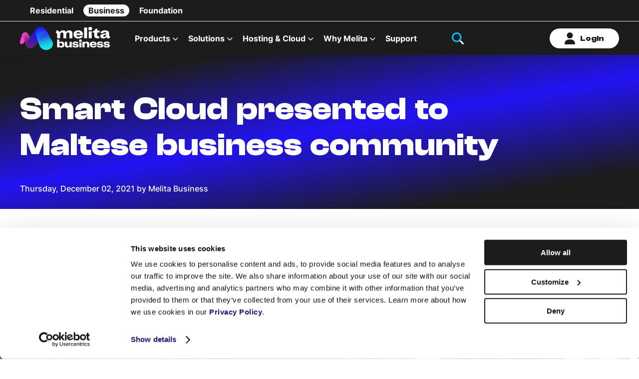

--- FILE ---
content_type: text/html; charset=UTF-8
request_url: https://www.melitabusiness.com/blog/smart-cloud-presented-to-maltese-business-community/
body_size: 20905
content:
<!DOCTYPE html><html lang="en-MT"><head> <meta charset="UTF-8"> <meta http-equiv="X-UA-Compatible" content="IE=edge,chrome=1"> <meta name="viewport" content="width=device-width, initial-scale=1">  <link rel="apple-touch-icon" sizes="180x180" href="/apple-touch-icon.png"> <link rel="icon" type="image/png" sizes="32x32" href="/favicon-32x32.png"> <link rel="icon" type="image/png" sizes="16x16" href="/favicon-16x16.png"> <link rel="manifest" href="/site.webmanifest"> <meta name="msapplication-TileColor" content="#ffffff"> <meta name="theme-color" content="#ffffff"> <meta name='robots' content='index, follow, max-image-preview:large, max-snippet:-1, max-video-preview:-1' /><style>img:is([sizes="auto" i], [sizes^="auto," i]) { contain-intrinsic-size: 3000px 1500px }</style><title>Smart Cloud presented to Maltese business community - Melita Business Malta</title><link data-rocket-preload as="style" href="https://fonts.googleapis.com/css?family=Material%20Icons%7CMuli%3A300%2C400%2C600%2C700%2C800%2C900&#038;display=swap" rel="preload"><link href="https://fonts.googleapis.com/css?family=Material%20Icons%7CMuli%3A300%2C400%2C600%2C700%2C800%2C900&#038;display=swap" media="print" onload="this.media=&#039;all&#039;" rel="stylesheet"><noscript><link rel="stylesheet" href="https://fonts.googleapis.com/css?family=Material%20Icons%7CMuli%3A300%2C400%2C600%2C700%2C800%2C900&#038;display=swap"></noscript><style id="rocket-critical-css">a.button-default{font-family:ClashDisplay-Variable,"Helvetica Neue","Segoe UI",Helvetica,Arial,sans-serif;word-spacing:.12em;background-color:#fff;color:#1c1c1c;border-radius:100vh;font-size:16px;display:inline-flex;align-items:center;justify-content:center;min-height:40px;padding:8px 12px;font-weight:700;border:none;outline:0;text-transform:capitalize;line-height:24px;text-decoration:none}a.button-default .fa-solid{font-size:24px}a.button-default .fa-solid:first-child{margin-right:10px}a.button-default.white{background-color:#fff;color:#1c1c1c}.fa-brands,.fa-duotone,.fa-icon,.fa-solid{font-family:"Font Awesome 6 Pro";font-size:24px;font-style:normal;font-variant:normal;line-height:1;display:inline-block;-moz-osx-font-smoothing:grayscale;-webkit-font-smoothing:antialiased;text-rendering:auto}.blue.fa-duotone,.fa-icon.blue{color:#0abeff}.fa-solid.black{color:#1c1c1c}.fa-solid{font-weight:600}.fa-duotone{font-family:"Font Awesome 6 Duotone"}.fa-duotone.blue{color:#1c1c1c;--fa-secondary-color:#0abeff;--fa-secondary-opacity:1}.fa-duotone.blue.light:not(.reversed)::before{color:#fff;opacity:1}.fa-duotone.blue.light:not(.reversed)::after{opacity:1}.fa-brands{font-family:"Font Awesome 6 Brands"}.default-melita-loader{width:40px;height:40px;display:inline-block;position:relative;border:3px solid #1c1c1c;flex-shrink:0;border-top-color:#0abeff;border-radius:100%;animation:rotate infinite .75s linear;margin:0;padding:0}.single-custom-blog-news-post-template .blog-news-header .blog-news-header-wrap{max-width:1520px;margin:0 auto;padding:30px 40px}.single-custom-blog-news-post-template .blog-news-header .blog-news-header-wrap .blog-news-date-author{display:block;margin-top:10px}.single-custom-blog-news-post-template .wrapper{display:flex;flex-direction:row;flex-wrap:wrap;padding-left:0;padding-right:0}.single-custom-blog-news-post-template .wrapper .blog-news-post-content{padding-bottom:25px}@media only screen and (min-width:64em){.single-custom-blog-news-post-template .wrapper .blog-news-post-content{padding:0 20px 25px 0}}.single-custom-blog-news-post-template .wrapper .blog-news-post-content .blog-news-post-img-wrap{margin-bottom:20px}.single-custom-blog-news-post-template .wrapper .blog-news-post-content .blog-news-post-img-wrap img{border-radius:15px}.single-custom-blog-news-post-template .wrapper .recent-posts-sidebar{border-top:1px solid #e5e5e5;margin-top:25px;padding:25px 0 0}@media only screen and (min-width:64em){.single-custom-blog-news-post-template .wrapper .recent-posts-sidebar{border-top:none;margin-top:0;padding:0 8px 0 20px;border-left:1px solid #e5e5e5}}.single-custom-blog-news-post-template .wrapper .recent-posts-sidebar .recent-posts-sidebar-title{font-size:3rem;border-bottom:2px solid #e5e5e5}.single-custom-blog-news-post-template .wrapper .recent-posts-sidebar .recent-post{text-decoration:none;border:0;margin-bottom:10px;padding:10px}.single-custom-blog-news-post-template .wrapper .recent-posts-sidebar .recent-post .recent-post-thumb{width:100%;border-radius:10px;margin-bottom:10px}ul{box-sizing:border-box}:root{--wp--preset--font-size--normal:16px;--wp--preset--font-size--huge:42px}.row{-webkit-box-orient:horizontal}.row{box-sizing:border-box;display:-webkit-box;display:-ms-flexbox;display:flex;-webkit-box-flex:0;-ms-flex:0 1 auto;flex:0 1 auto;-webkit-box-direction:normal;-ms-flex-direction:row;flex-direction:row;-ms-flex-wrap:wrap;flex-wrap:wrap;margin-right:-.5rem;margin-left:-.5rem}.col-xs,.col-xs-12{box-sizing:border-box;-webkit-box-flex:0;-ms-flex:0 0 auto;flex:0 0 auto;padding-right:.5rem;padding-left:.5rem}.col-xs{-webkit-box-flex:1;-ms-flex-positive:1;flex-grow:1;-ms-flex-preferred-size:0;flex-basis:0;max-width:100%}.col-xs-12{-ms-flex-preferred-size:100%;flex-basis:100%;max-width:100%}.center-xs{-webkit-box-pack:center;-ms-flex-pack:center;justify-content:center;text-align:center}.top-xs{-webkit-box-align:start;-ms-flex-align:start;align-items:flex-start}.middle-xs{-webkit-box-align:center;-ms-flex-align:center;align-items:center}@media only screen and (min-width:48em){.col-sm-12{box-sizing:border-box;-webkit-box-flex:0;-ms-flex:0 0 auto;flex:0 0 auto;padding-right:.5rem;padding-left:.5rem}.col-sm-12{-ms-flex-preferred-size:100%;flex-basis:100%;max-width:100%}}@media only screen and (min-width:64em){.col-md-12,.col-md-4,.col-md-8{box-sizing:border-box;-webkit-box-flex:0;-ms-flex:0 0 auto;flex:0 0 auto;padding-right:.5rem;padding-left:.5rem}.col-md-4{-ms-flex-preferred-size:33.33333333%;flex-basis:33.33333333%;max-width:33.33333333%}.col-md-8{-ms-flex-preferred-size:66.66666667%;flex-basis:66.66666667%;max-width:66.66666667%}.col-md-12{-ms-flex-preferred-size:100%;flex-basis:100%;max-width:100%}}@media only screen and (min-width:75em){.col-lg-10{box-sizing:border-box;-webkit-box-flex:0;-ms-flex:0 0 auto;flex:0 0 auto;padding-right:.5rem;padding-left:.5rem}.col-lg-10{-ms-flex-preferred-size:83.33333333%;flex-basis:83.33333333%;max-width:83.33333333%}}[type=checkbox],legend{box-sizing:border-box;padding:0}a.button-default{font-family:ClashDisplay-Variable,"Helvetica Neue","Segoe UI",Helvetica,Arial,sans-serif;word-spacing:.12em}@font-face{font-family:ClashDisplay-Variable;src:url(https://www.melitabusiness.com/wp-content/themes/melita-malta-business-wordpress-theme/css/fonts/clash-display/ClashDisplay-Variable.woff2) format("woff2"),url(https://www.melitabusiness.com/wp-content/themes/melita-malta-business-wordpress-theme/css/fonts/clash-display/ClashDisplay-Variable.woff) format("woff"),url(https://www.melitabusiness.com/wp-content/themes/melita-malta-business-wordpress-theme/css/fonts/clash-display/ClashDisplay-Variable.ttf) format("truetype");font-weight:200 700;font-display:swap;font-style:normal}@font-face{font-family:Inter-Variable;src:url(https://www.melitabusiness.com/wp-content/themes/melita-malta-business-wordpress-theme/css/fonts/inter/Inter-Variable.woff2) format("woff2"),url(https://www.melitabusiness.com/wp-content/themes/melita-malta-business-wordpress-theme/css/fonts/inter/Inter-Variable.woff) format("woff"),url(https://www.melitabusiness.com/wp-content/themes/melita-malta-business-wordpress-theme/css/fonts/inter/Inter-Variable.ttf) format("truetype");font-weight:200 700;font-display:swap;font-style:normal}a.button-default{background-color:#fff;color:#1c1c1c;border-radius:100vh;font-size:16px;display:inline-flex;align-items:center;justify-content:center;min-height:40px;padding:8px 12px;font-weight:700;border:none;outline:0;text-transform:capitalize;line-height:24px;text-decoration:none}a.button-default .fa-solid{font-size:24px}a.button-default .fa-solid:first-child{margin-right:10px}a.button-default.white{background-color:#fff;color:#1c1c1c}.fa-brands,.fa-duotone,.fa-icon,.fa-solid,header.main-header .main-menu-wrap .main-menu .main-menu-wrap .main-menu-items-container .header-menu>.menu-item.menu-item-has-children>a::after{font-family:"Font Awesome 6 Pro";font-size:24px;font-style:normal;font-variant:normal;display:inline-block;-moz-osx-font-smoothing:grayscale;-webkit-font-smoothing:antialiased;text-rendering:auto;line-height:1}.blue.fa-duotone,.fa-icon.blue{color:#0abeff}.fa-solid.black{color:#1c1c1c}header.main-header .main-menu-wrap .main-menu .main-menu-wrap .main-menu-items-container .header-menu>.menu-item>.sub-menu .menu-item>a .menu-icon i.fa-brands,header.main-header .main-menu-wrap .main-menu .main-menu-wrap .main-menu-items-container .header-menu>.menu-item>.sub-menu .menu-item>a .menu-icon i.fa-duotone,header.main-header .main-menu-wrap .main-menu .main-menu-wrap .main-menu-items-container .header-menu>.menu-item>.sub-menu .menu-item>a .menu-icon i.fa-solid{background:-webkit-linear-gradient(125deg,#1C157A,#13F6E0);-webkit-background-clip:text;-webkit-text-fill-color:transparent}.fa-solid{font-weight:600}.fa-duotone{font-family:"Font Awesome 6 Duotone"}.fa-duotone.blue{color:#1c1c1c;--fa-secondary-color:#0abeff;--fa-secondary-opacity:1}header.main-header .main-menu-wrap .main-menu .main-menu-wrap .main-menu-items-container .header-menu>.menu-item>.sub-menu .menu-item>a .menu-icon i.fa-duotone:not(.reversed)::before{color:#1c1c1c;opacity:1}header.main-header .main-menu-wrap .main-menu .main-menu-wrap .main-menu-items-container .header-menu>.menu-item>.sub-menu .menu-item>a .menu-icon i.fa-duotone{background:0 0;-webkit-text-fill-color:unset}header.main-header .main-menu-wrap .main-menu .main-menu-wrap .main-menu-items-container .header-menu>.menu-item>.sub-menu .menu-item>a .menu-icon i.fa-duotone:not(.reversed)::after{background:-webkit-linear-gradient(125deg,#1C157A,#13F6E0);-webkit-background-clip:text;-webkit-text-fill-color:transparent;opacity:1}.fa-duotone.blue.light:not(.reversed)::before,header.main-header .main-menu-wrap .main-menu .main-menu-wrap .main-menu-items-container .header-menu>.menu-item>.sub-menu .menu-item>a .menu-icon i.fa-duotone:not(.reversed)::before{color:#fff;opacity:1}.fa-duotone.blue.light:not(.reversed)::after,header.main-header .main-menu-wrap .main-menu .main-menu-wrap .main-menu-items-container .header-menu>.menu-item>.sub-menu .menu-item>a .menu-icon i.fa-duotone:not(.reversed)::after{opacity:1}.fa-brands{font-family:"Font Awesome 6 Brands"}.default-melita-loader{width:40px;height:40px;display:inline-block;position:relative;border:3px solid #1c1c1c;flex-shrink:0;border-top-color:#0abeff;border-radius:100%;animation:rotate infinite .75s linear;margin:0;padding:0}header.main-header{display:flex;flex-direction:column;width:100%;height:60px;-webkit-box-shadow:0 4px 24px 0 rgba(0,0,0,.12);box-shadow:0 4px 24px 0 rgba(0,0,0,.12);margin:0;position:relative;padding:0;background-color:#1c1c1c;z-index:100000}header.main-header .top-menu-wrap{display:none;width:100%;border-bottom:1px solid #e5e5e5;padding-top:4px;padding-bottom:4px;flex-wrap:wrap}header.main-header .menu-top-menu-container{flex-grow:1;width:100%}header.main-header .menu-top-menu-container .top-menu,header.main-header .menu-top-menu-container .top-menu-mobile{list-style-type:none;flex-direction:row;align-items:center;margin:0 auto;padding:8px 0}@media only screen and (min-width:64em){header.main-header{height:110px}header.main-header .top-menu-wrap{display:flex}header.main-header .menu-top-menu-container{width:auto}header.main-header .menu-top-menu-container .top-menu,header.main-header .menu-top-menu-container .top-menu-mobile{padding:5px 0}}header.main-header .menu-top-menu-container .top-menu .menu-item,header.main-header .menu-top-menu-container .top-menu-mobile .menu-item{height:100%;display:flex;flex-direction:row;align-items:center;justify-content:center;padding:0 5px;margin-bottom:0}header.main-header .menu-top-menu-container .top-menu .menu-item a,header.main-header .menu-top-menu-container .top-menu-mobile .menu-item a{color:#fff;font-weight:700;text-decoration:none;font-size:14px;line-height:24px}@media only screen and (min-width:64em){header.main-header .menu-top-menu-container .top-menu .menu-item,header.main-header .menu-top-menu-container .top-menu-mobile .menu-item{padding:0 20px}header.main-header .menu-top-menu-container .top-menu .menu-item a,header.main-header .menu-top-menu-container .top-menu-mobile .menu-item a{font-size:16px}}header.main-header .menu-top-menu-container .top-menu .menu-item:nth-child(2),header.main-header .menu-top-menu-container .top-menu-mobile .menu-item:nth-child(2){background-color:#fff;border-radius:100vh;padding:0 10px}header.main-header .menu-top-menu-container .top-menu .menu-item:nth-child(2) a,header.main-header .menu-top-menu-container .top-menu-mobile .menu-item:nth-child(2) a{color:#1c1c1c}header.main-header .menu-top-menu-container .top-menu{display:none}header.main-header .menu-top-menu-container .top-menu-mobile{display:flex;border-bottom:1px solid rgba(28,28,28,.3);justify-content:space-between}@media only screen and (min-width:64em){header.main-header .menu-top-menu-container .top-menu{display:flex}header.main-header .menu-top-menu-container .top-menu-mobile{display:none}}header.main-header .main-menu-wrap{width:100%;max-width:1440px;margin:0 auto;padding:0 20px;flex-grow:1;align-items:center;box-shadow:0 4px 24px 0 rgba(0,0,0,.12);background-color:#1c1c1c}@media only screen and (min-width:64em){header.main-header .main-menu-wrap{padding:0 40px;box-shadow:none}}header.main-header .main-menu-wrap .logo-wrap{display:flex;align-items:center;border-bottom:0}header.main-header .main-menu-wrap .logo-wrap .logo-img{width:100px;height:30px;display:inline-block}@media only screen and (min-width:64em){header.main-header .main-menu-wrap .logo-wrap .logo-img{width:180px;height:46px;position:static}}header.main-header .main-menu-wrap .main-menu .mobile-nav-icon{display:inline-block;width:24px;height:20px;position:absolute;top:50%;right:20px;padding:20px;transform:translateY(-50%) rotate(0)}@media only screen and (min-width:64em){header.main-header .main-menu-wrap .main-menu .mobile-nav-icon{display:none}}header.main-header .main-menu-wrap .main-menu .mobile-nav-icon .mobile-nav-icon-bar::after,header.main-header .main-menu-wrap .main-menu .mobile-nav-icon .mobile-nav-icon-bar::before,header.main-header .main-menu-wrap .main-menu .mobile-nav-icon::after,header.main-header .main-menu-wrap .main-menu .mobile-nav-icon::before{content:'';display:block;position:absolute;height:3px;width:30px;border-radius:3px;opacity:1;left:5px;transform:rotate(0);background-color:#fff}header.main-header .main-menu-wrap .main-menu .mobile-nav-icon::before{top:9px}header.main-header .main-menu-wrap .main-menu .mobile-nav-icon .mobile-nav-icon-bar::before,header.main-header .main-menu-wrap .main-menu .mobile-nav-icon::after{top:19px}header.main-header .main-menu-wrap .main-menu .mobile-nav-icon .mobile-nav-icon-bar::after{top:29px}header.main-header .main-menu-wrap .main-menu .main-menu-wrap{width:100%;height:calc(100% - 70px);position:fixed;top:70px;right:0;transform-origin:top right;transform:translateX(100%);overflow:hidden;display:flex;flex-direction:column}@media only screen and (min-width:64em){header.main-header .main-menu-wrap .main-menu .main-menu-wrap{display:block;width:auto;transform:none;position:relative;top:0;right:0;overflow:visible}}header.main-header .main-menu-wrap .main-menu .main-menu-wrap .main-menu-items-container{height:100%;width:100%}@media only screen and (min-width:64em){header.main-header .main-menu-wrap .main-menu .main-menu-wrap .main-menu-items-container{height:auto;width:auto}}header.main-header .main-menu-wrap .main-menu .main-menu-wrap .main-menu-items-container .header-menu{list-style-type:none;display:flex;flex-direction:column;overflow-y:auto;height:100%}@media only screen and (min-width:64em){header.main-header .main-menu-wrap .main-menu .main-menu-wrap .main-menu-items-container .header-menu{flex-direction:row;background-color:rgba(0,0,0,0);height:auto;overflow:visible}header.main-header .main-menu-wrap .main-menu .main-menu-wrap .main-menu-items-container .header-menu>.menu-item{margin:0 10px}}header.main-header .main-menu-wrap .main-menu .main-menu-wrap .main-menu-items-container .header-menu>.menu-item{position:relative;white-space:nowrap;font-size:18px;font-weight:700;display:flex;align-items:center;color:#fff}header.main-header .main-menu-wrap .main-menu .main-menu-wrap .main-menu-items-container .header-menu>.menu-item a{color:#fff;width:100%;padding:15px 0;font-size:16px}@media only screen and (min-width:64em){header.main-header .main-menu-wrap .main-menu .main-menu-wrap .main-menu-items-container .header-menu>.menu-item a{width:auto;padding:0}}header.main-header .main-menu-wrap .main-menu .main-menu-wrap .main-menu-items-container .header-menu>.menu-item.menu-item-has-children>a{display:flex;align-items:center;position:relative;padding-right:16px}header.main-header .main-menu-wrap .main-menu .main-menu-wrap .main-menu-items-container .header-menu>.menu-item.menu-item-has-children>a::after{content:'\f078';font-size:12px;position:absolute;top:55%;right:0;left:auto;bottom:auto;transform:translateY(-50%) rotate(-90deg)}header.main-header .main-menu-wrap .main-menu .main-menu-wrap .main-menu-items-container .header-menu>.menu-item>.sub-menu{list-style-type:none;position:fixed;top:40px;right:0;width:100%;height:calc(100% - 40px);background-color:#1c1c1c;z-index:-99999;animation:.3s submenu-animation-hide;animation-fill-mode:forwards;overflow-y:auto}@media only screen and (min-width:64em){header.main-header .main-menu-wrap .main-menu .main-menu-wrap .main-menu-items-container .header-menu>.menu-item.menu-item-has-children>a::after{transform:translateY(-50%)}header.main-header .main-menu-wrap .main-menu .main-menu-wrap .main-menu-items-container .header-menu>.menu-item>.sub-menu{position:absolute;min-width:260px;top:45px;left:0;right:auto;background-color:rgba(0,0,0,0);width:auto;height:auto;overflow:visible}header.main-header .main-menu-wrap .main-menu .main-menu-wrap .main-menu-items-container .header-menu>.menu-item>.sub-menu::before{content:'';display:block;position:absolute;top:0;left:0;width:100%;height:0%;background-color:#1c1c1c;box-shadow:0 4px 24px 0 rgba(0,0,0,.12);z-index:-1}header.main-header .main-menu-wrap .main-menu .main-menu-wrap .main-menu-items-container .header-menu>.menu-item>.sub-menu .menu-item{border-top:0}}header.main-header .main-menu-wrap .main-menu .main-menu-wrap .main-menu-items-container .header-menu>.menu-item>.sub-menu .menu-item{display:flex;flex-direction:row;align-items:center;opacity:0}header.main-header .main-menu-wrap .main-menu .main-menu-wrap .main-menu-items-container .header-menu>.menu-item>.sub-menu .menu-item:not(:last-child){border-bottom:1px solid #e5e5e5}header.main-header .main-menu-wrap .main-menu .main-menu-wrap .main-menu-items-container .header-menu>.menu-item>.sub-menu .menu-item>a{display:flex;flex-direction:row;align-items:center;width:100%;font-size:16px;font-weight:700;line-height:30px;border-bottom:none;text-decoration:none;padding:10px 20px;color:#fff}header.main-header .main-menu-wrap .main-menu .main-menu-wrap .main-menu-items-container .header-menu>.menu-item>.sub-menu .menu-item>a .menu-icon{margin-right:10px;display:flex;align-items:center;justify-content:center;height:24px;width:30px}@media only screen and (min-width:64em){header.main-header .main-menu-wrap .main-menu .main-menu-wrap .main-menu-items-container .header-menu>.menu-item>.sub-menu .menu-item>a{padding:0 16px;line-height:45px}}header.main-header .main-menu-wrap .main-menu .main-menu-wrap .main-menu-items-container .header-menu>.menu-item>.sub-menu .menu-item.back{background-color:#ececec}header.main-header .main-menu-wrap .main-menu .main-menu-wrap .main-menu-items-container .header-menu>.menu-item>.sub-menu .menu-item.back::before{content:'\2039';float:left;font-size:24px;position:absolute;margin-top:-2px;top:0;left:20px;line-height:57px}header.main-header .main-menu-wrap .main-menu .main-menu-wrap .main-menu-items-container .header-menu>.menu-item>.sub-menu .menu-item.back a{padding-left:35px}@media only screen and (min-width:64em){header.main-header .main-menu-wrap .main-menu .main-menu-wrap .main-menu-items-container .header-menu>.menu-item>.sub-menu .menu-item.back{display:none}}header.main-header .main-menu-wrap .side-navigation{padding-right:50px;flex-grow:1}header.main-header .main-menu-wrap .side-navigation .side-nav-wrap{list-style-type:none;margin:0;flex-wrap:nowrap;display:flex;flex-direction:row;width:auto!important;justify-content:flex-end}@media only screen and (min-width:64em){header.main-header .main-menu-wrap .side-navigation{padding-right:0}header.main-header .main-menu-wrap .side-navigation .side-nav-wrap{justify-content:space-between}}header.main-header .main-menu-wrap .side-navigation .side-nav-wrap .side-nav-item{display:flex;flex-direction:column;padding:0 10px!important;margin:0;justify-content:center;position:relative}@media only screen and (min-width:75em){header.main-header .main-menu-wrap .side-navigation .side-nav-wrap .side-nav-item{margin:0 10px}}header.main-header .main-menu-wrap .side-navigation .side-nav-wrap .side-nav-item:last-of-type{margin-right:0;padding-right:0!important}header.main-header .main-menu-wrap .side-navigation .side-nav-wrap .side-nav-item .button-default{padding:0 30px}@media only screen and (max-width:1024px){header.main-header .main-menu-wrap .side-navigation .side-nav-wrap .side-nav-item .button-default{background-color:transparent;padding:0}header.main-header .main-menu-wrap .side-navigation .side-nav-wrap .side-nav-item .button-default i{color:#fff}header.main-header .main-menu-wrap .side-navigation .side-nav-wrap .side-nav-item i{color:#1c1c1c;--fa-secondary-color:#0abeff;--fa-secondary-opacity:1}}header.main-header .main-menu-wrap .side-navigation .side-nav-wrap .side-nav-item .nav-label{display:none;font-size:14px}@media only screen and (min-width:75em){header.main-header .main-menu-wrap .side-navigation .side-nav-wrap .side-nav-item .nav-label{font-size:16px}}header.main-header .main-menu-wrap .side-navigation .side-nav-wrap .side-nav-item .login-dropdown-wrap{position:fixed;top:57px;right:0;width:100%;z-index:-99999;animation:.3s submenu-animation-hide;animation-fill-mode:forwards}@media only screen and (min-width:64em){header.main-header .main-menu-wrap .side-navigation .side-nav-wrap .side-nav-item .nav-label{display:block}header.main-header .main-menu-wrap .side-navigation .side-nav-wrap .side-nav-item .login-dropdown-wrap{width:400px;position:absolute;height:auto;overflow:visible}}header.main-header .main-menu-wrap .side-navigation .side-nav-wrap .side-nav-item .login-dropdown-wrap .login-dropdown{position:relative;border-radius:0 0 10px 10px;overflow:hidden}header.main-header .main-menu-wrap .side-navigation .side-nav-wrap .side-nav-item .login-dropdown-wrap .login-dropdown::before{content:'';display:block;position:absolute;top:0;left:0;width:100%;height:0%;background-color:#1c1c1c;box-shadow:0 0 0 transparent;z-index:-1}header.main-header .main-menu-wrap .side-navigation .side-nav-wrap .side-nav-item .login-dropdown-wrap .login-dropdown .login-dropdown-list{list-style-type:none;opacity:0}header.main-header .main-menu-wrap .side-navigation .side-nav-wrap .side-nav-item .login-dropdown-wrap .login-dropdown .login-dropdown-list .login-dropdown-item{border-top:1px solid #fff}header.main-header .main-menu-wrap .side-navigation .side-nav-wrap .side-nav-item .login-dropdown-wrap .login-dropdown .login-dropdown-list .login-dropdown-item .item-link{display:flex;align-items:center;padding:16px 20px;border-bottom:none}header.main-header .main-menu-wrap .side-navigation .side-nav-wrap .side-nav-item .login-dropdown-wrap .login-dropdown .login-dropdown-list .login-dropdown-item .item-link .item-icon{width:40px;height:40px;line-height:38px;margin-right:16px;color:#fff;font-weight:600;font-size:14px;text-align:center;border-radius:50%;display:block;font-style:normal}header.main-header .main-menu-wrap .side-navigation .side-nav-wrap .side-nav-item .login-dropdown-wrap .login-dropdown .login-dropdown-list .login-dropdown-item .item-link .item-text{color:#fff;display:flex;flex-direction:column;font-weight:700}header.main-header .main-menu-wrap .side-navigation .side-nav-wrap .side-nav-item .login-dropdown-wrap .login-dropdown .login-dropdown-list .login-dropdown-item .item-link .item-text .item-caption{color:#fff;font-weight:600;font-size:12px;margin-top:5px}a{text-decoration:underline}@media only screen and (min-width:75em){.top-search{min-height:390px}}.top-search{width:100%;height:0;position:fixed;top:0;left:0;overflow:hidden;opacity:0;z-index:-500000}.top-search::before{content:'';width:1px;height:1px;background:#1c1c1c;position:absolute;left:50%;top:0;color:#fff;border-radius:50%}.top-search .close-button{width:40px;height:40px;line-height:40px;position:absolute;top:20px;right:20px;font-size:40px;opacity:0;z-index:20;color:#fff}.top-search .wrapper{max-width:1000px;height:100%;display:flex;flex-direction:column;padding-top:0;opacity:0;z-index:10;overflow-y:auto;margin:0 auto}.top-search .wrapper .search-logo{display:block;width:160px;height:50px;background-image:url(https://www.melitabusiness.com/wp-content/themes/melita-malta-business-wordpress-theme/img/logo-white.svg);background-repeat:no-repeat;background-size:100% 100%;margin:20px auto 50px;position:relative;border:none;z-index:300000}@media only screen and (min-width:75em){.top-search .wrapper .search-logo{width:250px;height:75px}}.top-search .wrapper .search-form{width:100%;display:flex;align-items:center;margin-bottom:100px;border-bottom:1px solid #FFF;z-index:1}.top-search .wrapper .search-form .search-textbox{width:100%;height:60px;font-size:32px;font-weight:700;background-color:transparent;flex-grow:10;padding:0 24px 0 0;color:#fff;border:none}@media only screen and (min-width:64em){.top-search .wrapper .search-form{width:100%}.top-search .wrapper .search-form .search-textbox{height:72px;font-size:54px}}.top-search .wrapper .search-form .search-button{width:60px;height:60px;padding:10px;color:#0abeff;background-color:rgba(0,0,0,0);border:none}@media only screen and (min-width:64em){.top-search .wrapper .search-form .search-button{width:72px;height:72px}}.top-search .wrapper .search-form .search-button .default-melita-loader{display:none}a,legend{color:inherit}img,legend{max-width:100%}*,body{margin:0}html{line-height:1.15;-webkit-text-size-adjust:100%}main{display:block}h1{margin:.67em 0}a{background-color:transparent}a.no-styles,header.main-header .main-menu-wrap .main-menu .main-menu-wrap .main-menu-items-container .header-menu>.menu-item a{text-decoration:none}b,strong{font-weight:bolder}img{border-style:none}button,input{overflow:visible}button{text-transform:none}[type=submit],button{-webkit-appearance:button}[type=submit]::-moz-focus-inner,button::-moz-focus-inner{border-style:none;padding:0}[type=submit]:-moz-focusring,button:-moz-focusring{outline:ButtonText dotted 1px}fieldset{padding:.35em .75em .625em}legend{display:table;white-space:normal}textarea{overflow:auto}::-webkit-file-upload-button{-webkit-appearance:button;font:inherit}@keyframes rotate{0%{transform:rotate(0)}100%{transform:rotate(360deg)}}@keyframes submenu-animation-hide{99%{visibility:visible}100%{visibility:hidden}}.grecaptcha-badge{visibility:hidden}body{font-family:Inter-Variable,"Helvetica Neue","Segoe UI",Helvetica,Arial,sans-serif;color:#1c1c1c;font-size:16px;font-weight:500;line-height:1.4}*{padding:0;outline:0;-moz-box-sizing:border-box;box-sizing:border-box}.wrapper{max-width:1440px;margin:0 auto;padding:60px 20px;box-sizing:border-box;width:100%}h1{margin-bottom:40px}@media only screen and (min-width:64em){.wrapper{padding:100px 40px}}.wrapper .column,.wrapper .row{float:none!important}.wrapper .row{width:100%}h1,h5{font-family:ClashDisplay-Variable,"Helvetica Neue","Segoe UI",Helvetica,Arial,sans-serif;word-spacing:.12em;font-weight:700}h1{font-size:48px;line-height:1.1667}@media only screen and (min-width:64em){h1{font-size:64px;line-height:1.125}}h5{font-size:24px;line-height:1.333}@media only screen and (min-width:64em){h5{font-size:32px;line-height:1.25}}p,span{font-weight:inherit;font-size:inherit;line-height:inherit}button,input,textarea{font-family:inherit;font-size:100%;line-height:1.15;margin:0}ul{list-style:none}input{height:60px;padding:20px 16px 0;-webkit-box-flex:10;-webkit-flex-grow:10;-moz-box-flex:10;flex-grow:10;font:400 16px Muli,"Helvetica Neue","Segoe UI",Helvetica,Arial,sans-serif;font-size:16px;border:none}img{height:auto;width:auto}.grecaptcha-badge{position:relative;left:0;right:auto}.column,.row{display:flex}.font-primary{font-family:ClashDisplay-Variable,"Helvetica Neue","Segoe UI",Helvetica,Arial,sans-serif}input:-webkit-autofill{-webkit-text-fill-color:#1c1c1c;-webkit-box-shadow:0 0 0 1000px transparent inset}.row{flex-direction:row;margin-left:0;margin-right:0}.column{flex-direction:column}.bg-blue,.bg-pink{color:#1c1c1c}.bg-pink{background-color:#fea3ec}.bg-blue{background-color:#0abeff}.bg-blue-navy{background-color:#1C157A;color:#fff}.bg-gradient-black-blue-black{background-image:linear-gradient(-10deg,#1c1c1c 15%,#2213F4 50%,#1c1c1c 85%);color:#fff}[class*=col-]{padding:0}@import "https://kit.fontawesome.com/a886c5e714.css";button.mcw-button{display:inline-flex;align-items:center;justify-content:center;gap:5px;color:#1c1c1c;font-family:ClashDisplay-Variable,Arial,sans-serif;font-weight:700;font-size:16px;border-radius:100vh;text-transform:capitalize;border:none;padding:12px 20px;height:auto;min-height:40px}button.mcw-button.mcw-white{background-color:#fff}</style><meta name="description" content="Melita Business and Smart Technologies Limited presented Smart Cloud, their managed Cloud services brand to the business community during an event held at the Melita Data Centre in Madliena." /><link rel="canonical" href="https://www.melitabusiness.com/blog/smart-cloud-presented-to-maltese-business-community/" /><meta property="og:locale" content="en_US" /><meta property="og:type" content="article" /><meta property="og:title" content="Smart Cloud presented to Maltese business community - Melita Business Malta" /><meta property="og:description" content="Melita Business and Smart Technologies Limited presented Smart Cloud, their managed Cloud services brand to the business community during an event held at the Melita Data Centre in Madliena." /><meta property="og:url" content="https://www.melitabusiness.com/blog/smart-cloud-presented-to-maltese-business-community/" /><meta property="og:site_name" content="Melita Business Malta" /><meta property="article:modified_time" content="2023-07-27T09:58:18+00:00" /><meta property="og:image" content="https://www.melitabusiness.com/wp-content/uploads/2022/08/Smart-Cloud-presented-to-Maltese-business-community-hero.jpg" /><meta property="og:image:width" content="1024" /><meta property="og:image:height" content="768" /><meta property="og:image:type" content="image/jpeg" /><meta name="twitter:card" content="summary_large_image" /><meta name="twitter:label1" content="Est. reading time" /><meta name="twitter:data1" content="2 minutes" /><script type="application/ld+json" class="yoast-schema-graph">{"@context":"https://schema.org","@graph":[{"@type":"WebPage","@id":"https://www.melitabusiness.com/blog/smart-cloud-presented-to-maltese-business-community/","url":"https://www.melitabusiness.com/blog/smart-cloud-presented-to-maltese-business-community/","name":"Smart Cloud presented to Maltese business community - Melita Business Malta","isPartOf":{"@id":"https://www.melitabusiness.com/#website"},"primaryImageOfPage":{"@id":"https://www.melitabusiness.com/blog/smart-cloud-presented-to-maltese-business-community/#primaryimage"},"image":{"@id":"https://www.melitabusiness.com/blog/smart-cloud-presented-to-maltese-business-community/#primaryimage"},"thumbnailUrl":"https://www.melitabusiness.com/wp-content/uploads/2022/08/Smart-Cloud-presented-to-Maltese-business-community-hero.jpg","datePublished":"2021-12-02T13:19:00+00:00","dateModified":"2023-07-27T09:58:18+00:00","description":"Melita Business and Smart Technologies Limited presented Smart Cloud, their managed Cloud services brand to the business community during an event held at the Melita Data Centre in Madliena.","breadcrumb":{"@id":"https://www.melitabusiness.com/blog/smart-cloud-presented-to-maltese-business-community/#breadcrumb"},"inLanguage":"en-MT","potentialAction":[{"@type":"ReadAction","target":["https://www.melitabusiness.com/blog/smart-cloud-presented-to-maltese-business-community/"]}]},{"@type":"ImageObject","inLanguage":"en-MT","@id":"https://www.melitabusiness.com/blog/smart-cloud-presented-to-maltese-business-community/#primaryimage","url":"https://www.melitabusiness.com/wp-content/uploads/2022/08/Smart-Cloud-presented-to-Maltese-business-community-hero.jpg","contentUrl":"https://www.melitabusiness.com/wp-content/uploads/2022/08/Smart-Cloud-presented-to-Maltese-business-community-hero.jpg","width":1024,"height":768},{"@type":"BreadcrumbList","@id":"https://www.melitabusiness.com/blog/smart-cloud-presented-to-maltese-business-community/#breadcrumb","itemListElement":[{"@type":"ListItem","position":1,"name":"home","item":"https://www.melitabusiness.com/"},{"@type":"ListItem","position":2,"name":"Blog Posts","item":"https://www.melitabusiness.com/blog/"},{"@type":"ListItem","position":3,"name":"Smart Cloud presented to Maltese business community"}]},{"@type":"WebSite","@id":"https://www.melitabusiness.com/#website","url":"https://www.melitabusiness.com/","name":"Melita Business Malta","description":"Business Internet, Phone, Mobile, TV","publisher":{"@id":"https://www.melitabusiness.com/#organization"},"potentialAction":[{"@type":"SearchAction","target":{"@type":"EntryPoint","urlTemplate":"https://www.melitabusiness.com/?s={search_term_string}"},"query-input":{"@type":"PropertyValueSpecification","valueRequired":true,"valueName":"search_term_string"}}],"inLanguage":"en-MT"},{"@type":"Organization","@id":"https://www.melitabusiness.com/#organization","name":"Melita Business","url":"https://www.melitabusiness.com/","logo":{"@type":"ImageObject","inLanguage":"en-MT","@id":"https://www.melitabusiness.com/#/schema/logo/image/","url":"https://www.melitabusiness.com/wp-content/uploads/2020/03/melita-business-logo.png","contentUrl":"https://www.melitabusiness.com/wp-content/uploads/2020/03/melita-business-logo.png","width":1920,"height":846,"caption":"Melita Business"},"image":{"@id":"https://www.melitabusiness.com/#/schema/logo/image/"}}]}</script><link rel='dns-prefetch' href='//s7.addthis.com' /><link rel='dns-prefetch' href='//kit.fontawesome.com' /><link rel='dns-prefetch' href='//www.google.com' /><link rel='dns-prefetch' href='//fonts.googleapis.com' /><link href='https://fonts.gstatic.com' crossorigin rel='preconnect' /><link rel='preload' href='https://www.melitabusiness.com/wp-content/plugins/melita-malta-business-blog-news/css/mmbbn-style.min.css?ver=7977dc1372d59c215690e4ff1b317232' data-rocket-async="style" as="style" onload="this.onload=null;this.rel='stylesheet'" onerror="this.removeAttribute('data-rocket-async')" type='text/css' media='all' /><link rel='preload' href='https://www.melitabusiness.com/wp-content/plugins/melita-malta-business-product-pages/css/mmbpp-third-party-styles.min.css?ver=7977dc1372d59c215690e4ff1b317232' data-rocket-async="style" as="style" onload="this.onload=null;this.rel='stylesheet'" onerror="this.removeAttribute('data-rocket-async')" type='text/css' media='all' /><style id='wp-emoji-styles-inline-css' type='text/css'>img.wp-smiley, img.emoji {	display: inline !important;	border: none !important;	box-shadow: none !important;	height: 1em !important;	width: 1em !important;	margin: 0 0.07em !important;	vertical-align: -0.1em !important;	background: none !important;	padding: 0 !important;	}</style><link rel='preload' href='https://www.melitabusiness.com/wp-includes/css/dist/block-library/style.min.css?ver=7977dc1372d59c215690e4ff1b317232' data-rocket-async="style" as="style" onload="this.onload=null;this.rel='stylesheet'" onerror="this.removeAttribute('data-rocket-async')" type='text/css' media='all' /><style id='classic-theme-styles-inline-css' type='text/css'>/*! This file is auto-generated */
.wp-block-button__link{color:#fff;background-color:#32373c;border-radius:9999px;box-shadow:none;text-decoration:none;padding:calc(.667em + 2px) calc(1.333em + 2px);font-size:1.125em}.wp-block-file__button{background:#32373c;color:#fff;text-decoration:none}</style><style id='global-styles-inline-css' type='text/css'>:root{--wp--preset--aspect-ratio--square: 1;--wp--preset--aspect-ratio--4-3: 4/3;--wp--preset--aspect-ratio--3-4: 3/4;--wp--preset--aspect-ratio--3-2: 3/2;--wp--preset--aspect-ratio--2-3: 2/3;--wp--preset--aspect-ratio--16-9: 16/9;--wp--preset--aspect-ratio--9-16: 9/16;--wp--preset--color--black: #000000;--wp--preset--color--cyan-bluish-gray: #abb8c3;--wp--preset--color--white: #ffffff;--wp--preset--color--pale-pink: #f78da7;--wp--preset--color--vivid-red: #cf2e2e;--wp--preset--color--luminous-vivid-orange: #ff6900;--wp--preset--color--luminous-vivid-amber: #fcb900;--wp--preset--color--light-green-cyan: #7bdcb5;--wp--preset--color--vivid-green-cyan: #00d084;--wp--preset--color--pale-cyan-blue: #8ed1fc;--wp--preset--color--vivid-cyan-blue: #0693e3;--wp--preset--color--vivid-purple: #9b51e0;--wp--preset--gradient--vivid-cyan-blue-to-vivid-purple: linear-gradient(135deg,rgba(6,147,227,1) 0%,rgb(155,81,224) 100%);--wp--preset--gradient--light-green-cyan-to-vivid-green-cyan: linear-gradient(135deg,rgb(122,220,180) 0%,rgb(0,208,130) 100%);--wp--preset--gradient--luminous-vivid-amber-to-luminous-vivid-orange: linear-gradient(135deg,rgba(252,185,0,1) 0%,rgba(255,105,0,1) 100%);--wp--preset--gradient--luminous-vivid-orange-to-vivid-red: linear-gradient(135deg,rgba(255,105,0,1) 0%,rgb(207,46,46) 100%);--wp--preset--gradient--very-light-gray-to-cyan-bluish-gray: linear-gradient(135deg,rgb(238,238,238) 0%,rgb(169,184,195) 100%);--wp--preset--gradient--cool-to-warm-spectrum: linear-gradient(135deg,rgb(74,234,220) 0%,rgb(151,120,209) 20%,rgb(207,42,186) 40%,rgb(238,44,130) 60%,rgb(251,105,98) 80%,rgb(254,248,76) 100%);--wp--preset--gradient--blush-light-purple: linear-gradient(135deg,rgb(255,206,236) 0%,rgb(152,150,240) 100%);--wp--preset--gradient--blush-bordeaux: linear-gradient(135deg,rgb(254,205,165) 0%,rgb(254,45,45) 50%,rgb(107,0,62) 100%);--wp--preset--gradient--luminous-dusk: linear-gradient(135deg,rgb(255,203,112) 0%,rgb(199,81,192) 50%,rgb(65,88,208) 100%);--wp--preset--gradient--pale-ocean: linear-gradient(135deg,rgb(255,245,203) 0%,rgb(182,227,212) 50%,rgb(51,167,181) 100%);--wp--preset--gradient--electric-grass: linear-gradient(135deg,rgb(202,248,128) 0%,rgb(113,206,126) 100%);--wp--preset--gradient--midnight: linear-gradient(135deg,rgb(2,3,129) 0%,rgb(40,116,252) 100%);--wp--preset--font-size--small: 13px;--wp--preset--font-size--medium: 20px;--wp--preset--font-size--large: 36px;--wp--preset--font-size--x-large: 42px;--wp--preset--spacing--20: 0.44rem;--wp--preset--spacing--30: 0.67rem;--wp--preset--spacing--40: 1rem;--wp--preset--spacing--50: 1.5rem;--wp--preset--spacing--60: 2.25rem;--wp--preset--spacing--70: 3.38rem;--wp--preset--spacing--80: 5.06rem;--wp--preset--shadow--natural: 6px 6px 9px rgba(0, 0, 0, 0.2);--wp--preset--shadow--deep: 12px 12px 50px rgba(0, 0, 0, 0.4);--wp--preset--shadow--sharp: 6px 6px 0px rgba(0, 0, 0, 0.2);--wp--preset--shadow--outlined: 6px 6px 0px -3px rgba(255, 255, 255, 1), 6px 6px rgba(0, 0, 0, 1);--wp--preset--shadow--crisp: 6px 6px 0px rgba(0, 0, 0, 1);}:where(.is-layout-flex){gap: 0.5em;}:where(.is-layout-grid){gap: 0.5em;}body .is-layout-flex{display: flex;}.is-layout-flex{flex-wrap: wrap;align-items: center;}.is-layout-flex > :is(*, div){margin: 0;}body .is-layout-grid{display: grid;}.is-layout-grid > :is(*, div){margin: 0;}:where(.wp-block-columns.is-layout-flex){gap: 2em;}:where(.wp-block-columns.is-layout-grid){gap: 2em;}:where(.wp-block-post-template.is-layout-flex){gap: 1.25em;}:where(.wp-block-post-template.is-layout-grid){gap: 1.25em;}.has-black-color{color: var(--wp--preset--color--black) !important;}.has-cyan-bluish-gray-color{color: var(--wp--preset--color--cyan-bluish-gray) !important;}.has-white-color{color: var(--wp--preset--color--white) !important;}.has-pale-pink-color{color: var(--wp--preset--color--pale-pink) !important;}.has-vivid-red-color{color: var(--wp--preset--color--vivid-red) !important;}.has-luminous-vivid-orange-color{color: var(--wp--preset--color--luminous-vivid-orange) !important;}.has-luminous-vivid-amber-color{color: var(--wp--preset--color--luminous-vivid-amber) !important;}.has-light-green-cyan-color{color: var(--wp--preset--color--light-green-cyan) !important;}.has-vivid-green-cyan-color{color: var(--wp--preset--color--vivid-green-cyan) !important;}.has-pale-cyan-blue-color{color: var(--wp--preset--color--pale-cyan-blue) !important;}.has-vivid-cyan-blue-color{color: var(--wp--preset--color--vivid-cyan-blue) !important;}.has-vivid-purple-color{color: var(--wp--preset--color--vivid-purple) !important;}.has-black-background-color{background-color: var(--wp--preset--color--black) !important;}.has-cyan-bluish-gray-background-color{background-color: var(--wp--preset--color--cyan-bluish-gray) !important;}.has-white-background-color{background-color: var(--wp--preset--color--white) !important;}.has-pale-pink-background-color{background-color: var(--wp--preset--color--pale-pink) !important;}.has-vivid-red-background-color{background-color: var(--wp--preset--color--vivid-red) !important;}.has-luminous-vivid-orange-background-color{background-color: var(--wp--preset--color--luminous-vivid-orange) !important;}.has-luminous-vivid-amber-background-color{background-color: var(--wp--preset--color--luminous-vivid-amber) !important;}.has-light-green-cyan-background-color{background-color: var(--wp--preset--color--light-green-cyan) !important;}.has-vivid-green-cyan-background-color{background-color: var(--wp--preset--color--vivid-green-cyan) !important;}.has-pale-cyan-blue-background-color{background-color: var(--wp--preset--color--pale-cyan-blue) !important;}.has-vivid-cyan-blue-background-color{background-color: var(--wp--preset--color--vivid-cyan-blue) !important;}.has-vivid-purple-background-color{background-color: var(--wp--preset--color--vivid-purple) !important;}.has-black-border-color{border-color: var(--wp--preset--color--black) !important;}.has-cyan-bluish-gray-border-color{border-color: var(--wp--preset--color--cyan-bluish-gray) !important;}.has-white-border-color{border-color: var(--wp--preset--color--white) !important;}.has-pale-pink-border-color{border-color: var(--wp--preset--color--pale-pink) !important;}.has-vivid-red-border-color{border-color: var(--wp--preset--color--vivid-red) !important;}.has-luminous-vivid-orange-border-color{border-color: var(--wp--preset--color--luminous-vivid-orange) !important;}.has-luminous-vivid-amber-border-color{border-color: var(--wp--preset--color--luminous-vivid-amber) !important;}.has-light-green-cyan-border-color{border-color: var(--wp--preset--color--light-green-cyan) !important;}.has-vivid-green-cyan-border-color{border-color: var(--wp--preset--color--vivid-green-cyan) !important;}.has-pale-cyan-blue-border-color{border-color: var(--wp--preset--color--pale-cyan-blue) !important;}.has-vivid-cyan-blue-border-color{border-color: var(--wp--preset--color--vivid-cyan-blue) !important;}.has-vivid-purple-border-color{border-color: var(--wp--preset--color--vivid-purple) !important;}.has-vivid-cyan-blue-to-vivid-purple-gradient-background{background: var(--wp--preset--gradient--vivid-cyan-blue-to-vivid-purple) !important;}.has-light-green-cyan-to-vivid-green-cyan-gradient-background{background: var(--wp--preset--gradient--light-green-cyan-to-vivid-green-cyan) !important;}.has-luminous-vivid-amber-to-luminous-vivid-orange-gradient-background{background: var(--wp--preset--gradient--luminous-vivid-amber-to-luminous-vivid-orange) !important;}.has-luminous-vivid-orange-to-vivid-red-gradient-background{background: var(--wp--preset--gradient--luminous-vivid-orange-to-vivid-red) !important;}.has-very-light-gray-to-cyan-bluish-gray-gradient-background{background: var(--wp--preset--gradient--very-light-gray-to-cyan-bluish-gray) !important;}.has-cool-to-warm-spectrum-gradient-background{background: var(--wp--preset--gradient--cool-to-warm-spectrum) !important;}.has-blush-light-purple-gradient-background{background: var(--wp--preset--gradient--blush-light-purple) !important;}.has-blush-bordeaux-gradient-background{background: var(--wp--preset--gradient--blush-bordeaux) !important;}.has-luminous-dusk-gradient-background{background: var(--wp--preset--gradient--luminous-dusk) !important;}.has-pale-ocean-gradient-background{background: var(--wp--preset--gradient--pale-ocean) !important;}.has-electric-grass-gradient-background{background: var(--wp--preset--gradient--electric-grass) !important;}.has-midnight-gradient-background{background: var(--wp--preset--gradient--midnight) !important;}.has-small-font-size{font-size: var(--wp--preset--font-size--small) !important;}.has-medium-font-size{font-size: var(--wp--preset--font-size--medium) !important;}.has-large-font-size{font-size: var(--wp--preset--font-size--large) !important;}.has-x-large-font-size{font-size: var(--wp--preset--font-size--x-large) !important;}
:where(.wp-block-post-template.is-layout-flex){gap: 1.25em;}:where(.wp-block-post-template.is-layout-grid){gap: 1.25em;}
:where(.wp-block-columns.is-layout-flex){gap: 2em;}:where(.wp-block-columns.is-layout-grid){gap: 2em;}
:root :where(.wp-block-pullquote){font-size: 1.5em;line-height: 1.6;}</style><link data-minify="1" rel='preload' href='https://www.melitabusiness.com/wp-content/cache/min/1/wp-content/plugins/was-this-helpful-pro/assets/css/common.css?ver=1768582822' data-rocket-async="style" as="style" onload="this.onload=null;this.rel='stylesheet'" onerror="this.removeAttribute('data-rocket-async')" type='text/css' media='all' /><link data-minify="1" rel='preload' href='https://www.melitabusiness.com/wp-content/cache/min/1/wp-content/plugins/was-this-helpful-pro/templates/layout/layout_1/layout_1.css?ver=1768582822' data-rocket-async="style" as="style" onload="this.onload=null;this.rel='stylesheet'" onerror="this.removeAttribute('data-rocket-async')" type='text/css' media='all' /><link rel='preload' href='https://www.melitabusiness.com/wp-content/themes/melita-malta-business-wordpress-theme/css/third-party-styles/flexboxgrid.min.css?ver=7977dc1372d59c215690e4ff1b317232' data-rocket-async="style" as="style" onload="this.onload=null;this.rel='stylesheet'" onerror="this.removeAttribute('data-rocket-async')" type='text/css' media='all' /><link data-minify="1" rel='preload' href='https://www.melitabusiness.com/wp-content/cache/min/1/wp-content/themes/melita-malta-business-wordpress-theme/style.css?ver=1768582822' data-rocket-async="style" as="style" onload="this.onload=null;this.rel='stylesheet'" onerror="this.removeAttribute('data-rocket-async')" type='text/css' media='all' /><style id='rocket-lazyload-inline-css' type='text/css'>.rll-youtube-player{position:relative;padding-bottom:56.23%;height:0;overflow:hidden;max-width:100%;}.rll-youtube-player:focus-within{outline: 2px solid currentColor;outline-offset: 5px;}.rll-youtube-player iframe{position:absolute;top:0;left:0;width:100%;height:100%;z-index:100;background:0 0}.rll-youtube-player img{bottom:0;display:block;left:0;margin:auto;max-width:100%;width:100%;position:absolute;right:0;top:0;border:none;height:auto;-webkit-transition:.4s all;-moz-transition:.4s all;transition:.4s all}.rll-youtube-player img:hover{-webkit-filter:brightness(75%)}.rll-youtube-player .play{height:100%;width:100%;left:0;top:0;position:absolute;background:url(https://www.melitabusiness.com/wp-content/plugins/wp-rocket/assets/img/youtube.png) no-repeat center;background-color: transparent !important;cursor:pointer;border:none;}</style><script type="text/javascript" src="https://www.melitabusiness.com/wp-includes/js/jquery/jquery.min.js?ver=3.7.1" id="jquery-core-js"></script><script type="text/javascript" src="https://www.melitabusiness.com/wp-includes/js/jquery/jquery-migrate.min.js?ver=3.4.1" id="jquery-migrate-js"></script><script type="text/javascript" src="https://kit.fontawesome.com/a886c5e714.js?ver=1" id="melita-fa-icons-script-js"></script><link rel="https://api.w.org/" href="https://www.melitabusiness.com/wp-json/" /><link rel="alternate" title="JSON" type="application/json" href="https://www.melitabusiness.com/wp-json/wp/v2/blog/35355" /><link rel="EditURI" type="application/rsd+xml" title="RSD" href="https://www.melitabusiness.com/xmlrpc.php?rsd" /><link rel='shortlink' href='https://www.melitabusiness.com/?p=35355' /><link rel="alternate" title="oEmbed (JSON)" type="application/json+oembed" href="https://www.melitabusiness.com/wp-json/oembed/1.0/embed?url=https%3A%2F%2Fwww.melitabusiness.com%2Fblog%2Fsmart-cloud-presented-to-maltese-business-community%2F" /><link rel="alternate" title="oEmbed (XML)" type="text/xml+oembed" href="https://www.melitabusiness.com/wp-json/oembed/1.0/embed?url=https%3A%2F%2Fwww.melitabusiness.com%2Fblog%2Fsmart-cloud-presented-to-maltese-business-community%2F&#038;format=xml" /><script>(function(w,d,s,l,i){w[l]=w[l]||[];w[l].push({'gtm.start':
new Date().getTime(),event:'gtm.js'});var f=d.getElementsByTagName(s)[0],
j=d.createElement(s),dl=l!='dataLayer'?'&l='+l:'';j.async=true;j.src=
'https://www.googletagmanager.com/gtm.js?id='+i+dl;f.parentNode.insertBefore(j,f);
})(window,document,'script','dataLayer','GTM-5W9NVRW');</script><noscript><style id="rocket-lazyload-nojs-css">.rll-youtube-player, [data-lazy-src]{display:none !important;}</style></noscript><script>/*! loadCSS rel=preload polyfill. [c]2017 Filament Group, Inc. MIT License */
(function(w){"use strict";if(!w.loadCSS){w.loadCSS=function(){}}
var rp=loadCSS.relpreload={};rp.support=(function(){var ret;try{ret=w.document.createElement("link").relList.supports("preload")}catch(e){ret=!1}
return function(){return ret}})();rp.bindMediaToggle=function(link){var finalMedia=link.media||"all";function enableStylesheet(){link.media=finalMedia}
if(link.addEventListener){link.addEventListener("load",enableStylesheet)}else if(link.attachEvent){link.attachEvent("onload",enableStylesheet)}
setTimeout(function(){link.rel="stylesheet";link.media="only x"});setTimeout(enableStylesheet,3000)};rp.poly=function(){if(rp.support()){return}
var links=w.document.getElementsByTagName("link");for(var i=0;i<links.length;i++){var link=links[i];if(link.rel==="preload"&&link.getAttribute("as")==="style"&&!link.getAttribute("data-loadcss")){link.setAttribute("data-loadcss",!0);rp.bindMediaToggle(link)}}};if(!rp.support()){rp.poly();var run=w.setInterval(rp.poly,500);if(w.addEventListener){w.addEventListener("load",function(){rp.poly();w.clearInterval(run)})}else if(w.attachEvent){w.attachEvent("onload",function(){rp.poly();w.clearInterval(run)})}}
if(typeof exports!=="undefined"){exports.loadCSS=loadCSS}
else{w.loadCSS=loadCSS}}(typeof global!=="undefined"?global:this))</script></head><body ontouchstart>  <noscript><iframe src="https://www.googletagmanager.com/ns.html?id=GTM-5W9NVRW" height="0" width="0" style="display:none;visibility:hidden"></iframe></noscript>  <header class="main-header middle-xs"> <div class="top-menu-wrap wrapper"> <div class="menu-top-menu-container"><ul id="menu-top-menu" class="top-menu"><li id="menu-item-33701" class="menu-item menu-item-type-custom menu-item-object-custom menu-item-33701"><a href="https://www.melita.com">Residential</a></li><li id="menu-item-33703" class="menu-item menu-item-type-custom menu-item-object-custom menu-item-home menu-item-33703"><a href="https://www.melitabusiness.com">Business</a></li><li id="menu-item-33704" class="menu-item menu-item-type-custom menu-item-object-custom menu-item-33704"><a href="https://www.melitafoundation.org/">Foundation</a></li></ul></div> </div> <div class="main-menu-wrap wrapper row middle-xs">  <a class="logo-wrap no-styles" target="_self" href="https://www.melitabusiness.com/"> <img class="logo-img" src="data:image/svg+xml,%3Csvg%20xmlns='http://www.w3.org/2000/svg'%20viewBox='0%200%20150%2046'%3E%3C/svg%3E" alt="Melita Logo" width="150" height="46" data-lazy-src="https://www.melitabusiness.com/wp-content/themes/melita-malta-business-wordpress-theme/img/logo-white.svg"><noscript><img class="logo-img" src="https://www.melitabusiness.com/wp-content/themes/melita-malta-business-wordpress-theme/img/logo-white.svg" alt="Melita Logo" width="150" height="46"></noscript> </a>  <div class="main-menu">  <div class="mobile-nav-icon"> <span class="mobile-nav-icon-bar"></span> </div>  <div class="main-menu-wrap"> <div class="menu-top-menu-container"><ul id="menu-top-menu-1" class="top-menu-mobile"><li class="menu-item menu-item-type-custom menu-item-object-custom menu-item-33701"><a href="https://www.melita.com">Residential</a></li><li class="menu-item menu-item-type-custom menu-item-object-custom menu-item-home menu-item-33703"><a href="https://www.melitabusiness.com">Business</a></li><li class="menu-item menu-item-type-custom menu-item-object-custom menu-item-33704"><a href="https://www.melitafoundation.org/">Foundation</a></li></ul></div> <div class="main-menu-items-container"><ul id="menu-main-menu" class="header-menu"><li id="menu-item-33666" class="menu-item menu-item-type-custom menu-item-object-custom menu-item-has-children menu-item-33666"><a>Products</a><ul class="sub-menu"><li id="menu-item-33676" class="menu-item menu-item-type-post_type menu-item-object-products menu-item-33676"><a href="https://www.melitabusiness.com/products/internet/"><div class="menu-icon"><i class="fa-duotone fa-globe"></i></div>Internet &#038; Bundles</a></li><li id="menu-item-33673" class="menu-item menu-item-type-post_type menu-item-object-products menu-item-33673"><a href="https://www.melitabusiness.com/products/mobile/"><div class="menu-icon"><i class="fa-duotone fa-mobile"></i></div>Mobile</a></li><li id="menu-item-36721" class="menu-item menu-item-type-post_type menu-item-object-products menu-item-36721"><a href="https://www.melitabusiness.com/products/mobile-data-sim/"><div class="menu-icon"><i class="fa-duotone fa-sim-card"></i></div>Data Sim</a></li><li id="menu-item-33674" class="menu-item menu-item-type-post_type menu-item-object-products menu-item-33674"><a href="https://www.melitabusiness.com/products/telephony/"><div class="menu-icon"><i class="fa-duotone fa-phone"></i></div>Telephony &#038; Cloud PBX</a></li><li id="menu-item-33675" class="menu-item menu-item-type-post_type menu-item-object-products menu-item-33675"><a href="https://www.melitabusiness.com/products/television/"><div class="menu-icon"><i class="fa-duotone fa-tv"></i></div>Television</a></li></ul></li><li id="menu-item-33678" class="menu-item menu-item-type-custom menu-item-object-custom menu-item-has-children menu-item-33678"><a>Solutions</a><ul class="sub-menu"><li id="menu-item-33693" class="menu-item menu-item-type-post_type menu-item-object-solutions menu-item-33693"><a href="https://www.melitabusiness.com/solutions/fibre-internet-connectivity/"><div class="menu-icon"><i class="fa-duotone fa-network-wired"></i></div>Fibre Internet Connectivity</a></li><li id="menu-item-34950" class="menu-item menu-item-type-post_type menu-item-object-solutions menu-item-34950"><a href="https://www.melitabusiness.com/solutions/private-leased-circuits/"><div class="menu-icon"><i class="fa-duotone fa-circle-nodes"></i></div>Private Leased Circuits</a></li><li id="menu-item-35400" class="menu-item menu-item-type-post_type menu-item-object-solutions menu-item-35400"><a href="https://www.melitabusiness.com/solutions/cyber-security/"><div class="menu-icon"><i class="fa-duotone fa-shield-quartered"></i></div>Cyber Security</a></li><li id="menu-item-33694" class="menu-item menu-item-type-post_type menu-item-object-solutions menu-item-33694"><a href="https://www.melitabusiness.com/solutions/internet-of-things-iot/"><div class="menu-icon"><i class="fa-duotone fa-sim-card"></i></div>Internet of Things (IoT)</a></li><li id="menu-item-33695" class="menu-item menu-item-type-post_type menu-item-object-solutions menu-item-33695"><a href="https://www.melitabusiness.com/solutions/multi-room-tv-services/"><div class="menu-icon"><i class="fa-duotone fa-tv-retro"></i></div>Multi-room TV Services</a></li><li id="menu-item-37414" class="menu-item menu-item-type-custom menu-item-object-custom menu-item-37414"><a target="_blank" href="https://ai.melitabusiness.com/"><div class="menu-icon"><i class="fa-duotone fa-message-bot"></i></div>AI Solutions</a></li></ul></li><li id="menu-item-34953" class="menu-item menu-item-type-custom menu-item-object-custom menu-item-has-children menu-item-34953"><a>Hosting &#038; Cloud</a><ul class="sub-menu"><li id="menu-item-34955" class="menu-item menu-item-type-post_type menu-item-object-hosting-cloud menu-item-34955"><a href="https://www.melitabusiness.com/hosting-cloud/cloud-vps/"><div class="menu-icon"><i class="fa-duotone fa-cloud-word"></i></div>Cloud VPS</a></li><li id="menu-item-34957" class="menu-item menu-item-type-post_type menu-item-object-hosting-cloud menu-item-34957"><a href="https://www.melitabusiness.com/hosting-cloud/dedicated-servers/"><div class="menu-icon"><i class="fa-duotone fa-download"></i></div>Dedicated Servers</a></li><li id="menu-item-34956" class="menu-item menu-item-type-post_type menu-item-object-hosting-cloud menu-item-34956"><a href="https://www.melitabusiness.com/hosting-cloud/co-location/"><div class="menu-icon"><i class="fa-duotone fa-location-crosshairs"></i></div>Co-Location</a></li><li id="menu-item-34954" class="menu-item menu-item-type-post_type menu-item-object-hosting-cloud menu-item-34954"><a href="https://www.melitabusiness.com/hosting-cloud/cloud-backup-solutions/"><div class="menu-icon"><i class="fa-duotone fa-cloud-arrow-up"></i></div>Backup Solutions</a></li><li id="menu-item-35403" class="menu-item menu-item-type-post_type menu-item-object-hosting-cloud menu-item-35403"><a href="https://www.melitabusiness.com/hosting-cloud/m365-backup/"><div class="menu-icon"><i class="fa-brands fa-windows"></i></div>Microsoft 365 Backup</a></li></ul></li><li id="menu-item-33708" class="menu-item menu-item-type-custom menu-item-object-custom menu-item-has-children menu-item-33708"><a href="#">Why Melita</a><ul class="sub-menu"><li id="menu-item-33711" class="menu-item menu-item-type-post_type menu-item-object-why-melita menu-item-33711"><a href="https://www.melitabusiness.com/why-melita/most-powerful-network-in-europe/"><div class="menu-icon"><i class="fa-duotone fa-square-bolt"></i></div>Most powerful network in Europe</a></li><li id="menu-item-33710" class="menu-item menu-item-type-post_type menu-item-object-why-melita menu-item-33710"><a href="https://www.melitabusiness.com/why-melita/more-than-30-years-of-experience/"><div class="menu-icon"><i class="fa-duotone fa-clock-rotate-left"></i></div>More than 30 years of experience</a></li><li id="menu-item-33709" class="menu-item menu-item-type-post_type menu-item-object-why-melita menu-item-33709"><a href="https://www.melitabusiness.com/why-melita/business-first/"><div class="menu-icon"><i class="fa-duotone fa-thumbs-up"></i></div>Business First</a></li><li id="menu-item-35931" class="menu-item menu-item-type-post_type menu-item-object-page menu-item-35931"><a href="https://www.melitabusiness.com/sustainability/"><div class="menu-icon"><i class="fa-duotone fa-solid fa-leaf"></i></div>Sustainability</a></li><li id="menu-item-34139" class="menu-item menu-item-type-post_type menu-item-object-page menu-item-34139"><a href="https://www.melitabusiness.com/discover-5g/"><div class="menu-icon"><i class="fa-duotone fa-tower-cell"></i></div>Discover 5G</a></li></ul></li><li id="menu-item-33713" class="menu-item menu-item-type-post_type menu-item-object-page menu-item-33713"><a href="https://www.melitabusiness.com/support/">Support</a></li></ul></div> </div> </div>  <div class="side-navigation"> <ul class="side-nav-wrap row"> <li class="side-nav-item search-button column middle-xs"> <i class="nav-icon fa-icon fa-duotone fa-magnifying-glass blue light"></i> </li> <li class="side-nav-item login-button column middle-xs"> <a class="button-default white"> <i class="fa-solid fa-user black"></i> <span class="nav-label font-primary">Login</span> </a>  <div class="login-dropdown-wrap"> <div class="login-dropdown"> <ul class="login-dropdown-list"> <li class="login-dropdown-item"> <a class="item-link no-styles" href="https://my.melita.com/#/login/" target="_blank"> <i class="item-icon bg-pink font-primary">my</i> <div class="item-text"> <span class="font-primary">MyMelita</span> <span class="item-caption">Self-care portal to administer your Melita accounts.</span> </div> </a> </li> <li class="login-dropdown-item"> <a class="item-link no-styles" href="https://tv.melita.com/" target="_blank"> <i class="item-icon bg-blue font-primary">tv</i> <div class="item-text"> <span class="font-primary">TV Everywhere</span> <span class="item-caption">Watch your favorite TV programs from any device.</span> </div> </a> </li> <li class="login-dropdown-item"> <a class="item-link no-styles" href="https://panel.smartcloud.mt/users/sign_in" target="_blank"> <i class="item-icon bg-blue-navy font-primary">sc</i> <div class="item-text"> <span class="font-primary">Smart Cloud</span> <span class="item-caption">Administration portal for your Cloud platform.</span> </div> </a> </li> </ul> </div> </div> </li> </ul> </div> </div> </header> <main id="main">  <section class="top-search center-xs middle-xs">  <i class="fa-icon fa-solid fa-xmark close-button"></i>  <div class="wrapper column top-xs middle-xs">  <div class="search-logo" target="_self"></div>  <form class="search-form row center-xs middle-xs" role="search" action="https://www.melitabusiness.com/" method="get" id="searchform">  <input class="col-xs search-textbox font-primary" type="text" name="s" placeholder="Search" />  <button class="search-button row center-xs middle-xs" type="submit" alt="Search" value="Search"> <i class="fa-icon fa-duotone fa-magnifying-glass light blue"></i> <i class="default-melita-loader"></i> </button> </form> </div> </section><article class="single-custom-blog-news-post-template"><div class="blog-news-header fold-default bg-gradient-black-blue-black"><div class="blog-news-header-wrap"><div class="row middle-xs"><div class="col-xs-12 col-sm-12 col-md-12 col-lg-10"><h1 class="white-fg blog-news-title">Smart Cloud presented to Maltese business community</h1><p class="white-fg blog-news-date-author">Thursday, December 02, 2021 by Melita Business</p></div></div></div></div><section class="wrapper"><div class="blog-news-post-content col-xs-12 col-md-8"><div class="blog-news-post-img-wrap"><img width="1024" height="768" src="data:image/svg+xml,%3Csvg%20xmlns='http://www.w3.org/2000/svg'%20viewBox='0%200%201024%20768'%3E%3C/svg%3E" class="attachment-post-thumbnail size-post-thumbnail wp-post-image" alt="" decoding="async" fetchpriority="high" data-lazy-srcset="https://www.melitabusiness.com/wp-content/uploads/2022/08/Smart-Cloud-presented-to-Maltese-business-community-hero.jpg 1024w, https://www.melitabusiness.com/wp-content/uploads/2022/08/Smart-Cloud-presented-to-Maltese-business-community-hero-300x225.jpg 300w, https://www.melitabusiness.com/wp-content/uploads/2022/08/Smart-Cloud-presented-to-Maltese-business-community-hero-768x576.jpg 768w" data-lazy-sizes="(max-width: 1024px) 100vw, 1024px" data-lazy-src="https://www.melitabusiness.com/wp-content/uploads/2022/08/Smart-Cloud-presented-to-Maltese-business-community-hero.jpg" /><noscript><img width="1024" height="768" src="https://www.melitabusiness.com/wp-content/uploads/2022/08/Smart-Cloud-presented-to-Maltese-business-community-hero.jpg" class="attachment-post-thumbnail size-post-thumbnail wp-post-image" alt="" decoding="async" fetchpriority="high" srcset="https://www.melitabusiness.com/wp-content/uploads/2022/08/Smart-Cloud-presented-to-Maltese-business-community-hero.jpg 1024w, https://www.melitabusiness.com/wp-content/uploads/2022/08/Smart-Cloud-presented-to-Maltese-business-community-hero-300x225.jpg 300w, https://www.melitabusiness.com/wp-content/uploads/2022/08/Smart-Cloud-presented-to-Maltese-business-community-hero-768x576.jpg 768w" sizes="(max-width: 1024px) 100vw, 1024px" /></noscript></div><p>Melita Business and Smart Technologies Limited presented Smart Cloud, their managed Cloud services brand to the business community during an event held at the Melita Data Centre in Madliena. The attendees were also addressed by representatives from Oracle and HPE, two of the main infrastructure suppliers to Smart Cloud.</p><p>Smart Cloud combines the unique connectivity and hosting capabilities of Melita Business with Smart Technologies’ expertise in Cloud and custom integration solutions. Through this combination, Smart Cloud provides virtual machine and desktop Cloud backups, virtual machine hosting, disaster recovery, and options for data storage and management, including hybrid solutions and colocation. Smart Cloud also provides the platform required for the integration and development of business applications, including those driven by Artificial Intelligence. Guests at the event had the opportunity to tour the Melita Data Centre which is the only purpose-built facility of its kind in Malta.</p><div style="height:20px" aria-hidden="true" class="wp-block-spacer"></div><div class="wp-block-columns is-layout-flex wp-container-core-columns-is-layout-9d6595d7 wp-block-columns-is-layout-flex"><div class="wp-block-column is-layout-flow wp-block-column-is-layout-flow"><p>Robert Azzopardi, System Architect at Smart Technologies, gave a detailed overview of the infrastructure and technology provided by Smart Cloud and the managed services these enable. In addition to highlighting current services, Azzopardi also discussed how Smart Cloud’s services are expected to develop in the coming years, underlining the advantages of having a flexible, local Cloud supplier, with full transparency of costs.<br><br>Malcolm Briffa, Director of Business Services at Melita Limited, explained, “By bringing together the strengths of Melita Business and Smart Technologies, Smart Cloud is able to offer a unique proposition to companies operating in Malta. This solves data residency issues which affect many regulated industries, such as iGaming or financial services.”</p></div><div class="wp-block-column is-layout-flow wp-block-column-is-layout-flow"><figure class="wp-block-image size-full"><img decoding="async" width="400" height="250" src="data:image/svg+xml,%3Csvg%20xmlns='http://www.w3.org/2000/svg'%20viewBox='0%200%20400%20250'%3E%3C/svg%3E" alt="" class="wp-image-35357" data-lazy-srcset="https://www.melitabusiness.com/wp-content/uploads/2022/08/Malcolm-Briffa-Director-of-Business-Services-Melita-Limited-and-Robert-Azzopardi-System-Architect-Smart-Technologies-presenting-Smart-Cloud-to-the-business-community.jpg 400w, https://www.melitabusiness.com/wp-content/uploads/2022/08/Malcolm-Briffa-Director-of-Business-Services-Melita-Limited-and-Robert-Azzopardi-System-Architect-Smart-Technologies-presenting-Smart-Cloud-to-the-business-community-300x188.jpg 300w" data-lazy-sizes="(max-width: 400px) 100vw, 400px" data-lazy-src="https://www.melitabusiness.com/wp-content/uploads/2022/08/Malcolm-Briffa-Director-of-Business-Services-Melita-Limited-and-Robert-Azzopardi-System-Architect-Smart-Technologies-presenting-Smart-Cloud-to-the-business-community.jpg" /><noscript><img decoding="async" width="400" height="250" src="https://www.melitabusiness.com/wp-content/uploads/2022/08/Malcolm-Briffa-Director-of-Business-Services-Melita-Limited-and-Robert-Azzopardi-System-Architect-Smart-Technologies-presenting-Smart-Cloud-to-the-business-community.jpg" alt="" class="wp-image-35357" srcset="https://www.melitabusiness.com/wp-content/uploads/2022/08/Malcolm-Briffa-Director-of-Business-Services-Melita-Limited-and-Robert-Azzopardi-System-Architect-Smart-Technologies-presenting-Smart-Cloud-to-the-business-community.jpg 400w, https://www.melitabusiness.com/wp-content/uploads/2022/08/Malcolm-Briffa-Director-of-Business-Services-Melita-Limited-and-Robert-Azzopardi-System-Architect-Smart-Technologies-presenting-Smart-Cloud-to-the-business-community-300x188.jpg 300w" sizes="(max-width: 400px) 100vw, 400px" /></noscript><figcaption class="wp-element-caption"><strong>(from left) Malcolm Briffa, Director of Business Services – Melita Limited, and Robert Azzopardi, System Architect – Smart Technologies presenting Smart Cloud to the business community</strong></figcaption></figure></div></div><p>We able to offer all the Cloud and hybrid data management and hosting services any business would expect while ensuring all data remains in Malta. Michael Balzan, Malta Country Manager at Oracle and Jeffrey Sultana, Malta County Manager at HPE, discussed the software and hardware being used by Smart Cloud and their potential, when combined with the capabilities of Melita Business and Smart Technologies, to drive business innovation and growth. Denis Stanarevic, Territory Manager ESE and MAP at HPE, presented a strategic overview of how Cloud solutions, combined with Artificial Intelligence and the growth in connected devices, are transforming business globally. This transformation is enabling faster and better decision making while ensuring security and reliability.</p><footer class="blog-news-post-author-wrap"><div class="author-avatar"><img class="author-avatar-img" alt="Melita Business" src="data:image/svg+xml,%3Csvg%20xmlns='http://www.w3.org/2000/svg'%20viewBox='0%200%200%200'%3E%3C/svg%3E" data-lazy-src="https://www.melitabusiness.com/wp-content/uploads/2020/03/profile.jpg"><noscript><img class="author-avatar-img" alt="Melita Business"	src="https://www.melitabusiness.com/wp-content/uploads/2020/03/profile.jpg"></noscript></div><div class="author-details"><h3 class="author-name">Melita Business</h3><p class="author-title"></p></div></footer></div><aside class="recent-posts-sidebar col-xs-12 col-md-4"><h5 class="recent-posts-sidebar-title">Recent Blogs </h5><a class="recent-post row top-xs" href="https://www.melitabusiness.com/blog/why-cybersecurity-will-be-fundamental-to-trust-and-resilience-in-2026/" title="Why Cybersecurity will be fundamental to trust and resilience in 2026"><img class="recent-post-thumb" src="data:image/svg+xml,%3Csvg%20xmlns='http://www.w3.org/2000/svg'%20viewBox='0%200%200%200'%3E%3C/svg%3E" alt="Why Cybersecurity will be fundamental to trust and resilience in 2026" data-lazy-src="https://www.melitabusiness.com/wp-content/uploads/2025/12/M0394-MelitaBusiness-AIimages-1200x628px-01.jpg"/><noscript><img class="recent-post-thumb" src="https://www.melitabusiness.com/wp-content/uploads/2025/12/M0394-MelitaBusiness-AIimages-1200x628px-01.jpg" alt="Why Cybersecurity will be fundamental to trust and resilience in 2026"/></noscript><p class="recent-post-title col-xs">Why Cybersecurity will be fundamental to trust and resilience in 2026</p></a><a class="recent-post row top-xs" href="https://www.melitabusiness.com/blog/why-artificial-intelligence-is-becoming-a-defining-competitive-advantage-for-2026/" title="Why Artificial Intelligence is becoming a defining competitive advantage for 2026"><img class="recent-post-thumb" src="data:image/svg+xml,%3Csvg%20xmlns='http://www.w3.org/2000/svg'%20viewBox='0%200%200%200'%3E%3C/svg%3E" alt="Why Artificial Intelligence is becoming a defining competitive advantage for 2026" data-lazy-src="https://www.melitabusiness.com/wp-content/uploads/2025/12/M0394-MelitaBusiness-AIimages-1200x628px-02.jpg"/><noscript><img class="recent-post-thumb" src="https://www.melitabusiness.com/wp-content/uploads/2025/12/M0394-MelitaBusiness-AIimages-1200x628px-02.jpg" alt="Why Artificial Intelligence is becoming a defining competitive advantage for 2026"/></noscript><p class="recent-post-title col-xs">Why Artificial Intelligence is becoming a defining competitive advantage for 2026</p></a><a class="recent-post row top-xs" href="https://www.melitabusiness.com/blog/why-cloud-technology-is-essential-for-agility-and-growth-in-2026/" title="Why Cloud technology is essential for agility and growth in 2026 "><img class="recent-post-thumb" src="data:image/svg+xml,%3Csvg%20xmlns='http://www.w3.org/2000/svg'%20viewBox='0%200%200%200'%3E%3C/svg%3E" alt="Why Cloud technology is essential for agility and growth in 2026 " data-lazy-src="https://www.melitabusiness.com/wp-content/uploads/2025/12/M0394-MelitaBusiness-AIimages-1200x628px-03.jpg"/><noscript><img class="recent-post-thumb" src="https://www.melitabusiness.com/wp-content/uploads/2025/12/M0394-MelitaBusiness-AIimages-1200x628px-03.jpg" alt="Why Cloud technology is essential for agility and growth in 2026 "/></noscript><p class="recent-post-title col-xs">Why Cloud technology is essential for agility and growth in 2026 </p></a><a class="recent-post row top-xs" href="https://www.melitabusiness.com/blog/how-maltas-banking-sector-can-profit-from-predictable-cloud-solutions/" title="How Malta&#8217;s Banking Sector Can Profit From Predictable Cloud Solutions "><img class="recent-post-thumb" src="data:image/svg+xml,%3Csvg%20xmlns='http://www.w3.org/2000/svg'%20viewBox='0%200%200%200'%3E%3C/svg%3E" alt="How Malta&#8217;s Banking Sector Can Profit From Predictable Cloud Solutions " data-lazy-src="https://www.melitabusiness.com/wp-content/uploads/2025/12/Media-4.jpg"/><noscript><img class="recent-post-thumb" src="https://www.melitabusiness.com/wp-content/uploads/2025/12/Media-4.jpg" alt="How Malta&#8217;s Banking Sector Can Profit From Predictable Cloud Solutions "/></noscript><p class="recent-post-title col-xs">How Malta&#8217;s Banking Sector Can Profit From Predictable Cloud Solutions </p></a><a class="recent-post row top-xs" href="https://www.melitabusiness.com/blog/powering-maltas-fintech-innovation-with-agility-compliance-and-support/" title="Powering Malta&#8217;s FinTech Innovation with Agility, Compliance and Support. "><img class="recent-post-thumb" src="data:image/svg+xml,%3Csvg%20xmlns='http://www.w3.org/2000/svg'%20viewBox='0%200%200%200'%3E%3C/svg%3E" alt="Powering Malta&#8217;s FinTech Innovation with Agility, Compliance and Support. " data-lazy-src="https://www.melitabusiness.com/wp-content/uploads/2025/11/manuel3.jpg"/><noscript><img class="recent-post-thumb" src="https://www.melitabusiness.com/wp-content/uploads/2025/11/manuel3.jpg" alt="Powering Malta&#8217;s FinTech Innovation with Agility, Compliance and Support. "/></noscript><p class="recent-post-title col-xs">Powering Malta&#8217;s FinTech Innovation with Agility, Compliance and Support. </p></a><a class="recent-post row top-xs" href="https://www.melitabusiness.com/blog/geopatriation-the-cloud-trend-keeping-data-local-compliant-and-in-control/" title="Geopatriation: The Cloud Trend Keeping Data Local, Compliant and in Control"><img class="recent-post-thumb" src="data:image/svg+xml,%3Csvg%20xmlns='http://www.w3.org/2000/svg'%20viewBox='0%200%200%200'%3E%3C/svg%3E" alt="Geopatriation: The Cloud Trend Keeping Data Local, Compliant and in Control" data-lazy-src="https://www.melitabusiness.com/wp-content/uploads/2025/10/M0344-Melita-Smart-Cloud-Blog-image-1.jpg"/><noscript><img class="recent-post-thumb" src="https://www.melitabusiness.com/wp-content/uploads/2025/10/M0344-Melita-Smart-Cloud-Blog-image-1.jpg" alt="Geopatriation: The Cloud Trend Keeping Data Local, Compliant and in Control"/></noscript><p class="recent-post-title col-xs">Geopatriation: The Cloud Trend Keeping Data Local, Compliant and in Control</p></a></aside></section></article></main><footer class="main-footer">  <div class="wrapper"> <div class="logo-wrap col-xs-12 col-md-3"> <a class="no-styles" href="https://www.melitabusiness.com/"> <img class="logo-img" src="data:image/svg+xml,%3Csvg%20xmlns='http://www.w3.org/2000/svg'%20viewBox='0%200%20150%2046'%3E%3C/svg%3E" alt="Melita Logo" width="150" height="46" data-lazy-src="https://www.melitabusiness.com/wp-content/themes/melita-malta-business-wordpress-theme/img/logo-white.svg"><noscript><img class="logo-img" src="https://www.melitabusiness.com/wp-content/themes/melita-malta-business-wordpress-theme/img/logo-white.svg" alt="Melita Logo" width="150" height="46"></noscript> </a> </div> <div class="footer-content-wrap col-xs-12 col-md-9">  <div class="footer-navigation"> <div class="menu-footer-menu-container"><ul id="menu-footer-menu" class="footer-menu"><li id="menu-item-33721" class="menu-item menu-item-type-custom menu-item-object-custom menu-item-has-children menu-item-33721"><a>Products</a><ul class="sub-menu"><li id="menu-item-33716" class="menu-item menu-item-type-post_type menu-item-object-products menu-item-33716"><a href="https://www.melitabusiness.com/products/internet/">Internet</a></li><li id="menu-item-33717" class="menu-item menu-item-type-post_type menu-item-object-products menu-item-33717"><a href="https://www.melitabusiness.com/products/mobile/">Mobile</a></li><li id="menu-item-36720" class="menu-item menu-item-type-post_type menu-item-object-products menu-item-36720"><a href="https://www.melitabusiness.com/products/mobile-data-sim/">Data Sim</a></li><li id="menu-item-33718" class="menu-item menu-item-type-post_type menu-item-object-products menu-item-33718"><a href="https://www.melitabusiness.com/products/telephony/">Telephony &#038; Cloud PBX</a></li><li id="menu-item-33719" class="menu-item menu-item-type-post_type menu-item-object-products menu-item-33719"><a href="https://www.melitabusiness.com/products/television/">Television</a></li><li id="menu-item-33893" class="menu-item menu-item-type-custom menu-item-object-custom menu-item-33893"><a href="https://www.melita.com/tsn-advertising/">TSN Advertising</a></li></ul></li><li id="menu-item-33722" class="menu-item menu-item-type-custom menu-item-object-custom menu-item-has-children menu-item-33722"><a>Solutions</a><ul class="sub-menu"><li id="menu-item-33731" class="menu-item menu-item-type-post_type menu-item-object-solutions menu-item-33731"><a href="https://www.melitabusiness.com/solutions/fibre-internet-connectivity/">Fibre Internet Connectivity</a></li><li id="menu-item-34962" class="menu-item menu-item-type-post_type menu-item-object-solutions menu-item-34962"><a href="https://www.melitabusiness.com/solutions/private-leased-circuits/">Private Leased Circuits</a></li><li id="menu-item-35401" class="menu-item menu-item-type-post_type menu-item-object-solutions menu-item-35401"><a href="https://www.melitabusiness.com/solutions/cyber-security/">Cyber Security</a></li><li id="menu-item-33732" class="menu-item menu-item-type-post_type menu-item-object-solutions menu-item-33732"><a href="https://www.melitabusiness.com/solutions/internet-of-things-iot/">Internet of Things (IoT)</a></li><li id="menu-item-33733" class="menu-item menu-item-type-post_type menu-item-object-solutions menu-item-33733"><a href="https://www.melitabusiness.com/solutions/multi-room-tv-services/">Multi-room TV Services</a></li><li id="menu-item-36791" class="menu-item menu-item-type-post_type menu-item-object-solutions menu-item-36791"><a href="https://www.melitabusiness.com/solutions/premium-rated-services/">Premium Rated Services</a></li><li id="menu-item-37415" class="menu-item menu-item-type-custom menu-item-object-custom menu-item-37415"><a target="_blank" href="https://ai.melitabusiness.com/">AI Solutions</a></li></ul></li><li id="menu-item-34963" class="menu-item menu-item-type-custom menu-item-object-custom menu-item-has-children menu-item-34963"><a href="#">Hosting &#038; Cloud</a><ul class="sub-menu"><li id="menu-item-34966" class="menu-item menu-item-type-post_type menu-item-object-hosting-cloud menu-item-34966"><a href="https://www.melitabusiness.com/hosting-cloud/cloud-vps/">Cloud VPS</a></li><li id="menu-item-34968" class="menu-item menu-item-type-post_type menu-item-object-hosting-cloud menu-item-34968"><a href="https://www.melitabusiness.com/hosting-cloud/dedicated-servers/">Dedicated Servers</a></li><li id="menu-item-34967" class="menu-item menu-item-type-post_type menu-item-object-hosting-cloud menu-item-34967"><a href="https://www.melitabusiness.com/hosting-cloud/co-location/">Co-Location</a></li><li id="menu-item-34965" class="menu-item menu-item-type-post_type menu-item-object-hosting-cloud menu-item-34965"><a href="https://www.melitabusiness.com/hosting-cloud/cloud-backup-solutions/">Backup Solutions</a></li><li id="menu-item-35402" class="menu-item menu-item-type-post_type menu-item-object-hosting-cloud menu-item-35402"><a href="https://www.melitabusiness.com/hosting-cloud/m365-backup/">Microsoft 365 Backup</a></li><li id="menu-item-34971" class="menu-item menu-item-type-post_type menu-item-object-hosting-cloud menu-item-34971"><a href="https://www.melitabusiness.com/hosting-cloud/melita-data-centre/">Melita Data Centre</a></li></ul></li><li id="menu-item-33737" class="menu-item menu-item-type-custom menu-item-object-custom menu-item-has-children menu-item-33737"><a>Wholesale</a><ul class="sub-menu"><li id="menu-item-33739" class="menu-item menu-item-type-post_type menu-item-object-wholesale menu-item-33739"><a href="https://www.melitabusiness.com/wholesale/wholesale-roaming-access/">Wholesale Roaming Access</a></li><li id="menu-item-33738" class="menu-item menu-item-type-post_type menu-item-object-wholesale menu-item-33738"><a href="https://www.melitabusiness.com/wholesale/reference-interconnect-product/">Reference Interconnect Product</a></li></ul></li><li id="menu-item-33741" class="menu-item menu-item-type-custom menu-item-object-custom menu-item-has-children menu-item-33741"><a>Why Melita</a><ul class="sub-menu"><li id="menu-item-33746" class="menu-item menu-item-type-post_type menu-item-object-why-melita menu-item-33746"><a href="https://www.melitabusiness.com/why-melita/more-than-30-years-of-experience/">More than 30 years of experience</a></li><li id="menu-item-33747" class="menu-item menu-item-type-post_type menu-item-object-why-melita menu-item-33747"><a href="https://www.melitabusiness.com/why-melita/most-powerful-network-in-europe/">Most powerful network in Europe</a></li><li id="menu-item-34140" class="menu-item menu-item-type-post_type menu-item-object-page menu-item-34140"><a href="https://www.melitabusiness.com/discover-5g/">Discover 5G</a></li><li id="menu-item-33745" class="menu-item menu-item-type-post_type menu-item-object-why-melita menu-item-33745"><a href="https://www.melitabusiness.com/why-melita/business-first/">Business First</a></li></ul></li><li id="menu-item-33748" class="menu-item menu-item-type-custom menu-item-object-custom menu-item-has-children menu-item-33748"><a>Melita Business</a><ul class="sub-menu"><li id="menu-item-33753" class="menu-item menu-item-type-post_type menu-item-object-why-melita menu-item-33753"><a href="https://www.melitabusiness.com/why-melita/more-than-30-years-of-experience/">About Us</a></li><li id="menu-item-33754" class="menu-item menu-item-type-post_type menu-item-object-page menu-item-33754"><a href="https://www.melitabusiness.com/support/">Support</a></li><li id="menu-item-33755" class="menu-item menu-item-type-custom menu-item-object-custom menu-item-33755"><a href="/blog/">Blog</a></li><li id="menu-item-33756" class="menu-item menu-item-type-custom menu-item-object-custom menu-item-33756"><a href="https://www.melita.com/category/news/">News &#038; Info</a></li><li id="menu-item-33759" class="menu-item menu-item-type-custom menu-item-object-custom menu-item-33759"><a href="/terms/">Terms and Conditions</a></li><li id="menu-item-33760" class="careers-menu-item menu-item menu-item-type-custom menu-item-object-custom menu-item-33760"><a href="https://www.melita.com/careers/">Careers</a></li><li id="menu-item-33761" class="menu-item menu-item-type-post_type menu-item-object-page menu-item-33761"><a href="https://www.melitabusiness.com/privacy-policy/">Privacy Policy</a></li><li id="menu-item-35932" class="menu-item menu-item-type-post_type menu-item-object-page menu-item-35932"><a href="https://www.melitabusiness.com/sustainability/">Sustainability</a></li></ul></li></ul></div> </div>  <div class="social-media"> <a class="social-media-item" href="https://www.facebook.com/MelitaNew/" target="_blank"> <i class="social-media-icon fab fa-facebook-f"></i> </a> <a class="social-media-item" href="https://www.instagram.com/melita.malta/?hl=en" target="_blank"> <i class="social-media-icon fab fa-instagram"></i> </a> <a class="social-media-item" href="https://www.linkedin.com/showcase/melita-business/" target="_blank"> <i class="social-media-icon fab fa-linkedin-in"></i> </a> <a class="social-media-item" href="https://www.youtube.com/channel/UCVXMgefwaJj8vX770Jzk6rw" target="_blank"> <i class="social-media-icon fab fa-youtube"></i> </a> </div> </div> </div>  <div class="textwidget custom-html-widget"><div class="copyright"> <p>Copyright © Melita Ltd. All rights reserved.</p></div></div></footer><div class="chatbot-template"> <melita-chat-widget class="business"/></div><script type="speculationrules">{"prefetch":[{"source":"document","where":{"and":[{"href_matches":"\/*"},{"not":{"href_matches":["\/wp-*.php","\/wp-admin\/*","\/wp-content\/uploads\/*","\/wp-content\/*","\/wp-content\/plugins\/*","\/wp-content\/themes\/melita-malta-business-wordpress-theme\/*","\/*\\?(.+)"]}},{"not":{"selector_matches":"a[rel~=\"nofollow\"]"}},{"not":{"selector_matches":".no-prefetch, .no-prefetch a"}}]},"eagerness":"conservative"}]}</script><link data-minify="1" rel='preload' href='https://www.melitabusiness.com/wp-content/cache/min/1/wp-content/plugins/was-this-helpful-pro/assets/css/common.css?ver=1768582822' data-rocket-async="style" as="style" onload="this.onload=null;this.rel='stylesheet'" onerror="this.removeAttribute('data-rocket-async')" type='text/css' media='all' /><link data-minify="1" rel='preload' href='https://www.melitabusiness.com/wp-content/cache/min/1/melita-chat-widget.css?ver=1768582822' data-rocket-async="style" as="style" onload="this.onload=null;this.rel='stylesheet'" onerror="this.removeAttribute('data-rocket-async')" type='text/css' media='all' /><link rel='preload' href='https://www.melitabusiness.com/wp-content/plugins/melita-malta-chat/css/mmcc-chatbot-style.min.css?ver=7977dc1372d59c215690e4ff1b317232' data-rocket-async="style" as="style" onload="this.onload=null;this.rel='stylesheet'" onerror="this.removeAttribute('data-rocket-async')" type='text/css' media='all' /><style id='core-block-supports-inline-css' type='text/css'>.wp-container-core-columns-is-layout-9d6595d7{flex-wrap:nowrap;}</style><script type="text/javascript" src="https://s7.addthis.com/js/300/addthis_widget.js?ver=1.0#pubid=ra-5c6fe5a20d0c6a8f" id="melita-italy-social-sharing-script-js"></script><script data-minify="1" type="text/javascript" src="https://www.melitabusiness.com/wp-content/cache/min/1/wp-content/plugins/was-this-helpful-pro/assets/js/frontend.js?ver=1768582822" id="frontend.js-js"></script><script type="text/javascript" id="rocket-browser-checker-js-after">/* <![CDATA[ */
"use strict";var _createClass=function(){function defineProperties(target,props){for(var i=0;i<props.length;i++){var descriptor=props[i];descriptor.enumerable=descriptor.enumerable||!1,descriptor.configurable=!0,"value"in descriptor&&(descriptor.writable=!0),Object.defineProperty(target,descriptor.key,descriptor)}}return function(Constructor,protoProps,staticProps){return protoProps&&defineProperties(Constructor.prototype,protoProps),staticProps&&defineProperties(Constructor,staticProps),Constructor}}();function _classCallCheck(instance,Constructor){if(!(instance instanceof Constructor))throw new TypeError("Cannot call a class as a function")}var RocketBrowserCompatibilityChecker=function(){function RocketBrowserCompatibilityChecker(options){_classCallCheck(this,RocketBrowserCompatibilityChecker),this.passiveSupported=!1,this._checkPassiveOption(this),this.options=!!this.passiveSupported&&options}return _createClass(RocketBrowserCompatibilityChecker,[{key:"_checkPassiveOption",value:function(self){try{var options={get passive(){return!(self.passiveSupported=!0)}};window.addEventListener("test",null,options),window.removeEventListener("test",null,options)}catch(err){self.passiveSupported=!1}}},{key:"initRequestIdleCallback",value:function(){!1 in window&&(window.requestIdleCallback=function(cb){var start=Date.now();return setTimeout(function(){cb({didTimeout:!1,timeRemaining:function(){return Math.max(0,50-(Date.now()-start))}})},1)}),!1 in window&&(window.cancelIdleCallback=function(id){return clearTimeout(id)})}},{key:"isDataSaverModeOn",value:function(){return"connection"in navigator&&!0===navigator.connection.saveData}},{key:"supportsLinkPrefetch",value:function(){var elem=document.createElement("link");return elem.relList&&elem.relList.supports&&elem.relList.supports("prefetch")&&window.IntersectionObserver&&"isIntersecting"in IntersectionObserverEntry.prototype}},{key:"isSlowConnection",value:function(){return"connection"in navigator&&"effectiveType"in navigator.connection&&("2g"===navigator.connection.effectiveType||"slow-2g"===navigator.connection.effectiveType)}}]),RocketBrowserCompatibilityChecker}();
/* ]]> */</script><script type="text/javascript" id="rocket-preload-links-js-extra">/* <![CDATA[ */
var RocketPreloadLinksConfig = {"excludeUris":"\/(?:.+\/)?feed(?:\/(?:.+\/?)?)?$|\/(?:.+\/)?embed\/|\/(index.php\/)?(.*)wp-json(\/.*|$)|\/refer\/|\/go\/|\/recommend\/|\/recommends\/","usesTrailingSlash":"1","imageExt":"jpg|jpeg|gif|png|tiff|bmp|webp|avif|pdf|doc|docx|xls|xlsx|php","fileExt":"jpg|jpeg|gif|png|tiff|bmp|webp|avif|pdf|doc|docx|xls|xlsx|php|html|htm","siteUrl":"https:\/\/www.melitabusiness.com","onHoverDelay":"100","rateThrottle":"3"};
/* ]]> */</script><script type="text/javascript" id="rocket-preload-links-js-after">/* <![CDATA[ */
(function() {
"use strict";var r="function"==typeof Symbol&&"symbol"==typeof Symbol.iterator?function(e){return typeof e}:function(e){return e&&"function"==typeof Symbol&&e.constructor===Symbol&&e!==Symbol.prototype?"symbol":typeof e},e=function(){function i(e,t){for(var n=0;n<t.length;n++){var i=t[n];i.enumerable=i.enumerable||!1,i.configurable=!0,"value"in i&&(i.writable=!0),Object.defineProperty(e,i.key,i)}}return function(e,t,n){return t&&i(e.prototype,t),n&&i(e,n),e}}();function i(e,t){if(!(e instanceof t))throw new TypeError("Cannot call a class as a function")}var t=function(){function n(e,t){i(this,n),this.browser=e,this.config=t,this.options=this.browser.options,this.prefetched=new Set,this.eventTime=null,this.threshold=1111,this.numOnHover=0}return e(n,[{key:"init",value:function(){!this.browser.supportsLinkPrefetch()||this.browser.isDataSaverModeOn()||this.browser.isSlowConnection()||(this.regex={excludeUris:RegExp(this.config.excludeUris,"i"),images:RegExp(".("+this.config.imageExt+")$","i"),fileExt:RegExp(".("+this.config.fileExt+")$","i")},this._initListeners(this))}},{key:"_initListeners",value:function(e){-1<this.config.onHoverDelay&&document.addEventListener("mouseover",e.listener.bind(e),e.listenerOptions),document.addEventListener("mousedown",e.listener.bind(e),e.listenerOptions),document.addEventListener("touchstart",e.listener.bind(e),e.listenerOptions)}},{key:"listener",value:function(e){var t=e.target.closest("a"),n=this._prepareUrl(t);if(null!==n)switch(e.type){case"mousedown":case"touchstart":this._addPrefetchLink(n);break;case"mouseover":this._earlyPrefetch(t,n,"mouseout")}}},{key:"_earlyPrefetch",value:function(t,e,n){var i=this,r=setTimeout(function(){if(r=null,0===i.numOnHover)setTimeout(function(){return i.numOnHover=0},1e3);else if(i.numOnHover>i.config.rateThrottle)return;i.numOnHover++,i._addPrefetchLink(e)},this.config.onHoverDelay);t.addEventListener(n,function e(){t.removeEventListener(n,e,{passive:!0}),null!==r&&(clearTimeout(r),r=null)},{passive:!0})}},{key:"_addPrefetchLink",value:function(i){return this.prefetched.add(i.href),new Promise(function(e,t){var n=document.createElement("link");n.rel="prefetch",n.href=i.href,n.onload=e,n.onerror=t,document.head.appendChild(n)}).catch(function(){})}},{key:"_prepareUrl",value:function(e){if(null===e||"object"!==(void 0===e?"undefined":r(e))||!1 in e||-1===["http:","https:"].indexOf(e.protocol))return null;var t=e.href.substring(0,this.config.siteUrl.length),n=this._getPathname(e.href,t),i={original:e.href,protocol:e.protocol,origin:t,pathname:n,href:t+n};return this._isLinkOk(i)?i:null}},{key:"_getPathname",value:function(e,t){var n=t?e.substring(this.config.siteUrl.length):e;return n.startsWith("/")||(n="/"+n),this._shouldAddTrailingSlash(n)?n+"/":n}},{key:"_shouldAddTrailingSlash",value:function(e){return this.config.usesTrailingSlash&&!e.endsWith("/")&&!this.regex.fileExt.test(e)}},{key:"_isLinkOk",value:function(e){return null!==e&&"object"===(void 0===e?"undefined":r(e))&&(!this.prefetched.has(e.href)&&e.origin===this.config.siteUrl&&-1===e.href.indexOf("?")&&-1===e.href.indexOf("#")&&!this.regex.excludeUris.test(e.href)&&!this.regex.images.test(e.href))}}],[{key:"run",value:function(){"undefined"!=typeof RocketPreloadLinksConfig&&new n(new RocketBrowserCompatibilityChecker({capture:!0,passive:!0}),RocketPreloadLinksConfig).init()}}]),n}();t.run();
}());
/* ]]> */</script><script type="text/javascript" src="https://www.melitabusiness.com/wp-content/themes/melita-malta-business-wordpress-theme/js/third-party-scripts/js.cookie.min.js?ver=1.0" id="melita-malta-business-theme-js-cookie-js-js"></script><script type="text/javascript" src="https://www.melitabusiness.com/wp-content/themes/melita-malta-business-wordpress-theme/js/polyfills.min.js?ver=1.0" id="melita-malta-business-theme-polyfills-js-js"></script><script type="text/javascript" id="melita-malta-business-theme-js-js-extra">/* <![CDATA[ */
var WPVARS = {"siteUrl":"https:\/\/www.melitabusiness.com"};
/* ]]> */</script><script type="text/javascript" src="https://www.melitabusiness.com/wp-content/themes/melita-malta-business-wordpress-theme/js/melita-business-theme.min.js?ver=1.0" id="melita-malta-business-theme-js-js"></script><script type="text/javascript" src="https://www.melitabusiness.com/wp-content/themes/melita-malta-business-wordpress-theme/js/m-affiliates.min.js?ver=1.0" id="melita-malta-business-affiliate-js-js"></script><script type="text/javascript" id="gforms_recaptcha_recaptcha-js-extra">/* <![CDATA[ */
var gforms_recaptcha_recaptcha_strings = {"nonce":"b307a7480a","disconnect":"Disconnecting","change_connection_type":"Resetting","spinner":"https:\/\/www.melitabusiness.com\/wp-content\/plugins\/gravityforms\/images\/spinner.svg","connection_type":"classic","disable_badge":"1","change_connection_type_title":"Change Connection Type","change_connection_type_message":"Changing the connection type will delete your current settings. Do you want to proceed?","disconnect_title":"Disconnect","disconnect_message":"Disconnecting from reCAPTCHA will delete your current settings. Do you want to proceed?","site_key":"6LfPQ5MqAAAAACEFQT5iAnqtp9Pk4a8MmGdU0UeV"};
/* ]]> */</script><script type="text/javascript" src="https://www.google.com/recaptcha/api.js?render=6LfPQ5MqAAAAACEFQT5iAnqtp9Pk4a8MmGdU0UeV&amp;ver=2.1.0" id="gforms_recaptcha_recaptcha-js" defer="defer" data-wp-strategy="defer"></script><script type="text/javascript" src="https://www.melitabusiness.com/wp-content/plugins/gravityformsrecaptcha/js/frontend.min.js?ver=2.1.0" id="gforms_recaptcha_frontend-js" defer="defer" data-wp-strategy="defer"></script><script type="text/javascript" id="wth-frontend-js-extra">/* <![CDATA[ */
var wth_js_lang = {"ajax_url":"https:\/\/www.melitabusiness.com\/wp-admin\/admin-ajax.php","nonce":"00f5f38828","confirm":"Are you sure to delete item?","positive_feedback":"","positive_feedback_option":"feedback_messege","positive_feedback_required":"","negative_feedback":"true","negative_feedback_required":"true","wth_title_nothank":"What was wrong? Please help us.","wth_title_yesthank":"Well Done! Please leave your positive feedback.","wth_thank_you":"Thank You for your feedback.","submit_text":"Submit","wth_ga_enable":"1","wth_ga_category":"Was This Helpful?","wth_ga_positive":"Positive Reviews","wth_ga_negative":"Negative Reviews","wth_share_ask":"Awesome, share it:","wth_fb_share":"Share","wth_twitter_share":"Tweet"};
/* ]]> */</script><script data-minify="1" type="text/javascript" src="https://www.melitabusiness.com/wp-content/cache/min/1/wp-content/plugins/was-this-helpful-pro/assets/js/flippercode-ui.js?ver=1768582831" id="wth-frontend-js"></script><script data-minify="1" type="text/javascript" src="https://www.melitabusiness.com/wp-content/cache/min/1/melita-chat-widget.js?ver=1768582823" id="mmcc-chatbot-widget-js-js"></script><script type="text/javascript" id="mmcc-chatbot-js-js-extra">/* <![CDATA[ */
var WPCHATVARS = {"project":"business"};
/* ]]> */</script><script type="text/javascript" src="https://www.melitabusiness.com/wp-content/plugins/melita-malta-chat/js/mc-chatbot.min.js?ver=1" id="mmcc-chatbot-js-js"></script><script>window.lazyLoadOptions=[{elements_selector:"img[data-lazy-src],.rocket-lazyload,iframe[data-lazy-src]",data_src:"lazy-src",data_srcset:"lazy-srcset",data_sizes:"lazy-sizes",class_loading:"lazyloading",class_loaded:"lazyloaded",threshold:300,callback_loaded:function(element){if(element.tagName==="IFRAME"&&element.dataset.rocketLazyload=="fitvidscompatible"){if(element.classList.contains("lazyloaded")){if(typeof window.jQuery!="undefined"){if(jQuery.fn.fitVids){jQuery(element).parent().fitVids()}}}}}},{elements_selector:".rocket-lazyload",data_src:"lazy-src",data_srcset:"lazy-srcset",data_sizes:"lazy-sizes",class_loading:"lazyloading",class_loaded:"lazyloaded",threshold:300,}];window.addEventListener('LazyLoad::Initialized',function(e){var lazyLoadInstance=e.detail.instance;if(window.MutationObserver){var observer=new MutationObserver(function(mutations){var image_count=0;var iframe_count=0;var rocketlazy_count=0;mutations.forEach(function(mutation){for(var i=0;i<mutation.addedNodes.length;i++){if(typeof mutation.addedNodes[i].getElementsByTagName!=='function'){continue}
if(typeof mutation.addedNodes[i].getElementsByClassName!=='function'){continue}
images=mutation.addedNodes[i].getElementsByTagName('img');is_image=mutation.addedNodes[i].tagName=="IMG";iframes=mutation.addedNodes[i].getElementsByTagName('iframe');is_iframe=mutation.addedNodes[i].tagName=="IFRAME";rocket_lazy=mutation.addedNodes[i].getElementsByClassName('rocket-lazyload');image_count+=images.length;iframe_count+=iframes.length;rocketlazy_count+=rocket_lazy.length;if(is_image){image_count+=1}
if(is_iframe){iframe_count+=1}}});if(image_count>0||iframe_count>0||rocketlazy_count>0){lazyLoadInstance.update()}});var b=document.getElementsByTagName("body")[0];var config={childList:!0,subtree:!0};observer.observe(b,config)}},!1)</script><script data-no-minify="1" async src="https://www.melitabusiness.com/wp-content/plugins/wp-rocket/assets/js/lazyload/17.8.3/lazyload.min.js"></script><script>function lazyLoadThumb(e,alt,l){var t='<img data-lazy-src="https://i.ytimg.com/vi/ID/hqdefault.jpg" alt="" width="480" height="360"><noscript><img src="https://i.ytimg.com/vi/ID/hqdefault.jpg" alt="" width="480" height="360"></noscript>',a='<button class="play" aria-label="Play Youtube video"></button>';if(l){t=t.replace('data-lazy-','');t=t.replace('loading="lazy"','');t=t.replace(/<noscript>.*?<\/noscript>/g,'');}t=t.replace('alt=""','alt="'+alt+'"');return t.replace("ID",e)+a}function lazyLoadYoutubeIframe(){var e=document.createElement("iframe"),t="ID?autoplay=1";t+=0===this.parentNode.dataset.query.length?"":"&"+this.parentNode.dataset.query;e.setAttribute("src",t.replace("ID",this.parentNode.dataset.src)),e.setAttribute("frameborder","0"),e.setAttribute("allowfullscreen","1"),e.setAttribute("allow","accelerometer; autoplay; encrypted-media; gyroscope; picture-in-picture"),this.parentNode.parentNode.replaceChild(e,this.parentNode)}document.addEventListener("DOMContentLoaded",function(){var exclusions=[];var e,t,p,u,l,a=document.getElementsByClassName("rll-youtube-player");for(t=0;t<a.length;t++)(e=document.createElement("div")),(u='https://i.ytimg.com/vi/ID/hqdefault.jpg'),(u=u.replace('ID',a[t].dataset.id)),(l=exclusions.some(exclusion=>u.includes(exclusion))),e.setAttribute("data-id",a[t].dataset.id),e.setAttribute("data-query",a[t].dataset.query),e.setAttribute("data-src",a[t].dataset.src),(e.innerHTML=lazyLoadThumb(a[t].dataset.id,a[t].dataset.alt,l)),a[t].appendChild(e),(p=e.querySelector(".play")),(p.onclick=lazyLoadYoutubeIframe)});</script><script>var rocket_beacon_data = {"ajax_url":"https:\/\/www.melitabusiness.com\/wp-admin\/admin-ajax.php","nonce":"e2a37428e7","url":"https:\/\/www.melitabusiness.com\/blog\/smart-cloud-presented-to-maltese-business-community","is_mobile":false,"width_threshold":1600,"height_threshold":700,"delay":500,"debug":null,"status":{"atf":true,"preconnect_external_domain":true},"elements":"img, video, picture, p, main, div, li, svg, section, header, span","preconnect_external_domain_elements":["link","script","iframe"],"preconnect_external_domain_exclusions":["static.cloudflareinsights.com","rel=\"profile\"","rel=\"preconnect\"","rel=\"dns-prefetch\"","rel=\"icon\""]}</script><script data-name="wpr-wpr-beacon" src='https://www.melitabusiness.com/wp-content/plugins/wp-rocket/assets/js/wpr-beacon.min.js' async></script><script>"use strict";function wprRemoveCPCSS(){var preload_stylesheets=document.querySelectorAll('link[data-rocket-async="style"][rel="preload"]');if(preload_stylesheets&&0<preload_stylesheets.length)for(var stylesheet_index=0;stylesheet_index<preload_stylesheets.length;stylesheet_index++){var media=preload_stylesheets[stylesheet_index].getAttribute("media")||"all";if(window.matchMedia(media).matches)return void setTimeout(wprRemoveCPCSS,200)}var elem=document.getElementById("rocket-critical-css");elem&&"remove"in elem&&elem.remove()}window.addEventListener?window.addEventListener("load",wprRemoveCPCSS):window.attachEvent&&window.attachEvent("onload",wprRemoveCPCSS);</script><noscript><link rel='stylesheet' id='mmbbn-style-css' href='https://www.melitabusiness.com/wp-content/plugins/melita-malta-business-blog-news/css/mmbbn-style.min.css?ver=7977dc1372d59c215690e4ff1b317232' type='text/css' media='all' /><link rel='stylesheet' id='mmbpp-third-party-style-css' href='https://www.melitabusiness.com/wp-content/plugins/melita-malta-business-product-pages/css/mmbpp-third-party-styles.min.css?ver=7977dc1372d59c215690e4ff1b317232' type='text/css' media='all' /><link rel='stylesheet' id='wp-block-library-css' href='https://www.melitabusiness.com/wp-includes/css/dist/block-library/style.min.css?ver=7977dc1372d59c215690e4ff1b317232' type='text/css' media='all' /><link data-minify="1" rel='stylesheet' id='common.css-css' href='https://www.melitabusiness.com/wp-content/cache/min/1/wp-content/plugins/was-this-helpful-pro/assets/css/common.css?ver=1768582822' type='text/css' media='all' /><link data-minify="1" rel='stylesheet' id='layout_1current-template-css-css' href='https://www.melitabusiness.com/wp-content/cache/min/1/wp-content/plugins/was-this-helpful-pro/templates/layout/layout_1/layout_1.css?ver=1768582822' type='text/css' media='all' /><link rel='stylesheet' id='melita-malta-business-theme-flexboxgrid-style-css' href='https://www.melitabusiness.com/wp-content/themes/melita-malta-business-wordpress-theme/css/third-party-styles/flexboxgrid.min.css?ver=7977dc1372d59c215690e4ff1b317232' type='text/css' media='all' /><link data-minify="1" rel='stylesheet' id='melita-malta-business-theme-style-css' href='https://www.melitabusiness.com/wp-content/cache/min/1/wp-content/themes/melita-malta-business-wordpress-theme/style.css?ver=1768582822' type='text/css' media='all' /><link data-minify="1" rel='stylesheet' id='wth-frontend-css' href='https://www.melitabusiness.com/wp-content/cache/min/1/wp-content/plugins/was-this-helpful-pro/assets/css/common.css?ver=1768582822' type='text/css' media='all' /><link data-minify="1" rel='stylesheet' id='mmcc-chatbot-widget-style-css' href='https://www.melitabusiness.com/wp-content/cache/min/1/melita-chat-widget.css?ver=1768582822' type='text/css' media='all' /><link rel='stylesheet' id='mmcc-chatbot-style-css' href='https://www.melitabusiness.com/wp-content/plugins/melita-malta-chat/css/mmcc-chatbot-style.min.css?ver=7977dc1372d59c215690e4ff1b317232' type='text/css' media='all' /></noscript></body></html>
<!-- Cached for great performance - Debug: cached@1768941479 -->

--- FILE ---
content_type: text/html; charset=utf-8
request_url: https://www.google.com/recaptcha/api2/anchor?ar=1&k=6LfPQ5MqAAAAACEFQT5iAnqtp9Pk4a8MmGdU0UeV&co=aHR0cHM6Ly93d3cubWVsaXRhYnVzaW5lc3MuY29tOjQ0Mw..&hl=en&v=PoyoqOPhxBO7pBk68S4YbpHZ&size=invisible&anchor-ms=20000&execute-ms=30000&cb=642edbi26k03
body_size: 48767
content:
<!DOCTYPE HTML><html dir="ltr" lang="en"><head><meta http-equiv="Content-Type" content="text/html; charset=UTF-8">
<meta http-equiv="X-UA-Compatible" content="IE=edge">
<title>reCAPTCHA</title>
<style type="text/css">
/* cyrillic-ext */
@font-face {
  font-family: 'Roboto';
  font-style: normal;
  font-weight: 400;
  font-stretch: 100%;
  src: url(//fonts.gstatic.com/s/roboto/v48/KFO7CnqEu92Fr1ME7kSn66aGLdTylUAMa3GUBHMdazTgWw.woff2) format('woff2');
  unicode-range: U+0460-052F, U+1C80-1C8A, U+20B4, U+2DE0-2DFF, U+A640-A69F, U+FE2E-FE2F;
}
/* cyrillic */
@font-face {
  font-family: 'Roboto';
  font-style: normal;
  font-weight: 400;
  font-stretch: 100%;
  src: url(//fonts.gstatic.com/s/roboto/v48/KFO7CnqEu92Fr1ME7kSn66aGLdTylUAMa3iUBHMdazTgWw.woff2) format('woff2');
  unicode-range: U+0301, U+0400-045F, U+0490-0491, U+04B0-04B1, U+2116;
}
/* greek-ext */
@font-face {
  font-family: 'Roboto';
  font-style: normal;
  font-weight: 400;
  font-stretch: 100%;
  src: url(//fonts.gstatic.com/s/roboto/v48/KFO7CnqEu92Fr1ME7kSn66aGLdTylUAMa3CUBHMdazTgWw.woff2) format('woff2');
  unicode-range: U+1F00-1FFF;
}
/* greek */
@font-face {
  font-family: 'Roboto';
  font-style: normal;
  font-weight: 400;
  font-stretch: 100%;
  src: url(//fonts.gstatic.com/s/roboto/v48/KFO7CnqEu92Fr1ME7kSn66aGLdTylUAMa3-UBHMdazTgWw.woff2) format('woff2');
  unicode-range: U+0370-0377, U+037A-037F, U+0384-038A, U+038C, U+038E-03A1, U+03A3-03FF;
}
/* math */
@font-face {
  font-family: 'Roboto';
  font-style: normal;
  font-weight: 400;
  font-stretch: 100%;
  src: url(//fonts.gstatic.com/s/roboto/v48/KFO7CnqEu92Fr1ME7kSn66aGLdTylUAMawCUBHMdazTgWw.woff2) format('woff2');
  unicode-range: U+0302-0303, U+0305, U+0307-0308, U+0310, U+0312, U+0315, U+031A, U+0326-0327, U+032C, U+032F-0330, U+0332-0333, U+0338, U+033A, U+0346, U+034D, U+0391-03A1, U+03A3-03A9, U+03B1-03C9, U+03D1, U+03D5-03D6, U+03F0-03F1, U+03F4-03F5, U+2016-2017, U+2034-2038, U+203C, U+2040, U+2043, U+2047, U+2050, U+2057, U+205F, U+2070-2071, U+2074-208E, U+2090-209C, U+20D0-20DC, U+20E1, U+20E5-20EF, U+2100-2112, U+2114-2115, U+2117-2121, U+2123-214F, U+2190, U+2192, U+2194-21AE, U+21B0-21E5, U+21F1-21F2, U+21F4-2211, U+2213-2214, U+2216-22FF, U+2308-230B, U+2310, U+2319, U+231C-2321, U+2336-237A, U+237C, U+2395, U+239B-23B7, U+23D0, U+23DC-23E1, U+2474-2475, U+25AF, U+25B3, U+25B7, U+25BD, U+25C1, U+25CA, U+25CC, U+25FB, U+266D-266F, U+27C0-27FF, U+2900-2AFF, U+2B0E-2B11, U+2B30-2B4C, U+2BFE, U+3030, U+FF5B, U+FF5D, U+1D400-1D7FF, U+1EE00-1EEFF;
}
/* symbols */
@font-face {
  font-family: 'Roboto';
  font-style: normal;
  font-weight: 400;
  font-stretch: 100%;
  src: url(//fonts.gstatic.com/s/roboto/v48/KFO7CnqEu92Fr1ME7kSn66aGLdTylUAMaxKUBHMdazTgWw.woff2) format('woff2');
  unicode-range: U+0001-000C, U+000E-001F, U+007F-009F, U+20DD-20E0, U+20E2-20E4, U+2150-218F, U+2190, U+2192, U+2194-2199, U+21AF, U+21E6-21F0, U+21F3, U+2218-2219, U+2299, U+22C4-22C6, U+2300-243F, U+2440-244A, U+2460-24FF, U+25A0-27BF, U+2800-28FF, U+2921-2922, U+2981, U+29BF, U+29EB, U+2B00-2BFF, U+4DC0-4DFF, U+FFF9-FFFB, U+10140-1018E, U+10190-1019C, U+101A0, U+101D0-101FD, U+102E0-102FB, U+10E60-10E7E, U+1D2C0-1D2D3, U+1D2E0-1D37F, U+1F000-1F0FF, U+1F100-1F1AD, U+1F1E6-1F1FF, U+1F30D-1F30F, U+1F315, U+1F31C, U+1F31E, U+1F320-1F32C, U+1F336, U+1F378, U+1F37D, U+1F382, U+1F393-1F39F, U+1F3A7-1F3A8, U+1F3AC-1F3AF, U+1F3C2, U+1F3C4-1F3C6, U+1F3CA-1F3CE, U+1F3D4-1F3E0, U+1F3ED, U+1F3F1-1F3F3, U+1F3F5-1F3F7, U+1F408, U+1F415, U+1F41F, U+1F426, U+1F43F, U+1F441-1F442, U+1F444, U+1F446-1F449, U+1F44C-1F44E, U+1F453, U+1F46A, U+1F47D, U+1F4A3, U+1F4B0, U+1F4B3, U+1F4B9, U+1F4BB, U+1F4BF, U+1F4C8-1F4CB, U+1F4D6, U+1F4DA, U+1F4DF, U+1F4E3-1F4E6, U+1F4EA-1F4ED, U+1F4F7, U+1F4F9-1F4FB, U+1F4FD-1F4FE, U+1F503, U+1F507-1F50B, U+1F50D, U+1F512-1F513, U+1F53E-1F54A, U+1F54F-1F5FA, U+1F610, U+1F650-1F67F, U+1F687, U+1F68D, U+1F691, U+1F694, U+1F698, U+1F6AD, U+1F6B2, U+1F6B9-1F6BA, U+1F6BC, U+1F6C6-1F6CF, U+1F6D3-1F6D7, U+1F6E0-1F6EA, U+1F6F0-1F6F3, U+1F6F7-1F6FC, U+1F700-1F7FF, U+1F800-1F80B, U+1F810-1F847, U+1F850-1F859, U+1F860-1F887, U+1F890-1F8AD, U+1F8B0-1F8BB, U+1F8C0-1F8C1, U+1F900-1F90B, U+1F93B, U+1F946, U+1F984, U+1F996, U+1F9E9, U+1FA00-1FA6F, U+1FA70-1FA7C, U+1FA80-1FA89, U+1FA8F-1FAC6, U+1FACE-1FADC, U+1FADF-1FAE9, U+1FAF0-1FAF8, U+1FB00-1FBFF;
}
/* vietnamese */
@font-face {
  font-family: 'Roboto';
  font-style: normal;
  font-weight: 400;
  font-stretch: 100%;
  src: url(//fonts.gstatic.com/s/roboto/v48/KFO7CnqEu92Fr1ME7kSn66aGLdTylUAMa3OUBHMdazTgWw.woff2) format('woff2');
  unicode-range: U+0102-0103, U+0110-0111, U+0128-0129, U+0168-0169, U+01A0-01A1, U+01AF-01B0, U+0300-0301, U+0303-0304, U+0308-0309, U+0323, U+0329, U+1EA0-1EF9, U+20AB;
}
/* latin-ext */
@font-face {
  font-family: 'Roboto';
  font-style: normal;
  font-weight: 400;
  font-stretch: 100%;
  src: url(//fonts.gstatic.com/s/roboto/v48/KFO7CnqEu92Fr1ME7kSn66aGLdTylUAMa3KUBHMdazTgWw.woff2) format('woff2');
  unicode-range: U+0100-02BA, U+02BD-02C5, U+02C7-02CC, U+02CE-02D7, U+02DD-02FF, U+0304, U+0308, U+0329, U+1D00-1DBF, U+1E00-1E9F, U+1EF2-1EFF, U+2020, U+20A0-20AB, U+20AD-20C0, U+2113, U+2C60-2C7F, U+A720-A7FF;
}
/* latin */
@font-face {
  font-family: 'Roboto';
  font-style: normal;
  font-weight: 400;
  font-stretch: 100%;
  src: url(//fonts.gstatic.com/s/roboto/v48/KFO7CnqEu92Fr1ME7kSn66aGLdTylUAMa3yUBHMdazQ.woff2) format('woff2');
  unicode-range: U+0000-00FF, U+0131, U+0152-0153, U+02BB-02BC, U+02C6, U+02DA, U+02DC, U+0304, U+0308, U+0329, U+2000-206F, U+20AC, U+2122, U+2191, U+2193, U+2212, U+2215, U+FEFF, U+FFFD;
}
/* cyrillic-ext */
@font-face {
  font-family: 'Roboto';
  font-style: normal;
  font-weight: 500;
  font-stretch: 100%;
  src: url(//fonts.gstatic.com/s/roboto/v48/KFO7CnqEu92Fr1ME7kSn66aGLdTylUAMa3GUBHMdazTgWw.woff2) format('woff2');
  unicode-range: U+0460-052F, U+1C80-1C8A, U+20B4, U+2DE0-2DFF, U+A640-A69F, U+FE2E-FE2F;
}
/* cyrillic */
@font-face {
  font-family: 'Roboto';
  font-style: normal;
  font-weight: 500;
  font-stretch: 100%;
  src: url(//fonts.gstatic.com/s/roboto/v48/KFO7CnqEu92Fr1ME7kSn66aGLdTylUAMa3iUBHMdazTgWw.woff2) format('woff2');
  unicode-range: U+0301, U+0400-045F, U+0490-0491, U+04B0-04B1, U+2116;
}
/* greek-ext */
@font-face {
  font-family: 'Roboto';
  font-style: normal;
  font-weight: 500;
  font-stretch: 100%;
  src: url(//fonts.gstatic.com/s/roboto/v48/KFO7CnqEu92Fr1ME7kSn66aGLdTylUAMa3CUBHMdazTgWw.woff2) format('woff2');
  unicode-range: U+1F00-1FFF;
}
/* greek */
@font-face {
  font-family: 'Roboto';
  font-style: normal;
  font-weight: 500;
  font-stretch: 100%;
  src: url(//fonts.gstatic.com/s/roboto/v48/KFO7CnqEu92Fr1ME7kSn66aGLdTylUAMa3-UBHMdazTgWw.woff2) format('woff2');
  unicode-range: U+0370-0377, U+037A-037F, U+0384-038A, U+038C, U+038E-03A1, U+03A3-03FF;
}
/* math */
@font-face {
  font-family: 'Roboto';
  font-style: normal;
  font-weight: 500;
  font-stretch: 100%;
  src: url(//fonts.gstatic.com/s/roboto/v48/KFO7CnqEu92Fr1ME7kSn66aGLdTylUAMawCUBHMdazTgWw.woff2) format('woff2');
  unicode-range: U+0302-0303, U+0305, U+0307-0308, U+0310, U+0312, U+0315, U+031A, U+0326-0327, U+032C, U+032F-0330, U+0332-0333, U+0338, U+033A, U+0346, U+034D, U+0391-03A1, U+03A3-03A9, U+03B1-03C9, U+03D1, U+03D5-03D6, U+03F0-03F1, U+03F4-03F5, U+2016-2017, U+2034-2038, U+203C, U+2040, U+2043, U+2047, U+2050, U+2057, U+205F, U+2070-2071, U+2074-208E, U+2090-209C, U+20D0-20DC, U+20E1, U+20E5-20EF, U+2100-2112, U+2114-2115, U+2117-2121, U+2123-214F, U+2190, U+2192, U+2194-21AE, U+21B0-21E5, U+21F1-21F2, U+21F4-2211, U+2213-2214, U+2216-22FF, U+2308-230B, U+2310, U+2319, U+231C-2321, U+2336-237A, U+237C, U+2395, U+239B-23B7, U+23D0, U+23DC-23E1, U+2474-2475, U+25AF, U+25B3, U+25B7, U+25BD, U+25C1, U+25CA, U+25CC, U+25FB, U+266D-266F, U+27C0-27FF, U+2900-2AFF, U+2B0E-2B11, U+2B30-2B4C, U+2BFE, U+3030, U+FF5B, U+FF5D, U+1D400-1D7FF, U+1EE00-1EEFF;
}
/* symbols */
@font-face {
  font-family: 'Roboto';
  font-style: normal;
  font-weight: 500;
  font-stretch: 100%;
  src: url(//fonts.gstatic.com/s/roboto/v48/KFO7CnqEu92Fr1ME7kSn66aGLdTylUAMaxKUBHMdazTgWw.woff2) format('woff2');
  unicode-range: U+0001-000C, U+000E-001F, U+007F-009F, U+20DD-20E0, U+20E2-20E4, U+2150-218F, U+2190, U+2192, U+2194-2199, U+21AF, U+21E6-21F0, U+21F3, U+2218-2219, U+2299, U+22C4-22C6, U+2300-243F, U+2440-244A, U+2460-24FF, U+25A0-27BF, U+2800-28FF, U+2921-2922, U+2981, U+29BF, U+29EB, U+2B00-2BFF, U+4DC0-4DFF, U+FFF9-FFFB, U+10140-1018E, U+10190-1019C, U+101A0, U+101D0-101FD, U+102E0-102FB, U+10E60-10E7E, U+1D2C0-1D2D3, U+1D2E0-1D37F, U+1F000-1F0FF, U+1F100-1F1AD, U+1F1E6-1F1FF, U+1F30D-1F30F, U+1F315, U+1F31C, U+1F31E, U+1F320-1F32C, U+1F336, U+1F378, U+1F37D, U+1F382, U+1F393-1F39F, U+1F3A7-1F3A8, U+1F3AC-1F3AF, U+1F3C2, U+1F3C4-1F3C6, U+1F3CA-1F3CE, U+1F3D4-1F3E0, U+1F3ED, U+1F3F1-1F3F3, U+1F3F5-1F3F7, U+1F408, U+1F415, U+1F41F, U+1F426, U+1F43F, U+1F441-1F442, U+1F444, U+1F446-1F449, U+1F44C-1F44E, U+1F453, U+1F46A, U+1F47D, U+1F4A3, U+1F4B0, U+1F4B3, U+1F4B9, U+1F4BB, U+1F4BF, U+1F4C8-1F4CB, U+1F4D6, U+1F4DA, U+1F4DF, U+1F4E3-1F4E6, U+1F4EA-1F4ED, U+1F4F7, U+1F4F9-1F4FB, U+1F4FD-1F4FE, U+1F503, U+1F507-1F50B, U+1F50D, U+1F512-1F513, U+1F53E-1F54A, U+1F54F-1F5FA, U+1F610, U+1F650-1F67F, U+1F687, U+1F68D, U+1F691, U+1F694, U+1F698, U+1F6AD, U+1F6B2, U+1F6B9-1F6BA, U+1F6BC, U+1F6C6-1F6CF, U+1F6D3-1F6D7, U+1F6E0-1F6EA, U+1F6F0-1F6F3, U+1F6F7-1F6FC, U+1F700-1F7FF, U+1F800-1F80B, U+1F810-1F847, U+1F850-1F859, U+1F860-1F887, U+1F890-1F8AD, U+1F8B0-1F8BB, U+1F8C0-1F8C1, U+1F900-1F90B, U+1F93B, U+1F946, U+1F984, U+1F996, U+1F9E9, U+1FA00-1FA6F, U+1FA70-1FA7C, U+1FA80-1FA89, U+1FA8F-1FAC6, U+1FACE-1FADC, U+1FADF-1FAE9, U+1FAF0-1FAF8, U+1FB00-1FBFF;
}
/* vietnamese */
@font-face {
  font-family: 'Roboto';
  font-style: normal;
  font-weight: 500;
  font-stretch: 100%;
  src: url(//fonts.gstatic.com/s/roboto/v48/KFO7CnqEu92Fr1ME7kSn66aGLdTylUAMa3OUBHMdazTgWw.woff2) format('woff2');
  unicode-range: U+0102-0103, U+0110-0111, U+0128-0129, U+0168-0169, U+01A0-01A1, U+01AF-01B0, U+0300-0301, U+0303-0304, U+0308-0309, U+0323, U+0329, U+1EA0-1EF9, U+20AB;
}
/* latin-ext */
@font-face {
  font-family: 'Roboto';
  font-style: normal;
  font-weight: 500;
  font-stretch: 100%;
  src: url(//fonts.gstatic.com/s/roboto/v48/KFO7CnqEu92Fr1ME7kSn66aGLdTylUAMa3KUBHMdazTgWw.woff2) format('woff2');
  unicode-range: U+0100-02BA, U+02BD-02C5, U+02C7-02CC, U+02CE-02D7, U+02DD-02FF, U+0304, U+0308, U+0329, U+1D00-1DBF, U+1E00-1E9F, U+1EF2-1EFF, U+2020, U+20A0-20AB, U+20AD-20C0, U+2113, U+2C60-2C7F, U+A720-A7FF;
}
/* latin */
@font-face {
  font-family: 'Roboto';
  font-style: normal;
  font-weight: 500;
  font-stretch: 100%;
  src: url(//fonts.gstatic.com/s/roboto/v48/KFO7CnqEu92Fr1ME7kSn66aGLdTylUAMa3yUBHMdazQ.woff2) format('woff2');
  unicode-range: U+0000-00FF, U+0131, U+0152-0153, U+02BB-02BC, U+02C6, U+02DA, U+02DC, U+0304, U+0308, U+0329, U+2000-206F, U+20AC, U+2122, U+2191, U+2193, U+2212, U+2215, U+FEFF, U+FFFD;
}
/* cyrillic-ext */
@font-face {
  font-family: 'Roboto';
  font-style: normal;
  font-weight: 900;
  font-stretch: 100%;
  src: url(//fonts.gstatic.com/s/roboto/v48/KFO7CnqEu92Fr1ME7kSn66aGLdTylUAMa3GUBHMdazTgWw.woff2) format('woff2');
  unicode-range: U+0460-052F, U+1C80-1C8A, U+20B4, U+2DE0-2DFF, U+A640-A69F, U+FE2E-FE2F;
}
/* cyrillic */
@font-face {
  font-family: 'Roboto';
  font-style: normal;
  font-weight: 900;
  font-stretch: 100%;
  src: url(//fonts.gstatic.com/s/roboto/v48/KFO7CnqEu92Fr1ME7kSn66aGLdTylUAMa3iUBHMdazTgWw.woff2) format('woff2');
  unicode-range: U+0301, U+0400-045F, U+0490-0491, U+04B0-04B1, U+2116;
}
/* greek-ext */
@font-face {
  font-family: 'Roboto';
  font-style: normal;
  font-weight: 900;
  font-stretch: 100%;
  src: url(//fonts.gstatic.com/s/roboto/v48/KFO7CnqEu92Fr1ME7kSn66aGLdTylUAMa3CUBHMdazTgWw.woff2) format('woff2');
  unicode-range: U+1F00-1FFF;
}
/* greek */
@font-face {
  font-family: 'Roboto';
  font-style: normal;
  font-weight: 900;
  font-stretch: 100%;
  src: url(//fonts.gstatic.com/s/roboto/v48/KFO7CnqEu92Fr1ME7kSn66aGLdTylUAMa3-UBHMdazTgWw.woff2) format('woff2');
  unicode-range: U+0370-0377, U+037A-037F, U+0384-038A, U+038C, U+038E-03A1, U+03A3-03FF;
}
/* math */
@font-face {
  font-family: 'Roboto';
  font-style: normal;
  font-weight: 900;
  font-stretch: 100%;
  src: url(//fonts.gstatic.com/s/roboto/v48/KFO7CnqEu92Fr1ME7kSn66aGLdTylUAMawCUBHMdazTgWw.woff2) format('woff2');
  unicode-range: U+0302-0303, U+0305, U+0307-0308, U+0310, U+0312, U+0315, U+031A, U+0326-0327, U+032C, U+032F-0330, U+0332-0333, U+0338, U+033A, U+0346, U+034D, U+0391-03A1, U+03A3-03A9, U+03B1-03C9, U+03D1, U+03D5-03D6, U+03F0-03F1, U+03F4-03F5, U+2016-2017, U+2034-2038, U+203C, U+2040, U+2043, U+2047, U+2050, U+2057, U+205F, U+2070-2071, U+2074-208E, U+2090-209C, U+20D0-20DC, U+20E1, U+20E5-20EF, U+2100-2112, U+2114-2115, U+2117-2121, U+2123-214F, U+2190, U+2192, U+2194-21AE, U+21B0-21E5, U+21F1-21F2, U+21F4-2211, U+2213-2214, U+2216-22FF, U+2308-230B, U+2310, U+2319, U+231C-2321, U+2336-237A, U+237C, U+2395, U+239B-23B7, U+23D0, U+23DC-23E1, U+2474-2475, U+25AF, U+25B3, U+25B7, U+25BD, U+25C1, U+25CA, U+25CC, U+25FB, U+266D-266F, U+27C0-27FF, U+2900-2AFF, U+2B0E-2B11, U+2B30-2B4C, U+2BFE, U+3030, U+FF5B, U+FF5D, U+1D400-1D7FF, U+1EE00-1EEFF;
}
/* symbols */
@font-face {
  font-family: 'Roboto';
  font-style: normal;
  font-weight: 900;
  font-stretch: 100%;
  src: url(//fonts.gstatic.com/s/roboto/v48/KFO7CnqEu92Fr1ME7kSn66aGLdTylUAMaxKUBHMdazTgWw.woff2) format('woff2');
  unicode-range: U+0001-000C, U+000E-001F, U+007F-009F, U+20DD-20E0, U+20E2-20E4, U+2150-218F, U+2190, U+2192, U+2194-2199, U+21AF, U+21E6-21F0, U+21F3, U+2218-2219, U+2299, U+22C4-22C6, U+2300-243F, U+2440-244A, U+2460-24FF, U+25A0-27BF, U+2800-28FF, U+2921-2922, U+2981, U+29BF, U+29EB, U+2B00-2BFF, U+4DC0-4DFF, U+FFF9-FFFB, U+10140-1018E, U+10190-1019C, U+101A0, U+101D0-101FD, U+102E0-102FB, U+10E60-10E7E, U+1D2C0-1D2D3, U+1D2E0-1D37F, U+1F000-1F0FF, U+1F100-1F1AD, U+1F1E6-1F1FF, U+1F30D-1F30F, U+1F315, U+1F31C, U+1F31E, U+1F320-1F32C, U+1F336, U+1F378, U+1F37D, U+1F382, U+1F393-1F39F, U+1F3A7-1F3A8, U+1F3AC-1F3AF, U+1F3C2, U+1F3C4-1F3C6, U+1F3CA-1F3CE, U+1F3D4-1F3E0, U+1F3ED, U+1F3F1-1F3F3, U+1F3F5-1F3F7, U+1F408, U+1F415, U+1F41F, U+1F426, U+1F43F, U+1F441-1F442, U+1F444, U+1F446-1F449, U+1F44C-1F44E, U+1F453, U+1F46A, U+1F47D, U+1F4A3, U+1F4B0, U+1F4B3, U+1F4B9, U+1F4BB, U+1F4BF, U+1F4C8-1F4CB, U+1F4D6, U+1F4DA, U+1F4DF, U+1F4E3-1F4E6, U+1F4EA-1F4ED, U+1F4F7, U+1F4F9-1F4FB, U+1F4FD-1F4FE, U+1F503, U+1F507-1F50B, U+1F50D, U+1F512-1F513, U+1F53E-1F54A, U+1F54F-1F5FA, U+1F610, U+1F650-1F67F, U+1F687, U+1F68D, U+1F691, U+1F694, U+1F698, U+1F6AD, U+1F6B2, U+1F6B9-1F6BA, U+1F6BC, U+1F6C6-1F6CF, U+1F6D3-1F6D7, U+1F6E0-1F6EA, U+1F6F0-1F6F3, U+1F6F7-1F6FC, U+1F700-1F7FF, U+1F800-1F80B, U+1F810-1F847, U+1F850-1F859, U+1F860-1F887, U+1F890-1F8AD, U+1F8B0-1F8BB, U+1F8C0-1F8C1, U+1F900-1F90B, U+1F93B, U+1F946, U+1F984, U+1F996, U+1F9E9, U+1FA00-1FA6F, U+1FA70-1FA7C, U+1FA80-1FA89, U+1FA8F-1FAC6, U+1FACE-1FADC, U+1FADF-1FAE9, U+1FAF0-1FAF8, U+1FB00-1FBFF;
}
/* vietnamese */
@font-face {
  font-family: 'Roboto';
  font-style: normal;
  font-weight: 900;
  font-stretch: 100%;
  src: url(//fonts.gstatic.com/s/roboto/v48/KFO7CnqEu92Fr1ME7kSn66aGLdTylUAMa3OUBHMdazTgWw.woff2) format('woff2');
  unicode-range: U+0102-0103, U+0110-0111, U+0128-0129, U+0168-0169, U+01A0-01A1, U+01AF-01B0, U+0300-0301, U+0303-0304, U+0308-0309, U+0323, U+0329, U+1EA0-1EF9, U+20AB;
}
/* latin-ext */
@font-face {
  font-family: 'Roboto';
  font-style: normal;
  font-weight: 900;
  font-stretch: 100%;
  src: url(//fonts.gstatic.com/s/roboto/v48/KFO7CnqEu92Fr1ME7kSn66aGLdTylUAMa3KUBHMdazTgWw.woff2) format('woff2');
  unicode-range: U+0100-02BA, U+02BD-02C5, U+02C7-02CC, U+02CE-02D7, U+02DD-02FF, U+0304, U+0308, U+0329, U+1D00-1DBF, U+1E00-1E9F, U+1EF2-1EFF, U+2020, U+20A0-20AB, U+20AD-20C0, U+2113, U+2C60-2C7F, U+A720-A7FF;
}
/* latin */
@font-face {
  font-family: 'Roboto';
  font-style: normal;
  font-weight: 900;
  font-stretch: 100%;
  src: url(//fonts.gstatic.com/s/roboto/v48/KFO7CnqEu92Fr1ME7kSn66aGLdTylUAMa3yUBHMdazQ.woff2) format('woff2');
  unicode-range: U+0000-00FF, U+0131, U+0152-0153, U+02BB-02BC, U+02C6, U+02DA, U+02DC, U+0304, U+0308, U+0329, U+2000-206F, U+20AC, U+2122, U+2191, U+2193, U+2212, U+2215, U+FEFF, U+FFFD;
}

</style>
<link rel="stylesheet" type="text/css" href="https://www.gstatic.com/recaptcha/releases/PoyoqOPhxBO7pBk68S4YbpHZ/styles__ltr.css">
<script nonce="1LX-AcrIrPGK1sCdsnZM2Q" type="text/javascript">window['__recaptcha_api'] = 'https://www.google.com/recaptcha/api2/';</script>
<script type="text/javascript" src="https://www.gstatic.com/recaptcha/releases/PoyoqOPhxBO7pBk68S4YbpHZ/recaptcha__en.js" nonce="1LX-AcrIrPGK1sCdsnZM2Q">
      
    </script></head>
<body><div id="rc-anchor-alert" class="rc-anchor-alert"></div>
<input type="hidden" id="recaptcha-token" value="[base64]">
<script type="text/javascript" nonce="1LX-AcrIrPGK1sCdsnZM2Q">
      recaptcha.anchor.Main.init("[\x22ainput\x22,[\x22bgdata\x22,\x22\x22,\[base64]/[base64]/[base64]/bmV3IHJbeF0oY1swXSk6RT09Mj9uZXcgclt4XShjWzBdLGNbMV0pOkU9PTM/bmV3IHJbeF0oY1swXSxjWzFdLGNbMl0pOkU9PTQ/[base64]/[base64]/[base64]/[base64]/[base64]/[base64]/[base64]/[base64]\x22,\[base64]\\u003d\x22,\[base64]/Dl8O3w7c9ZsOfw5PCjFPDscOzIsKQdMOawovDkUfCt8KmXsOdw5HDhhdfw7d/bMOUwrDDj1ovwrgSwrjCjmDDrjwEw6LCsnfDkT0cDsKgBxPCuXtZEcKZH044GMKOG8KOVgfCrD/[base64]/CvX3CpXbCsMOcPQfCqMKCa0/Du8OFBMKTR8KmGsOkwpLDph/DuMOiwoMuDMKuS8O1B0oAQsO4w5HCisKuw6AXwo7DnSfClsO/FDfDkcKdU0NswrXDrcKYwqonworCgj7CusOQw79IwqPCo8K8P8K+w6shdmMLFX3DosKRBcKCwrrClGjDjcK3wpvCo8K3wo3DsTUqKz7CjAbCjVkYCjR7wrIjbsKnCVlqw53CuBnDj2/[base64]/[base64]/woDDn8KJwpbDlSUiPH3CuMKMAMKzM8O8w7/CuhEtw70xWnrDjH4vw5zCvgoww5jDvxjDqMObXMKUw7MSw5x1w4kHw4hawrZJw5DCmRwmJMOjWsO1IifCuHDCpBJ7XAwqwpwZw60ow4syw4RAw5XDrcK1UcKmwqzCkRpUwqIWwr/CgwUIwotGw7rCmcKrBArCsR5KJcO/wqR6w7E0w4XCqlXDmcKMw7ozNlh8wpQDw4Fiw4oCVHs9wr3Dg8OcGcOow5zDqGQvwpxmbW9pwpPCicOCw41QwrjDvSAMw4HDoll/C8OpV8ORw5TCo1xHwrDDizoVHHHCvT4pw5Y2wrXDsglFw6sRPB/DjMKlwqzCninDisORwqpbRsKDccOqcVcCw5XDlCXCi8OsYDZodylvZT3CmDAnWXc+w785CQcRfsOVwp4swo7CmMOZw5zDkMKMLgMowq7CtsOHHWITwoXDk0Y1e8OTHlBCGGnCs8OewqjCq8OlQMKqNWEZwohtYxrCh8Kxa2/CtcOcPMK2cnLCvsK1KR8vPcO+bE7CnMOLQsK7w7zCh2Z2wrDCjF56OMO2Y8OhanEWwp/Dmxhcw7ErNhgeIVA0OsK0anwew747w6fCjyYMUSbCmBDCrsKXVXQGw6pxwoJBHcOGB3VWw57Dv8Kbw6Yfw7XDmlPDscOFGzgDRBwdw5wVTMKZw4/DsD0Vw5XCiRA2VBPDkMObw6rCisOMwqo7wofDuwRVwq3CicOEO8KBwo4/wo/DqBXDi8OwGh5pNcKrwpU6WUUnw6I6K0JPGMOIF8OLw7TDucOTJjkRHS0ZCsKew6dAwoZZGB7CuTUCw5zDmWAuw6Qxw5PCtGkyQlHCoMO0w5NCHMOWwpbDv2fDosOBwpnDmsKsfsKpw6fChFISwpdgZMKfw4/DqcOuOFAsw4fDvnnCscOONzjDusOewoTDu8OrwpLDhTXDpcKUw6jCkEQ4NXJIVTRnIMK9G2I6UyhUBi3DoxHDrkpQw4nDqTIWFcOUw6U1wojCggrDhSLDh8Ktwpt0A3UCcsOgVCjCiMO7EiPDtsO/w6liwpsGOsOaw7hIXsKoaAY7YMO5wofDqh9sw6/DgTHDjmjCl1nDhcOmw4tYwoXCokHDgixHw6cMwpvDucOGwocXaXLDtMK1dTVcZlNtwoxCEXXCh8OieMObL3JAw4hMwp1uHMKTSsKIw4HDq8KGwrzDgjwAAMKSQnbDh290TVYPwohiHF0USsOPKF1dEkFsID5TFykZL8OZJAhjwpXDqH/[base64]/DpgBTccKtWMKVEMOZVMKIw4MFNsKBWXDCtcKzB8Kbw6paaE/DmcKUw53Djh/DgHcMeFVzCnAgwonCv0DDrR7Dp8O9MGzDtQTDu0fCiRPClcKCwoIMw50+aXkAwo/Culc1w47Ds8OIw5/[base64]/[base64]/DqMKsLcK5wrXDlMKEH8KGIzrDt8KGw4l/wp7DjcK0wrnCqcK1Q8OVNQU4w79JZsKVPcOhYxgOwrgmNQ/Dl3YUE3MPw5/Ch8KRwqNnwpLDt8OkQADCiAjDv8KOPcO1wpnDmTPCt8K4N8OBP8KLZXZ8wr04VMK3U8KNNcO1wqnDvQHDuMOEw4AVIMOrHmbDl2puwrETY8OONS5la8OWwqREd0XCjXTDs1PChw/CljV8w7URw5rDiEDCryQVw7RCw6rCtgrDucOAV1/CiVXCuMOxwoHDlMKSOk7DiMKnw4MjwrHDpcK7wovDqzpWLigCw5Zvw5wpEFHCvBkMw4/ClsOwDS0UAsKbwobCpXstwplBU8O0wowJfnrCrlvCmMORYsKkfGIiKMKBwoUrwqTCgV9hPH8EXytcwrDDqk0ywoY1wq1rYWbCr8KKw5jDtFkXOcKDVcKHw7YwZGUdwqsxRcOcSMKJYysSHRfCrcKawp3Cm8KOIMOpw6jCjxsVwr/DpcOLdsKxwrlUwq/DhzYWw4DCscOQdsOaAcKRw6PCuMK9QcOOwo1pw6TDj8KvYzgwwpjCsE1Ow4R6H2QSwrbDmSfClh/DvMKEZznCicOacUVvYQAtwrZfDDU+YcOXR3l6CFQaLRtlJsOCF8OxAcKnBsK3wrwVRsOJJ8OISkLDisO/FA3ChgHDu8OpcsKpc2JWa8KEUA3CrMOmRMO/w5RXeMO7cE7DpyFrecKQw63CrEvDpsO/KjIvWB/[base64]/CtcOfw6TDvsOQJMOHGlLDjcKBA8OSXi3Dt8KywqRSwr/Dp8O/wrLDrxHDknLDv8ORaSfDkhjDo01nwpPCksO2w74Qwp7DjsKSMcKdw6fClcKawpNXbsKLw6HDigPCnGjDiSPDhD/CosOrWcK1wq/DrsOkwqnDrMOxw4LDoWnCiMOGDcOaaz7CvcOEKcOGw6o+HQVyMsO6QcKKcBELUWTDncKEwqfDssOuwr8Cw6ouFyjDkFbDnG7DiMKuwqTDs3JKw59HUGYQw5fDtWzDgGVHWH7DoUILwojDlgjDpcOnwqLDhx3CvcOEw5FKw4wYwrZmwoDDucONw4/CmBtKDQ9fVQNWwrjDgsOjw6rCpMKMw67DiW7CqQsRRgV0cMKwfGTDiQoww6vCg8KpMMOcwpZ4NcKIwo/Cn8KRwpU7w73DjsOBw4vDk8KQYMKHfDbCq8KMw7DCizvCsW3DmcOowqXCvgMIwr1vw51vwoXDpsOGVi9CZSHDp8KlNTXCr8KTw5nDhEI5w7rDjErDicKPwp7Co2fCgxk2Ml0Lwq/Dh0nComlkacOVwqEFKjjCsTg7VMKzw6nDi087wq/CqMOQZx/CvWvDpcKmSMOvJUXDp8OAOxg2QnMpdm55wqvCogvCuh12w5jCgCrCiWpsI8Knw7vDnGnDvSdRw73DiMKDJ1TClcKle8OuLUAicjbDpy1iwogqwoPDtiTDnAMvwpzDksKibMKAMMKKw4zCnsOgw7wrI8OlFMKFGk/CrADDvmM6VCTCq8OVwrIman4iw6fDs1MpQCbChnsSMMK7dHx2w7nDlAPClUc5w4lWwq9SNm7DkMOCNgo4VhkBw6fDmRwsworDlsKoAizCh8KMwqzDi1XDsjzCisKawrzDhsKgw4NSMcOgw4vCmhnCtX/CiyLCtDJgw4o2w6jDq0rDh0MGXsKGacOqw7wVwqFwTFvCtio9wqRKCsO5AlYYwro+wq8Pw5Jqw5DCncKpw4PDtcK0w7l/w7lMwpfDlMO2HmHCsMKZasK0wrNzacOfXAUSwqNDw5bCkMO6dwBAwr8jw4TCmlMVw7VXAnEHIsKMWQLClsO7woPDoWLCnUAxWm8AZcKYScKnworDpiRrS1PCqcOjDMOcWARJDgNVw5fCqkQRP28GwoTDh8Osw5dZwozCu3o4YwgNw6/[base64]/[base64]/GzEedQlNwq3CrMOtwpxAZMO8wqARwoIVw6PCgMOKCghwIELDj8Kbw57Ckx3Dj8OQQMKqVsOHXDnDtMK0fsO8K8KGSVjCkRQ6KEXCr8OZacKaw67DncKaNcOGw5JTw40SwqfDlVxxfRnDrG/CqDdAEcO6VMOXUcOXOcKrIMK9wqwLw6nDkA7CssKJW8KPwp7CrXbDi8OOw5cRWm40w5s9wq7Crw3Coj/Dmz89dcO8QsOlwpdyX8K4w7ZOFnvCv301wrzDiHPCjVZYTkvDnsOBCMKkGMOAw5gcwoIcaMOHLzxawofDpMKIw67CrcKdMmskM8OCbsKLw73DsMOqPcKhG8K1wp0XKMOtMcOxWsOMY8O+RMOfw5vCg1xww6J0VcOpLEc4GcOYw5/ClEDDqyVvw6fDkmDCjMK3wofDinDCl8KXwpnDiMOrO8OtFTbDvcOAKcK4XCxxZjUsewTClXtIw7TCuVXDoWnCgsOMMMOoc1MnIWXDjcKiw646QQTCm8O6w6nDoMKKw4c7FMKRw4YXfMKgKMO/[base64]/TXLCusKCNMOYGj9Kw5d1T31DKz44w7djDW9jw6hqw40HH8Onw68zIcOZwrHCl1toSsK5wpLCgMOfSsOxPcO6a0jDtsKjwrUqw6lYwqEjY8OBw7lbw6TCocKxP8KhO2TCvcKrwpLDhsKAYsOHB8OQw7sVwpkDfUYzw4/ClcOewoXCgDTDhcOhwqN3w4bDqzPCtBl2OMKVwpLDiSF9BkHCumAbNsK7ccKkKsKWMVjDvR9+worCrcKtHFvDvHNzR8O8L8KDwoo1dFbDuSNEwpPCgxwewrnDsxYxf8KUZsOEFFnCmcO3worDqQ/CnVEVHMOUw7fDkcOqARzDksKTB8Oxw5QhPXLDs24yw6LDhF8kw45hwoFYwoHCl8Okwq/DtwNjwpXCqjoaPsOMCSUBWMOmLGBjwp8+w6xmLDDCiAfCi8OywoF4w7fDisOVwpR/w6t9w5wDwqfCq8O4ZsO+FCkZCj/[base64]/w7bCoU84McKBfHnCkBfDgMOwLBfDkjQceHpSa8KxAi0JwrYswq3DiHdsw5rDucK6w6DCn3QlLsKNw4/[base64]/DjMKpMsOfbcKSwrN7EH/CrAzCiW9wwrxvA8KLw57DqMKZBsK4XyfDsMOjQ8OHCsKcFWfCncOaw4rChgDDvyVnwqgGd8OrwrYnw6rDl8OLBBjCjcOCwocXKz5sw7McRDJMw45lMsKEwrHDl8ODOBJqGSjDvMKsw7/DvHDCi8OIZcKvC2vCr8KFK3PDqxByKnZeb8Kiw6zDmcKVwrLCoSgEI8O0eBTDhjIXwocyw6bCi8KYDFZrKsKyPcOtbzXCuirDjcKoeGB2ZwIuwrTCiR/Dl2DCoEvDo8K5OMO+VsK8wonDvMOTFgM1wrHDjsOVSgF8w77CncKzwofDnsKxY8KBfQdQw6UKw7Qzwo/DksOAwqIMB2/DpcKXw6F/RBs2wp0uLMKgZAPCj11AdFl2w7VjfsOMQMKZw6Yjw7NkIsKhdBVvwpRcwoDDgcKzWW1Jw4LCh8O2wrvDucOLG3zDvHoBw7rDuzE7TcOXO2gfa2XDgD3CigJ+w7EHOFRDwpd1RsOtWyN4w7bDjirDtMKXw6ZtwpbDjMOgwqXCvR04KcKiwrLCj8KkJcKefh/[base64]/[base64]/[base64]/CsXvCtsOuEcOUw7Rew7hZEsOUwpN+wrnDnAtdMRMxRHJew55+f8KSw6VAw5/Dm8Oew6w6w6HDo1vCoMKAwqLDsRLDjCsdw6ssM3rDrVlNw4PDq1fCkkHDq8OjwrzCk8OPK8KGwr8QwrsDd34oWXJcw5ZYw6PDlkLDkcOhwobCnsKwwonDmMKTWFZYDGYaM3ZIAn/[base64]/DssO9R37Dl8OKXMKpwpEoQ8OncVVUfRjDgsKvWcKswo/ChsOIQlnCk2PDv2zCsCBQHcOKFcOrw4PDh8KkwqMfw7keYmw9FMOmwp9CSsOxflDDmcK+cRHDnmgDB358cA/[base64]/DvsOtOMO0EmXCkMK/VA/DvHdVbRvDoV/DpFUgSsOaFsK+w7nDrMK/fcK3wqU0wrVdZ0cpwqEuw7XCg8Otf8Klw5IZwqgrYMOHwrvCg8OmwpINFsKKw7t2wpXCmG/CpsOow5rCosKvw55vAsKDWsKjwoXDsgPDm8KGwqw8AjIPcmjCsMKjTUYJBcKuYEPChcOEwoXDsyErw53Cn1jCjQHCnRlONsKNwqrCtG1OwqbClWhgwrTCo3/CuMKhDkMHwq/CicKGworDnnLDtcOHIsOMcwAVTSBka8K7wpXDpAd0ezXDjMONwobCtcKoSsKXw5xhMA/CusOBPDQaworDrsO9w6dFwqVbw4vCrcKkYk9MKsO7R8OJwo7CiMKTa8K6w7cMA8KOwqjDrCx6TcKzasK0IcK+L8O8JDbDqsKORlNOZEZAwp8VKhd7e8KgwoRxJThuw7hLw73CtTzCtUR4woU5eiTDscOpwqQiE8O3wp9+wpvDhGjCl25VGF/CtMKUFMOZGnPDk2zDpicIw77Cl1VKBMKfwoY9ZDHDm8KrwqjDk8OSw7XCtMOffcOlOMOufMOcbMOGwpRbdcKibwIjwrLDnSnDscKWX8Olw6UJfcOnY8O+w6hAwrcLw5jCmMK7e33CuTTCokc7wovCmUzCiMOTQMOqwpBAR8KYCXFnw7pWVMOdBBg6T14Uwq/Cl8O9w5fDo28EYcKwwpBTF0jDuzATesOxLcKDwp1Dw6ZZw7d5w6HDlcORBcKqScK3wqLCuF/[base64]/DrVNtw5x0RMKGw6p7en/[base64]/CR4HwrMFwqEXwoscw7t4G1DClhvDhsKZwqQcw6Zfw7jCnkUHwpLCqiXCmsKXw4rConHDihPCr8ObFANEacOnw5h7wqrClcO4wpUvwpYpw4UzZMOIwq/DjcKiPFbCqcK0wpgbw4fDvzAjw6jDv8OhPkYXTxTDqh9VfMO9e1zDocKCwoDCrS7DlMOew4bDisKUwr45f8K5VMKZHMOewoHDu0JgwrtYwr3CsGw9E8OZesKIY2rCj1gZZMKQwqXDnsOsDy4DA2fCgW3Cm1XCiEwBM8OFZsO1A2bCq3bDhSnDli/DmsOrKMOFworCnsKgwqBUPhTDqcOwNsKowoHCgcK5F8KxaxcKOkbDrsKuCcKqGAtww5x1wqzDozwQwpbDkMOvwr5jw48iZyMvCDJiwrxDwq/[base64]/[base64]/Dp37CocKCw5hQwqrCucKrw5/CnsK8Q3wPwp5aT8KHJyDDhMKvw6RrWydNwoPCnhPDhCgGAcOxwrYVwoVEQsKrTsOBw4bDgGtpKhR2CzHDkgHCoyvCusOpwqnCnsKSQMK6XFsRwp3Cm3k0H8Ohw6DCohx3G2PCvVdXw71xEsKuAzLDgsOFBsK/cyJLYQsABcOrFHPCtsOSw60JPVUUwqfDuWFqwrnDtMOXYCc2QQNNw5Fqw7XCssKHw4TDl1HDtcOzVcO9wr/Ck37DlXzDiF5IZsOPDSrDl8KrMsOOwoxawpLCvRXCrcKTwpM/w7JNworCoVgnFsKgMy49w6tNwoQVwrvCs1MaZcKCwr9Gw7fDncKkwofCuSUNN1nDv8Kiwp8Ow6fCqj9HVcKnX8KYw5tHw6k3YQ7DlMOWwqnDoyVKw5/[base64]/DhMOfTsKzRDUZHmUeVnZpwqwRLnfDoMOmwrUyfAIYw5NxE1bDsMKxw5rCv2nCl8OrI8OVf8OHwrcsPsORcnlPW3EjfgnDszLDk8KgesKvw4rCocKGXFLCk8KeblTDlcK4B3wCIMK6OsOmwp7DuCjCn8Kzw6bDocOmw4/[base64]/wrU4w5PCq2pvw4wILj8Iw4Aow7jDj8O8Ox8oZx/CqsOewqVsAcKqwoLDrcKpRsK9SsKSOcK2AmnCosOuwrvChMKxIRhXXW/DiytVwoXDpVHCtcOHbcKTKMOJfBpnLMK6wofDssOTw5dXBsO6dMK4e8OHJMOKwpdDwo0Pw5XCqhIQw4bDoHBowpXCjhNtwq3Drn55MFUse8KQw5EiBsKsCcOhbcO+LcOzTWEFwqFIKkLDqcOJwq/Ds2DCmxY+w55GYsOlL8OJw7fCsmgYRsOKw4jCoiYyw5/CjcK1wqdvw5fCq8KzIx/[base64]/DcO4w4shw5hYRUsfCMKWAWTCrcKjw6FVw4jDuMKTw74UJCDDs1nCoTBMw6N9wog1NkALw4xNPR7DphAqw4bDgsKVTjhswpd4w6suwprDlDzCvznCh8Oow5/Dh8KABQFfTcKfw7PDnjTDmRIaAcO8PMO0w5skLcOlwpXCs8KtwqXDvMONVAl4Qx3DhVXCnMOewqbCrSkZw4PDisOiAnfCncKNQ8KvIMOAwqvDinPDqCZ8NkfCq20DwqjCnClqQsKtFMK/YXvDjXHCsGUIU8OiH8OkwrbDhGcow6nCiMK7w6RqIQPDgUVxHTvDtk47wpXDtXPCgGHCuR9Xwoczw7TCvnxIH0oKfMKRPG8PN8O2wpwvwpQ/w48PwqooagjDrBN1KcOoI8KJw4XCmsOPw4TCrWcYV8OWw5QxTMKVJnA+VHQrwp0CwrZmwrTDiMKBB8Oawp3Ds8O/RVk1fVTDusOXwrMswrNEwp7Dgn3CpMKRwoVcwp3CjiHChcOsFwM4GlXCmMOjDSFMw4TDpi/Dg8OKw4Axbm8swrBkG8K6ZMKvwrAYw5dnEcKNw4vDp8KVOMK+wrk3OCrDqHN1GcKVYEHCuWcHwoXCiHsCw6BTI8K1VUfCvnvDnMOLfSjCrXQiw6F6ZsKnLsK7XAl6dkHDpF/DmsKwEl/CvgfCuFVbDcO3w4s+wpXDjMKbZBJNOUApHcOYw6DDvsOmwprDimg/w7dBRS7Cp8OUUyPDtMOnwqcGC8O5wrTCjgU/XMKlHlLDuDLCq8K4fxh3w51qaGrDsiYqwovCtAbCnnNtw59rw63DqUIPBMK/c8KfwrMFwr4RwqUSwpPDusK0wojCoyDDhMOKQBXDkMOhFcKsNULDrhAPwpImPsKcw47CjsOyw5dHwq9Owqg7aBzDiz/[base64]/CjE3Dm8KQEA/Cn8K5Q8K+wqTCoAXDkgZzw7ktaWDCkMOrSMKmMcOfR8O7TsKJwqoCe2DCiyrDg8KnG8K0w5DDswDClWcGw6zCksOOwrLDscKjMAjCqsO2w4U0Px/Dh8KaEEhMaHLDnMK3aiUPZMK9P8KSS8Klw4LCp8OvMsKxVcOowrYcTmjCm8OzwrTCscO8w4pXwobDtG8XBcO3HmnCtsKwT3NdwpUUw6ZzWMKmwqIuw7lNw5DCpWDDmcKvfcOywo1KwrVgw6XCpnkxw67DqFHCvsO5w4B/SyxowobDvTtGw6dYX8Onw6PCmnhPw7vDicKoMMKpVjzCmibCh3Nvw4JQw44gT8O5dXtrwoDCisOUw5vDj8Okwp/Dk8OddcOxfsKmwoLDqMOCwqvDqMOCdcObwpNIw503UsO/w4zCgcOKw5/Dv8Khw5DCnxlNwqnDqiVzBnXCsivCoF4uw6DCl8KqWMOzwpvClcOMw7pKBhbCoTbCl8KJwofCuRkWwrgYfsOvw4DCvcKkw5nDksKJIsKCBcK0w4TDrsOtw4/Chh/CpH0kw53CvzTCkxZnw5vCplR0w4nDhmFIwqbCqkbDhE7DkMK0KsObEsO5QcK2w6ApwrbDoHrCl8Obw5gnw4xVPiQHwpVwEXtRw6Yjwoxiw7c0w7vCmcOofsOTwqDDscKuF8OMNXR1O8KuCxrDpGvDqBzCmMKBGMK0NsO/[base64]/[base64]/DqMKaw7LCksKWw4dGHlkhKmUHewDDvMOYZ1tYw7jCgBjCoEcRw5A1wpUbwpnCosOGwqcqw5DDg8KXwq7CsRDDlWDDsm1Tw7RmYjfDpcOXw4DCqsOCw5/CjcOjW8KbXcOmw5XCl3bCnMK9wo1uwp/Dm3JDw7fCoMKZQzkFw7zCiSLDqDLDg8O8wqTCumMbwrpWwr7CqsO/HsK5Q8O9e3hgBSwecsKDwrE/w7cLQUE1QMOpCVQmGDLDjhJ8UcOsChAdCMK3KWrCunfDgFQqw5Elw7bCp8O/[base64]/Dm8Kvw7HDkjPClsOYw7LCgHXDuMK6wp43F39WDHYKw73DqcOPSyvDoRExf8OAw5VUw5s+w7l/B0nCv8O5AUHCrsKhYsOww6TDkQ9kw4fChFJ5w7xNwrrDgC/DosOdwpB8PcOUwoDCo8KMw7LDq8KmwqYBYEbDrhILKcOOwprCkcKew4HDsMKVw6jCj8KTB8OUZmjDr8OywoQBVno2A8KSDnXCmcK2wrTCqcOMYcKVwrPDhkDDtMKowpDDgFJ7w4XCgsKVO8OQN8KVUXp1S8KybjMtFQvCpy9dw6RFCStVJ8Oyw4/[base64]/Cg8OHeERRwqfChMOkwojCtG7DgGvCrMOVwrDCu8Kzw4ETwoLDlMOcw7bClwEsFMKhwqjDr8KDw4wvasOZw57ClcO4wqAYEsO/NnvCrV0eworCoMOTCFjDpGd2w6htdgpfayLCpMObXyEvwphmw5kEciJfSkEow4rDhMKawrxXwqYkMy8vYMKlLjRIL8OpwrvCqMKlYMOQd8Oyw5jClMKAPMKBOsKBw4oJwpoBwoDDgsKLw589wrZKw7zDmcK7D8K3X8KDcy7DisKew4h/V37ChsOiQ3vDpTbCtnXCu1dSaS3CkFfDs3FDeWpZE8KfcsOFw50rIFHCgF9xU8K8bGdJwqUCw4vDs8KnKcOiwr3CosKawqFKw6ZbPcKHKWXDkcOnTsO9w4PDmhfCl8O9wq4/BMOSGzfCicOcI2ZkGMORw6XCiTLDhMObBWIfwpnDvU3CmMOXwqDCucOMfxDDqsKIwoTCvVPClEQYw6nCtcKCw7klwognw6/CqMKZw6DCrgXDksK4w5rDiTZiw6t+w6cJw5fCqMK3QMKfw6EtIcOcD8KzUxDCicKvwpUJwr3CpR/CnCgSaQjCtjESwpLDqDUKcG3CvT/CosOrZMK6wokYRBDDl8OtFkU/[base64]/DtsKQKA7ChEd+ZggbZcOSw4pUwoTDhnTCtcKRL8O9cMOvSnBSwppLURNsUl1ewoI3w57CjsK7O8KowqPDombCgsOyBMORwoxZw6FHw6ANbWReIhzDsh18ZMK2wp9SbS7DrMOAeWdkw4p5Q8OmGcOwZQMGw60ZDsO/w47ClsKwXD3CqsODIFw9w40qfnMBWsO9w7DCknkgNMOow73Dr8Krw77DlVbCuMOPw7HCl8O2R8Kow4bDq8KYbsOdw6nDkcOWwoMXGMOUw681w5TChmkawqslw4AOwqgeRQfCmWJTw5k8RcOtT8OHV8Klw6Z+E8KoUsKJw7TCjsKDZ8Kiw6nCuzIRaB/ChFzDqT/ClMKxwrFWw6AowqVlOcKywq5qw7ZeFWrCqcO+wr/CqcOOwpfDisOJwo3DuGzCp8KJw6tcw7ASw7zDj0DCg2jCjAAgNsOkw5ZLw4XDlTDDgUDChiEJKFvDjGrDrnQvw7kBXGbClMKow67DrsORwrZwJMOCFcOzLcO/dcKiw48WwoQpE8Ozw6kAwqfDknYKLMOhZcO7FcKBDRzDqsKYJhHCqcKLwojCqFTCiFgCesOwwrbCtSxBci9XwoTCs8OIwowMw5MSwpXCvB0uwpXDo8OHwrISNlzDpMKJfmddEkbDpcKzw5E0w7YqSsKgXjvCm0AaEMKAw7TDvBRjFEJXw5jDiy9FwoUAwq3Cs0/Ci3VLOMKaVHbCjsKJwpooJAfDkjvDqxoQwrnDm8K2KcOKw4plw5nDmcKxCXB3EsO7w6jCt8KUcMOUbx3DkWATVMKtw47CuD1Hw7IMwrklWEnDvsOlWg/Dkll/c8Ogw5EAaVLCrGrCm8K/w7fCkU7CtsKkw5wVwofDhlMyH3IRZglqw5lgwrTChD3DiDTDp1ZOw4lOEDYUZhDDtsO0FsOWwr0DE1cJbx3DucO9HmdqHWpofMO/[base64]/WkDDrcKRwpd/Igdzwqs5OcK/FcKNPcKiwrJsw6zDn8KHw5NDTMO6wqfDqzoNwr7DpcOpd8KswoI0cMOsScKcW8ORasONw67DvlbDtMKACsKCQxPCp1zDul4hwq9Aw6zDiC3CqEDCucKyecOTb0jCucKmKsOJcMOaP1/CrcOLwpPCoQVvP8KmMMKHw47DhTbCj8Oxwo7DkMODR8KnwpfCv8Otw6/Cry8wB8OvV8OCDgoyasOjTAjDuBDDrcKeUsK5R8KTwrDCqsKFAHfDicKmw7TCrmVdw47CsE0Ub8OeQn1wwpPDrTvDmsKtw7rCosO/w6g7MMOKwr3Cu8KxEsOnwrwjworDiMKLwojDh8KpFAJlwr9zV1nDoUfCg0vCjCPDr13Cq8KFYDMvw7zChF7Ds3ANdyfCv8OoTMOjwovDtMKbZ8OXw6/Dj8Oxw40JWE0/UEZtYzkcw6HCjcOywoPDukkGeg5Ew5PCkBU3YMOkRBl5fMKqelsXDXPCpcK6w7ZUA3XDqW/[base64]/Dr0PClMKOY3nCg8Kcd0zCi8OEJUBNw7/DmsO0wq7Dh8OUM1QZZMOdw4EUGm99wqUJYMKNacKYw5t6XMKLEwUrdMObIMKIw7XCm8OTwocEasKMOjnCuMO+KTbCjcK6wqnChmPCu8OaL0pIMcOtw4jDqFM+w67Ct8KEdMOfw55ANMKVVz/[base64]/w4FbwoDCll98TMKOVMKbwr1Lw6jDusOwwqPCusKgw4XCtMK1MnDClwBLesKZGUlpb8OICcKUwo3DrMOWQFfCnXHDmz7CuBJswohHw7QGLcOXwpPDjG4UOGVqw5p3Dy9Hw4/Cu0F2w7Yhw7BfwoNeK8OrcXQJwrXDpxnCvMOVwpLCicO8wpZpBwzCsFsVw5nCocOTwrMywoEewqTDl0nDp2fCpsOUWsKFwrY/bDZPYMO7S8KebDxLcHhFfcOjScORSsOrwoZ6KgZYwr/ChcOdX8OuTsOqwr/CsMKdw7jDj2zCimtcRMO+Q8KxYsOGBsOGD8Ofw5Enw6NywpvDmsOaaDVCW8Ktw7/ClkvDj3ZXKMK3Ox8NF07DhGk0PV7DiA7DrsOIw7HCq3FgwpXCiWghYltVesOzwog2w6BWw4FtJXXChAAuwp9ueUXCqjTCkQTDjMODw5zCnGhIPsOgwqjDpMOJBHY9eHBPw5YRScO/[base64]/[base64]/[base64]/[base64]/DtShlw47Dv8Kdw57DgQ5cwqzCpcKZwrQKw6Z6w6bDp2UKeEDDiMOpHMOcwrJdw4fCniDColdCw79ww5/[base64]/w7h1S8OoIW1ewqsmfMOPw4dKw5cew6/Ci1M8w7PDlMK9w5DCmMKzK0EpEMOWBAvCrWbDmgYfwqXCvsKqwqDDmT/DlsKgOAPDh8KFwqrCt8O1MBDCil7Cu1gbwr3Cl8KSI8KNA8KOw7tAwrLDrMOywq9Mw53Cq8KZw7bCsTDDvENycMOuw4c+OGjCksKzw4LCncO2woLCgU/CicOxw4HCp03Dh8KMw6/CnsKxwrMtDxVmdsKZwrAaw498CMKsWGkcc8O0HWjDosKiHMKqw4jCgRbCtRZgYEt+wrzDnA09W3DCkMO7bS7DssKfw79MF0vCvxHDt8Oww7wIw4LDiMKJeCXDpcKDwqQuY8ORwrDCt8KYHDkJbm/[base64]/CtS8zw7gkbsKbwr3DnsKPH8K8w7fDlsKhw5dMw5V6IVlGwqVGKzHDlQ/DhcOfHg7CqxPDsA0cE8O9wqjDuF0fwpPDjcOkIlIvw6rDrcOOcsOVLSrDtwzCkhIvwqxTZCvCpMOow4ggZ3XDt1jDmMOKMl7Dj8KaCQReL8KsLDA9wqrCnsO4ZWYuw7ZZTAI+w6IsIVfDocOQw6MqNcKYw5DDkMOQUwPCnsK6wrDCsT/DiMKkw64zwpVNKHTDjMKkfcO3XSnCtMKOH2TCtsO+wptsZy4Yw6kCTnQqfsK/wq5uwozClsOBw6JHbh7CnDIAwo4Lw58iwpJaw6gPw4LDv8Kqwpo8JMKVSgbCn8KHwp5xw5rDiFDDpMK/w6E8IHhuwpPDlcKvw712CzNzw5rCjmbDoMOodMKDwrvCrlxQw5drw70ewrzCsMKXw5NnQ0PDoSPDqAzCu8KPS8KSwp0Yw5LDpcOQPDTCrn7CiGLCkFnCnMO3X8OvVsKGSlbDv8KFw6nDmsOfTMO3w6vCp8OeUcKKPsOgDMOkw753EcOoDcO/w7HCucKhwp8qwoNJwo8pw547w4zCm8OaworCg8K/[base64]/Yj1uKGlww6USQkHCq8KJw41Jw5jDuErDminDhMOjw6vCmAbCncOgZsK/w7snwqTCqG4/CBA4OMK4FDkNDcO4HcK6exvClhDDhsKfMRFKwrsXw7BawrDDgsOJWlk4aMKUwq/[base64]/w6nClUxoM8Kpw5VzwpXCq8KEcMKtOxzCnTDChDPDkyULPMKVPyDCmsKzwpNAwr4YRsKxwoXCiRLDsMOMBETCr3gSFMKbTcKQfEzDhR/CvlDDiEZkcMKow6PDjxpzTz8IEENoXF01w4x5IVHDv3zCr8KPw4vCtloBRQ3DqzgiAH/DiMO8w6gDF8KqW11Jwo9zTytdw5nCjsKaw6TCtT9XwopwQ2AQwpxzw5/Cny9xwoBFGcKOwoHCpMOgw4sVw5JXA8OrwqjCoMKhGcK7wqrDrWLDiCTDm8ODwozCg00ibR1DwpvCjQTDnMKXAQ/DtiIJw5LDsR7Dsw1LwpdnwpbDvsKjwp4qwo3DsyrDpMKiw75gSAlpwpcDKcKTw5LCjGbDgBXDijXCmMObw5M/wqHDj8K/wpfCkzF+ZMOMwrDDk8KrwpESPUjDs8KwwpIWR8KqwrbCrcOLw5zDgMKEw5jDkhTDtcKrwo1sw6tgwoNADsOUYMKlwqZDCsODw4vCjsOIw4guVBEbchzDuWnCvVHDkW/CgX0yYcKyf8OOGcKWTxd1w6xPLRvCrXbChsOXKcO0w4XChEgRwqBDAMKAAsKcwrV9asKvWcKlIxZPw6pyX2IbS8OKw7TCm0jCiDBTw4fDhsKZZMOkw7/DhiHDusOseMOiJxxiCsKodBVOw74mwrkiw6h5w6k4w5sUZcO/[base64]/wrHDrcKQw4DDsMK7CMOgwqpTdcKuR8Okw7TCkHU3KhrCpyTDu0PDl8KPw5DDgcO8wrRuw4kNcD/DsgDCmlbCnRDCrMOsw5VqGcK1wo1jRcKQNcOpDMOiw5/Cv8KNw55fwqp5w5fDhTkUw7whwp7DlSp9eMKwQcOew6TDo8OpWRwKwqbDhRtoIxNFY3HDssK1XcK/YS0Qe8OqUsKHwrHDocOZwozDvsKgYk3Cq8OzXMOiwr3Ds8K9SGXDvhs0w47DkMOUYhDCh8K3wrTCgUjDhMK9MsOoDsOGa8K6wpzCicKgHcKXwrlzw6EbB8OAw6cewoQwRw9Iwp1/w5DDnMKIwrdxworClMOOwqBEwoDDpnzCk8ObwrnDhV06a8Klw6nDjW9mw4NMd8Oqw4o9B8KvUQZ9w7AUQsOSERopwqcZw6pLwp1eSSRTATrDg8O4dDnCph4Gw7bDjcKjw4/DtEvDuX/CocKbw4knw4/DqHBkPcOMw7A8w73CjhLDj0TDicOUwrfCgS/Cs8K6woXDs0XDocOfwp3CqMOQwoXDv1UcXsO3w4pZw73ClMKbB1jCrMOVC03Dij7CgBU0wr7CsQbDlErCrMONMh3DlcKqw4NzJcOOBwZsYhrCoAwuwoB5Vx/DrW7Cu8Ogw6sNw4FZwrthQ8OVwpZHb8Khw6srKSA/w5HCjcOhf8ODNhs9wpMxT8KNwrslHRJxwoTDo8OwwohsVk3CisKGEsOPw4PDhsK/w7bDsmLCjcOjGnnDv1vDnDPDhS1NdcKfwpPCtm3CpHEeHArDtDlqw5LDm8OxfFA9w4N/wqkawoDCu8OZw5MPwpMGwo3DssO4K8OMccOmJMOtwrHDvsO0wrs0BsO4WTkuw7fCo8KfNgZuOFJdS3I7w7TCkFsDJCUhEz7DlwDCjy/CuUZMwqTDhT0Qw5HCpw7CtcO7w5cXWh47L8KGJkjDmMK3woQRegnDoFAfw5vCjsKBdMOvHQjChgxWw5MGwokGBsO8PMKQw4fCrcOQwpVQNAx8WHPDohrDgSXDi8OCw7F/VsOlwqTDt285E0fDu0zDrMKDw6fDtBA1w7PClcOaZ8KDHX8ZwrfCvjglw71cdMO7w5nCtl3CnsONwr97QcO0w7fCtDzCmhTCl8KWBRBHwqROEFcdG8KYw7crQCjCvMOyw5kgwpXDisOxMlUjwp5ZwqnDgcOOWF1SVsKZHk45wr8/wo3Cvkp+GcOXw6s0fzJvIHQfGUlCwrY3f8OebMOvZTLDhcOebivCmETCp8K3OMObJUBWbsOmw69uWMOnT1/[base64]/[base64]/Ct3HDsMK9XQbDpsOaCBp+wrVkf8O5XcOJHsOUIcK3wrvDtCRawpJmw6UIwqAzw5nCoMKkwr7Dun/Du2HDqHdJUsOmacOpwod+w4fDlATDvMO+U8ONw4gJUjc9w686wrw/X8Klw4EsZwI3w7vDgHUcUMObCUbCgV5Xw6knUgfDrMOTTMOUw6jDgHENw6/DtsOPVUjCnndqwqdBB8KCUMKHbyVmW8Ktw7DDm8KPJl1NPBgRwqzDpzDCn1HCoMK0VSp6XcKmR8KrwrVVM8K3w7bCkjbCi1LCsijDmnFewpw3Z3dMwr/DtsKVOjTDmcOCw5DDoUZ5wp8Dw7PDpBTDvsKVB8KBw7bDrsObw5/ClVjDlMOpwrpfNF7DiMOewqzDmDRIwoxHOi7CnidrN8OFw43Di20Cw4hoAXPDlcK4N0AldD4gw77CvcOjfWfDoQlfwps/w6XCv8Oob8Kqc8K/w49Vw7VOGcKjw6/CvMO5eUjCqw7DoxcMw7XCgCYPSsKiDDoJJFxpw5jDpsKrJzdLXi7Dt8O2wp5sw7zCuMOPR8KJSMKgw4LCrDpnOgTDtDYLw70qwoPDm8K1BTROw6/CuFU3wr/CnMOBLsOvN8KjUh03w57DqjbCn3fCunh8d8K1w6paVzYIwrd+SwTCmSU5WsKOwrLCsTF1w6/CjyTCo8OhwpvDg3PDn8KIMMOPw5fClynDqsO6wpTCnBLCtz4Dwolgwp5JJ3PChMKiw6vDvsOjeMOkMhfDg8O+NjIaw6AgcWjDikXChwogScOUNFLDvFjDoMKRwq3CuMOEK1Yzw6/DqcKIwoMGw4Uww7bDqx3CgMKJw6Jcw6Zzw4V7wp53HsK1JkrDoMOZwo3DuMOCZMOdw73Do00tcsO5dWrDoXxuSsKHPMK5w4lbX2pjwokrwo/[base64]/ChsKNa8ORDUVTZGrDrCZDwpvCkQBGWcKpwoNVw6V7wp4XwqdlJGRmJ8KmaMOvw4QjwpRhw5nDusKYE8KSwolGKRgTFcK3wqN4OAs4axgcwpLDn8OVT8KyJ8OeMTLCkwHCtMOAGsKMCkN4w77Dh8OxQ8Olw4QMMsK7AW7CtMOMw7/CpX3CpxhVw77Cg8Ocw4F5enltbsKYASrDjwfChmJCwpvDr8OXwovDmCjDvnNHHAAUY8K1wpN+FsONw7wCwodTc8OcwpfDgMOXwokFwpDDhF0SKTrCs8OAw6xcTMKHw5jDlcKPw7/[base64]/w4tBwrxPNV98wpwZw4/Du8OjecOPw4VLw6rCucKGw5LDmEorAsK3wpTDsUvCmMOiw5kIwo10wpXClsO2w4PCkzhBw5hhwptww4/CrAbDrE1EQiZEFsKPwpAOQMO4wq3Ds2PDtMOhw4NJZ8OWUE/Ct8O4BBNvRicGw7hiwptSMEnDs8OCJ0XDlsOEcwU6w5cwEsOGw4nCm3vCqlXCiwjDlMKbwobDv8OAasKaaE3DsW5Aw6cJd8K5w40Tw64rLsOzBhDDkcKZZMODw5vDncK6GWcmBsKzwoTCnnQ2wq/CtkfCocOcHsOeMivDpwLDpwDCrcOgNFLDsQwvw5VyXE9+J8KDw61VDcK/w5zCpWzCjFDDqMKrw6LDoz5yw5bDgiZXasOGwq7DjW7CphlpwpPCiFN0w7rCv8K/QcOWYMKFwpvCi1JbRjfDgF5/wrx1XUfChFQywo3CjsKuSH49woxrwrR+woM6w5YyCMO2fsOUwqFQwrIOBUbDgnoGDcOgwqTClhJUwoIKwo3DucOSOsKZMMOaBB8Iwr8cwqDCmMOocsK3CGt5BMOrGH/Dh3LDsUfDjsKKacOHw58ZY8OOw6vCtBsVwo/CgMKnYMKCwoDDplfDhl8EwrkBw79iwqZDwrVDw49aZ8OpFMKpw5HCvMO/IMKUEQfDqjEDQsOnwqfDmsOvw55PFsOwJcOqw7XCu8OtLDRDwqrCjg\\u003d\\u003d\x22],null,[\x22conf\x22,null,\x226LfPQ5MqAAAAACEFQT5iAnqtp9Pk4a8MmGdU0UeV\x22,0,null,null,null,1,[21,125,63,73,95,87,41,43,42,83,102,105,109,121],[1017145,594],0,null,null,null,null,0,null,0,null,700,1,null,0,\[base64]/76lBhn6iwkZoQoZnOKMAhnM8xEZ\x22,0,0,null,null,1,null,0,0,null,null,null,0],\x22https://www.melitabusiness.com:443\x22,null,[3,1,1],null,null,null,1,3600,[\x22https://www.google.com/intl/en/policies/privacy/\x22,\x22https://www.google.com/intl/en/policies/terms/\x22],\x22Nb7tddqLW/r9dvdvImORbp2fBs67WXjujyoCI96xYmg\\u003d\x22,1,0,null,1,1769012520488,0,0,[67,127,157,192],null,[157],\x22RC-u0m55SH3FcVH5Q\x22,null,null,null,null,null,\x220dAFcWeA7SPw1dA43-MGF6095RHvjMblI0guoZ01ndheZQBuMe33uZRX4uHKjvDJzQG-0fXwzbYggvh9T2uNhseWr05wLIQ3KPpw\x22,1769095320592]");
    </script></body></html>

--- FILE ---
content_type: text/css; charset=utf-8
request_url: https://www.melitabusiness.com/wp-content/plugins/melita-malta-business-blog-news/css/mmbbn-style.min.css?ver=7977dc1372d59c215690e4ff1b317232
body_size: 6347
content:
a.button-default,button.button-default,input[type=submit].button-default,input[type=button].button-default{font-family:ClashDisplay-Variable,"Helvetica Neue","Segoe UI",Helvetica,Arial,sans-serif;word-spacing:.12em;background-color:#fff;color:#1c1c1c;border-radius:100vh;font-size:16px;display:inline-flex;align-items:center;justify-content:center;min-height:40px;padding:8px 12px;font-weight:700;transition:background-color .3s ease,color .3s ease;border:none;outline:0;cursor:pointer;text-transform:capitalize;line-height:24px;text-decoration:none}.modal,.modal .modal-overlay .modal-container .modal-header a.button-default.loading .modal-close::before,.modal .modal-overlay .modal-container .modal-header button.button-default.loading .modal-close::before,.modal .modal-overlay .modal-container .modal-header input[type=submit].button-default.loading .modal-close::before,.modal .modal-overlay .modal-container .modal-header input[type=button].button-default.loading .modal-close::before,.single-custom-blog-news-post-template .wrapper .blog-news-post-content ul a.button-default.loading li::before,.single-custom-blog-news-post-template .wrapper .blog-news-post-content ul button.button-default.loading li::before,.single-custom-blog-news-post-template .wrapper .blog-news-post-content ul input[type=submit].button-default.loading li::before,.single-custom-blog-news-post-template .wrapper .blog-news-post-content ul input[type=button].button-default.loading li::before,a.button-default.loading .fa-brands,a.button-default.loading .fa-duotone,a.button-default.loading .fa-icon,a.button-default.loading .fa-kit,a.button-default.loading .modal .modal-overlay .modal-container .modal-header .modal-close::before,a.button-default.loading .single-custom-blog-news-post-template .wrapper .blog-news-post-content ul li::before,button.button-default.loading .fa-brands,button.button-default.loading .fa-duotone,button.button-default.loading .fa-icon,button.button-default.loading .fa-kit,button.button-default.loading .modal .modal-overlay .modal-container .modal-header .modal-close::before,button.button-default.loading .single-custom-blog-news-post-template .wrapper .blog-news-post-content ul li::before,input[type=submit].button-default.loading .fa-brands,input[type=submit].button-default.loading .fa-duotone,input[type=submit].button-default.loading .fa-icon,input[type=submit].button-default.loading .fa-kit,input[type=submit].button-default.loading .modal .modal-overlay .modal-container .modal-header .modal-close::before,input[type=submit].button-default.loading .single-custom-blog-news-post-template .wrapper .blog-news-post-content ul li::before,input[type=button].button-default.loading .fa-brands,input[type=button].button-default.loading .fa-duotone,input[type=button].button-default.loading .fa-icon,input[type=button].button-default.loading .fa-kit,input[type=button].button-default.loading .modal .modal-overlay .modal-container .modal-header .modal-close::before,input[type=button].button-default.loading .single-custom-blog-news-post-template .wrapper .blog-news-post-content ul li::before{display:none}a.button-default.button-lg,button.button-default.button-lg,input[type=submit].button-default.button-lg,input[type=button].button-default.button-lg{font-size:20px;min-height:56px;padding:8px 32px}a.button-default.button-md,button.button-default.button-md,input[type=submit].button-default.button-md,input[type=button].button-default.button-md{font-size:16px;min-height:40px;padding:8px 12px}a.button-default.button-sm,button.button-default.button-sm,input[type=submit].button-default.button-sm,input[type=button].button-default.button-sm{font-size:14px;min-height:32px;padding:8px 16px;font-weight:600;font-family:Inter-Variable,"Helvetica Neue","Segoe UI",Helvetica,Arial,sans-serif}.modal .modal-overlay .modal-container .modal-header a.button-default.button-sm .modal-close::before,.modal .modal-overlay .modal-container .modal-header button.button-default.button-sm .modal-close::before,.modal .modal-overlay .modal-container .modal-header input[type=submit].button-default.button-sm .modal-close::before,.modal .modal-overlay .modal-container .modal-header input[type=button].button-default.button-sm .modal-close::before,.single-custom-blog-news-post-template .wrapper .blog-news-post-content ul a.button-default.button-sm li::before,.single-custom-blog-news-post-template .wrapper .blog-news-post-content ul button.button-default.button-sm li::before,.single-custom-blog-news-post-template .wrapper .blog-news-post-content ul input[type=submit].button-default.button-sm li::before,.single-custom-blog-news-post-template .wrapper .blog-news-post-content ul input[type=button].button-default.button-sm li::before,a.button-default.button-sm .fa-brands,a.button-default.button-sm .fa-duotone,a.button-default.button-sm .fa-icon,a.button-default.button-sm .fa-kit,a.button-default.button-sm .modal .modal-overlay .modal-container .modal-header .modal-close::before,a.button-default.button-sm .single-custom-blog-news-post-template .wrapper .blog-news-post-content ul li::before,button.button-default.button-sm .fa-brands,button.button-default.button-sm .fa-duotone,button.button-default.button-sm .fa-icon,button.button-default.button-sm .fa-kit,button.button-default.button-sm .modal .modal-overlay .modal-container .modal-header .modal-close::before,button.button-default.button-sm .single-custom-blog-news-post-template .wrapper .blog-news-post-content ul li::before,input[type=submit].button-default.button-sm .fa-brands,input[type=submit].button-default.button-sm .fa-duotone,input[type=submit].button-default.button-sm .fa-icon,input[type=submit].button-default.button-sm .fa-kit,input[type=submit].button-default.button-sm .modal .modal-overlay .modal-container .modal-header .modal-close::before,input[type=submit].button-default.button-sm .single-custom-blog-news-post-template .wrapper .blog-news-post-content ul li::before,input[type=button].button-default.button-sm .fa-brands,input[type=button].button-default.button-sm .fa-duotone,input[type=button].button-default.button-sm .fa-icon,input[type=button].button-default.button-sm .fa-kit,input[type=button].button-default.button-sm .modal .modal-overlay .modal-container .modal-header .modal-close::before,input[type=button].button-default.button-sm .single-custom-blog-news-post-template .wrapper .blog-news-post-content ul li::before{font-size:16px}.modal .modal-overlay .modal-container .modal-header a.button-default.button-sm .modal-close:first-child::before,.modal .modal-overlay .modal-container .modal-header button.button-default.button-sm .modal-close:first-child::before,.modal .modal-overlay .modal-container .modal-header input[type=submit].button-default.button-sm .modal-close:first-child::before,.modal .modal-overlay .modal-container .modal-header input[type=button].button-default.button-sm .modal-close:first-child::before,.single-custom-blog-news-post-template .wrapper .blog-news-post-content ul a.button-default.button-sm li:first-child::before,.single-custom-blog-news-post-template .wrapper .blog-news-post-content ul button.button-default.button-sm li:first-child::before,.single-custom-blog-news-post-template .wrapper .blog-news-post-content ul input[type=submit].button-default.button-sm li:first-child::before,.single-custom-blog-news-post-template .wrapper .blog-news-post-content ul input[type=button].button-default.button-sm li:first-child::before,a.button-default.button-sm .fa-brands:first-child,a.button-default.button-sm .fa-duotone:first-child,a.button-default.button-sm .fa-icon:first-child,a.button-default.button-sm .fa-kit:first-child,a.button-default.button-sm .modal .modal-overlay .modal-container .modal-header .modal-close:first-child::before,a.button-default.button-sm .single-custom-blog-news-post-template .wrapper .blog-news-post-content ul li:first-child::before,button.button-default.button-sm .fa-brands:first-child,button.button-default.button-sm .fa-duotone:first-child,button.button-default.button-sm .fa-icon:first-child,button.button-default.button-sm .fa-kit:first-child,button.button-default.button-sm .modal .modal-overlay .modal-container .modal-header .modal-close:first-child::before,button.button-default.button-sm .single-custom-blog-news-post-template .wrapper .blog-news-post-content ul li:first-child::before,input[type=submit].button-default.button-sm .fa-brands:first-child,input[type=submit].button-default.button-sm .fa-duotone:first-child,input[type=submit].button-default.button-sm .fa-icon:first-child,input[type=submit].button-default.button-sm .fa-kit:first-child,input[type=submit].button-default.button-sm .modal .modal-overlay .modal-container .modal-header .modal-close:first-child::before,input[type=submit].button-default.button-sm .single-custom-blog-news-post-template .wrapper .blog-news-post-content ul li:first-child::before,input[type=button].button-default.button-sm .fa-brands:first-child,input[type=button].button-default.button-sm .fa-duotone:first-child,input[type=button].button-default.button-sm .fa-icon:first-child,input[type=button].button-default.button-sm .fa-kit:first-child,input[type=button].button-default.button-sm .modal .modal-overlay .modal-container .modal-header .modal-close:first-child::before,input[type=button].button-default.button-sm .single-custom-blog-news-post-template .wrapper .blog-news-post-content ul li:first-child::before{margin-right:6px}.modal .modal-overlay .modal-container .modal-header a.button-default.button-sm .modal-close:last-child::before,.modal .modal-overlay .modal-container .modal-header button.button-default.button-sm .modal-close:last-child::before,.modal .modal-overlay .modal-container .modal-header input[type=submit].button-default.button-sm .modal-close:last-child::before,.modal .modal-overlay .modal-container .modal-header input[type=button].button-default.button-sm .modal-close:last-child::before,.single-custom-blog-news-post-template .wrapper .blog-news-post-content ul a.button-default.button-sm li:last-child::before,.single-custom-blog-news-post-template .wrapper .blog-news-post-content ul button.button-default.button-sm li:last-child::before,.single-custom-blog-news-post-template .wrapper .blog-news-post-content ul input[type=submit].button-default.button-sm li:last-child::before,.single-custom-blog-news-post-template .wrapper .blog-news-post-content ul input[type=button].button-default.button-sm li:last-child::before,a.button-default.button-sm .fa-brands:last-child,a.button-default.button-sm .fa-duotone:last-child,a.button-default.button-sm .fa-icon:last-child,a.button-default.button-sm .fa-kit:last-child,a.button-default.button-sm .modal .modal-overlay .modal-container .modal-header .modal-close:last-child::before,a.button-default.button-sm .single-custom-blog-news-post-template .wrapper .blog-news-post-content ul li:last-child::before,button.button-default.button-sm .fa-brands:last-child,button.button-default.button-sm .fa-duotone:last-child,button.button-default.button-sm .fa-icon:last-child,button.button-default.button-sm .fa-kit:last-child,button.button-default.button-sm .modal .modal-overlay .modal-container .modal-header .modal-close:last-child::before,button.button-default.button-sm .single-custom-blog-news-post-template .wrapper .blog-news-post-content ul li:last-child::before,input[type=submit].button-default.button-sm .fa-brands:last-child,input[type=submit].button-default.button-sm .fa-duotone:last-child,input[type=submit].button-default.button-sm .fa-icon:last-child,input[type=submit].button-default.button-sm .fa-kit:last-child,input[type=submit].button-default.button-sm .modal .modal-overlay .modal-container .modal-header .modal-close:last-child::before,input[type=submit].button-default.button-sm .single-custom-blog-news-post-template .wrapper .blog-news-post-content ul li:last-child::before,input[type=button].button-default.button-sm .fa-brands:last-child,input[type=button].button-default.button-sm .fa-duotone:last-child,input[type=button].button-default.button-sm .fa-icon:last-child,input[type=button].button-default.button-sm .fa-kit:last-child,input[type=button].button-default.button-sm .modal .modal-overlay .modal-container .modal-header .modal-close:last-child::before,input[type=button].button-default.button-sm .single-custom-blog-news-post-template .wrapper .blog-news-post-content ul li:last-child::before{margin-left:6px}a.button-default.no-text-transform,button.button-default.no-text-transform,input[type=submit].button-default.no-text-transform,input[type=button].button-default.no-text-transform{text-transform:none}.modal .modal-overlay .modal-container .modal-header a.button-default .modal-close::before,.modal .modal-overlay .modal-container .modal-header button.button-default .modal-close::before,.modal .modal-overlay .modal-container .modal-header input[type=submit].button-default .modal-close::before,.modal .modal-overlay .modal-container .modal-header input[type=button].button-default .modal-close::before,.single-custom-blog-news-post-template .wrapper .blog-news-post-content ul a.button-default li::before,.single-custom-blog-news-post-template .wrapper .blog-news-post-content ul button.button-default li::before,.single-custom-blog-news-post-template .wrapper .blog-news-post-content ul input[type=submit].button-default li::before,.single-custom-blog-news-post-template .wrapper .blog-news-post-content ul input[type=button].button-default li::before,a.button-default .fa-brands,a.button-default .fa-duotone,a.button-default .fa-icon,a.button-default .fa-kit,a.button-default .fa-light,a.button-default .fa-regular,a.button-default .fa-solid,a.button-default .fa-thin,a.button-default .modal .modal-overlay .modal-container .modal-header .modal-close::before,a.button-default .single-custom-blog-news-post-template .wrapper .blog-news-post-content ul li::before,button.button-default .fa-brands,button.button-default .fa-duotone,button.button-default .fa-icon,button.button-default .fa-kit,button.button-default .fa-light,button.button-default .fa-regular,button.button-default .fa-solid,button.button-default .fa-thin,button.button-default .modal .modal-overlay .modal-container .modal-header .modal-close::before,button.button-default .single-custom-blog-news-post-template .wrapper .blog-news-post-content ul li::before,input[type=submit].button-default .fa-brands,input[type=submit].button-default .fa-duotone,input[type=submit].button-default .fa-icon,input[type=submit].button-default .fa-kit,input[type=submit].button-default .fa-light,input[type=submit].button-default .fa-regular,input[type=submit].button-default .fa-solid,input[type=submit].button-default .fa-thin,input[type=submit].button-default .modal .modal-overlay .modal-container .modal-header .modal-close::before,input[type=submit].button-default .single-custom-blog-news-post-template .wrapper .blog-news-post-content ul li::before,input[type=button].button-default .fa-brands,input[type=button].button-default .fa-duotone,input[type=button].button-default .fa-icon,input[type=button].button-default .fa-kit,input[type=button].button-default .fa-light,input[type=button].button-default .fa-regular,input[type=button].button-default .fa-solid,input[type=button].button-default .fa-thin,input[type=button].button-default .modal .modal-overlay .modal-container .modal-header .modal-close::before,input[type=button].button-default .single-custom-blog-news-post-template .wrapper .blog-news-post-content ul li::before{transition:color .3s ease;font-size:24px}.modal .modal-overlay .modal-container .modal-header a.button-default .modal-close:first-child::before,.modal .modal-overlay .modal-container .modal-header button.button-default .modal-close:first-child::before,.modal .modal-overlay .modal-container .modal-header input[type=submit].button-default .modal-close:first-child::before,.modal .modal-overlay .modal-container .modal-header input[type=button].button-default .modal-close:first-child::before,.single-custom-blog-news-post-template .wrapper .blog-news-post-content ul a.button-default li:first-child::before,.single-custom-blog-news-post-template .wrapper .blog-news-post-content ul button.button-default li:first-child::before,.single-custom-blog-news-post-template .wrapper .blog-news-post-content ul input[type=submit].button-default li:first-child::before,.single-custom-blog-news-post-template .wrapper .blog-news-post-content ul input[type=button].button-default li:first-child::before,a.button-default .fa-brands:first-child,a.button-default .fa-duotone:first-child,a.button-default .fa-icon:first-child,a.button-default .fa-kit:first-child,a.button-default .fa-light:first-child,a.button-default .fa-regular:first-child,a.button-default .fa-solid:first-child,a.button-default .fa-thin:first-child,a.button-default .modal .modal-overlay .modal-container .modal-header .modal-close:first-child::before,a.button-default .single-custom-blog-news-post-template .wrapper .blog-news-post-content ul li:first-child::before,button.button-default .fa-brands:first-child,button.button-default .fa-duotone:first-child,button.button-default .fa-icon:first-child,button.button-default .fa-kit:first-child,button.button-default .fa-light:first-child,button.button-default .fa-regular:first-child,button.button-default .fa-solid:first-child,button.button-default .fa-thin:first-child,button.button-default .modal .modal-overlay .modal-container .modal-header .modal-close:first-child::before,button.button-default .single-custom-blog-news-post-template .wrapper .blog-news-post-content ul li:first-child::before,input[type=submit].button-default .fa-brands:first-child,input[type=submit].button-default .fa-duotone:first-child,input[type=submit].button-default .fa-icon:first-child,input[type=submit].button-default .fa-kit:first-child,input[type=submit].button-default .fa-light:first-child,input[type=submit].button-default .fa-regular:first-child,input[type=submit].button-default .fa-solid:first-child,input[type=submit].button-default .fa-thin:first-child,input[type=submit].button-default .modal .modal-overlay .modal-container .modal-header .modal-close:first-child::before,input[type=submit].button-default .single-custom-blog-news-post-template .wrapper .blog-news-post-content ul li:first-child::before,input[type=button].button-default .fa-brands:first-child,input[type=button].button-default .fa-duotone:first-child,input[type=button].button-default .fa-icon:first-child,input[type=button].button-default .fa-kit:first-child,input[type=button].button-default .fa-light:first-child,input[type=button].button-default .fa-regular:first-child,input[type=button].button-default .fa-solid:first-child,input[type=button].button-default .fa-thin:first-child,input[type=button].button-default .modal .modal-overlay .modal-container .modal-header .modal-close:first-child::before,input[type=button].button-default .single-custom-blog-news-post-template .wrapper .blog-news-post-content ul li:first-child::before{margin-right:10px}.modal .modal-overlay .modal-container .modal-header a.button-default .modal-close:last-child::before,.modal .modal-overlay .modal-container .modal-header button.button-default .modal-close:last-child::before,.modal .modal-overlay .modal-container .modal-header input[type=submit].button-default .modal-close:last-child::before,.modal .modal-overlay .modal-container .modal-header input[type=button].button-default .modal-close:last-child::before,.single-custom-blog-news-post-template .wrapper .blog-news-post-content ul a.button-default li:last-child::before,.single-custom-blog-news-post-template .wrapper .blog-news-post-content ul button.button-default li:last-child::before,.single-custom-blog-news-post-template .wrapper .blog-news-post-content ul input[type=submit].button-default li:last-child::before,.single-custom-blog-news-post-template .wrapper .blog-news-post-content ul input[type=button].button-default li:last-child::before,a.button-default .fa-brands:last-child,a.button-default .fa-duotone:last-child,a.button-default .fa-icon:last-child,a.button-default .fa-kit:last-child,a.button-default .fa-light:last-child,a.button-default .fa-regular:last-child,a.button-default .fa-solid:last-child,a.button-default .fa-thin:last-child,a.button-default .modal .modal-overlay .modal-container .modal-header .modal-close:last-child::before,a.button-default .single-custom-blog-news-post-template .wrapper .blog-news-post-content ul li:last-child::before,button.button-default .fa-brands:last-child,button.button-default .fa-duotone:last-child,button.button-default .fa-icon:last-child,button.button-default .fa-kit:last-child,button.button-default .fa-light:last-child,button.button-default .fa-regular:last-child,button.button-default .fa-solid:last-child,button.button-default .fa-thin:last-child,button.button-default .modal .modal-overlay .modal-container .modal-header .modal-close:last-child::before,button.button-default .single-custom-blog-news-post-template .wrapper .blog-news-post-content ul li:last-child::before,input[type=submit].button-default .fa-brands:last-child,input[type=submit].button-default .fa-duotone:last-child,input[type=submit].button-default .fa-icon:last-child,input[type=submit].button-default .fa-kit:last-child,input[type=submit].button-default .fa-light:last-child,input[type=submit].button-default .fa-regular:last-child,input[type=submit].button-default .fa-solid:last-child,input[type=submit].button-default .fa-thin:last-child,input[type=submit].button-default .modal .modal-overlay .modal-container .modal-header .modal-close:last-child::before,input[type=submit].button-default .single-custom-blog-news-post-template .wrapper .blog-news-post-content ul li:last-child::before,input[type=button].button-default .fa-brands:last-child,input[type=button].button-default .fa-duotone:last-child,input[type=button].button-default .fa-icon:last-child,input[type=button].button-default .fa-kit:last-child,input[type=button].button-default .fa-light:last-child,input[type=button].button-default .fa-regular:last-child,input[type=button].button-default .fa-solid:last-child,input[type=button].button-default .fa-thin:last-child,input[type=button].button-default .modal .modal-overlay .modal-container .modal-header .modal-close:last-child::before,input[type=button].button-default .single-custom-blog-news-post-template .wrapper .blog-news-post-content ul li:last-child::before{margin-left:10px}a.button-default.button-outline,button.button-default.button-outline,input[type=submit].button-default.button-outline,input[type=button].button-default.button-outline{border-width:2px;border-style:solid;border-color:#1c1c1c;background-color:transparent}a.button-default.button-outline.thin,button.button-default.button-outline.thin,input[type=submit].button-default.button-outline.thin,input[type=button].button-default.button-outline.thin{border-width:1px}a.button-default.white,button.button-default.white,input[type=submit].button-default.white,input[type=button].button-default.white{background-color:#fff;color:#1c1c1c}a.button-default.white.button-outline,button.button-default.white.button-outline,input[type=submit].button-default.white.button-outline,input[type=button].button-default.white.button-outline{color:#fff;border-color:#fff}a.button-default.white.button-outline:not(.no-hover):hover,button.button-default.white.button-outline:not(.no-hover):hover,input[type=submit].button-default.white.button-outline:not(.no-hover):hover,input[type=button].button-default.white.button-outline:not(.no-hover):hover{background-color:#1c1c1c;color:#1c1c1c}a.button-default.black,button.button-default.black,input[type=submit].button-default.black,input[type=button].button-default.black{background-color:#1c1c1c;color:#fff}a.button-default.black.button-outline,button.button-default.black.button-outline,input[type=submit].button-default.black.button-outline,input[type=button].button-default.black.button-outline{background-color:transparent;color:#1c1c1c;border-color:#1c1c1c}a.button-default.black.button-outline:not(.no-hover):hover,button.button-default.black.button-outline:not(.no-hover):hover,input[type=submit].button-default.black.button-outline:not(.no-hover):hover,input[type=button].button-default.black.button-outline:not(.no-hover):hover{background-color:#1c1c1c;color:#fff}.modal .modal-overlay .modal-container .modal-header a.button-default.black .fa-duotone.modal-close::before,.modal .modal-overlay .modal-container .modal-header button.button-default.black .fa-duotone.modal-close::before,.modal .modal-overlay .modal-container .modal-header input[type=submit].button-default.black .fa-duotone.modal-close::before,.modal .modal-overlay .modal-container .modal-header input[type=button].button-default.black .fa-duotone.modal-close::before,.single-custom-blog-news-post-template .wrapper .blog-news-post-content ul a.button-default.black li.fa-duotone::before,.single-custom-blog-news-post-template .wrapper .blog-news-post-content ul button.button-default.black li.fa-duotone::before,.single-custom-blog-news-post-template .wrapper .blog-news-post-content ul input[type=submit].button-default.black li.fa-duotone::before,.single-custom-blog-news-post-template .wrapper .blog-news-post-content ul input[type=button].button-default.black li.fa-duotone::before,a.button-default.black .fa-duotone,a.button-default.black .fa-duotone.fa-brands,a.button-default.black .fa-duotone.fa-icon,a.button-default.black .fa-duotone.fa-kit,a.button-default.black .modal .modal-overlay .modal-container .modal-header .fa-duotone.modal-close::before,a.button-default.black .single-custom-blog-news-post-template .wrapper .blog-news-post-content ul li.fa-duotone::before,button.button-default.black .fa-duotone,button.button-default.black .fa-duotone.fa-brands,button.button-default.black .fa-duotone.fa-icon,button.button-default.black .fa-duotone.fa-kit,button.button-default.black .modal .modal-overlay .modal-container .modal-header .fa-duotone.modal-close::before,button.button-default.black .single-custom-blog-news-post-template .wrapper .blog-news-post-content ul li.fa-duotone::before,input[type=submit].button-default.black .fa-duotone,input[type=submit].button-default.black .fa-duotone.fa-brands,input[type=submit].button-default.black .fa-duotone.fa-icon,input[type=submit].button-default.black .fa-duotone.fa-kit,input[type=submit].button-default.black .modal .modal-overlay .modal-container .modal-header .fa-duotone.modal-close::before,input[type=submit].button-default.black .single-custom-blog-news-post-template .wrapper .blog-news-post-content ul li.fa-duotone::before,input[type=button].button-default.black .fa-duotone,input[type=button].button-default.black .fa-duotone.fa-brands,input[type=button].button-default.black .fa-duotone.fa-icon,input[type=button].button-default.black .fa-duotone.fa-kit,input[type=button].button-default.black .modal .modal-overlay .modal-container .modal-header .fa-duotone.modal-close::before,input[type=button].button-default.black .single-custom-blog-news-post-template .wrapper .blog-news-post-content ul li.fa-duotone::before{color:#fff}.modal .modal-overlay .modal-container .modal-header a.button-default.black .fa-duotone.reversed.modal-close::before,.modal .modal-overlay .modal-container .modal-header button.button-default.black .fa-duotone.reversed.modal-close::before,.modal .modal-overlay .modal-container .modal-header input[type=submit].button-default.black .fa-duotone.reversed.modal-close::before,.modal .modal-overlay .modal-container .modal-header input[type=button].button-default.black .fa-duotone.reversed.modal-close::before,.single-custom-blog-news-post-template .wrapper .blog-news-post-content ul a.button-default.black li.fa-duotone.reversed::before,.single-custom-blog-news-post-template .wrapper .blog-news-post-content ul button.button-default.black li.fa-duotone.reversed::before,.single-custom-blog-news-post-template .wrapper .blog-news-post-content ul input[type=submit].button-default.black li.fa-duotone.reversed::before,.single-custom-blog-news-post-template .wrapper .blog-news-post-content ul input[type=button].button-default.black li.fa-duotone.reversed::before,a.button-default.black .fa-duotone.fa-icon.reversed,a.button-default.black .fa-duotone.reversed,a.button-default.black .fa-duotone.reversed.fa-brands,a.button-default.black .fa-duotone.reversed.fa-kit,a.button-default.black .modal .modal-overlay .modal-container .modal-header .fa-duotone.reversed.modal-close::before,a.button-default.black .single-custom-blog-news-post-template .wrapper .blog-news-post-content ul li.fa-duotone.reversed::before,button.button-default.black .fa-duotone.fa-icon.reversed,button.button-default.black .fa-duotone.reversed,button.button-default.black .fa-duotone.reversed.fa-brands,button.button-default.black .fa-duotone.reversed.fa-kit,button.button-default.black .modal .modal-overlay .modal-container .modal-header .fa-duotone.reversed.modal-close::before,button.button-default.black .single-custom-blog-news-post-template .wrapper .blog-news-post-content ul li.fa-duotone.reversed::before,input[type=submit].button-default.black .fa-duotone.fa-icon.reversed,input[type=submit].button-default.black .fa-duotone.reversed,input[type=submit].button-default.black .fa-duotone.reversed.fa-brands,input[type=submit].button-default.black .fa-duotone.reversed.fa-kit,input[type=submit].button-default.black .modal .modal-overlay .modal-container .modal-header .fa-duotone.reversed.modal-close::before,input[type=submit].button-default.black .single-custom-blog-news-post-template .wrapper .blog-news-post-content ul li.fa-duotone.reversed::before,input[type=button].button-default.black .fa-duotone.fa-icon.reversed,input[type=button].button-default.black .fa-duotone.reversed,input[type=button].button-default.black .fa-duotone.reversed.fa-brands,input[type=button].button-default.black .fa-duotone.reversed.fa-kit,input[type=button].button-default.black .modal .modal-overlay .modal-container .modal-header .fa-duotone.reversed.modal-close::before,input[type=button].button-default.black .single-custom-blog-news-post-template .wrapper .blog-news-post-content ul li.fa-duotone.reversed::before{color:#1c1c1c;--fa-secondary-color:#ffffff}a.button-default.black:not(.no-hover):hover,button.button-default.black:not(.no-hover):hover,input[type=submit].button-default.black:not(.no-hover):hover,input[type=button].button-default.black:not(.no-hover):hover{background-color:#0abeff;color:#1c1c1c}.modal .modal-overlay .modal-container .modal-header a.button-default.black:not(.no-hover):hover .modal-close::before,.modal .modal-overlay .modal-container .modal-header button.button-default.black:not(.no-hover):hover .modal-close::before,.modal .modal-overlay .modal-container .modal-header input[type=submit].button-default.black:not(.no-hover):hover .modal-close::before,.modal .modal-overlay .modal-container .modal-header input[type=button].button-default.black:not(.no-hover):hover .modal-close::before,.single-custom-blog-news-post-template .wrapper .blog-news-post-content ul a.button-default.black:not(.no-hover):hover li::before,.single-custom-blog-news-post-template .wrapper .blog-news-post-content ul button.button-default.black:not(.no-hover):hover li::before,.single-custom-blog-news-post-template .wrapper .blog-news-post-content ul input[type=submit].button-default.black:not(.no-hover):hover li::before,.single-custom-blog-news-post-template .wrapper .blog-news-post-content ul input[type=button].button-default.black:not(.no-hover):hover li::before,a.button-default.black:not(.no-hover):hover .fa-brands,a.button-default.black:not(.no-hover):hover .fa-duotone,a.button-default.black:not(.no-hover):hover .fa-icon,a.button-default.black:not(.no-hover):hover .fa-kit,a.button-default.black:not(.no-hover):hover .modal .modal-overlay .modal-container .modal-header .modal-close::before,a.button-default.black:not(.no-hover):hover .single-custom-blog-news-post-template .wrapper .blog-news-post-content ul li::before,button.button-default.black:not(.no-hover):hover .fa-brands,button.button-default.black:not(.no-hover):hover .fa-duotone,button.button-default.black:not(.no-hover):hover .fa-icon,button.button-default.black:not(.no-hover):hover .fa-kit,button.button-default.black:not(.no-hover):hover .modal .modal-overlay .modal-container .modal-header .modal-close::before,button.button-default.black:not(.no-hover):hover .single-custom-blog-news-post-template .wrapper .blog-news-post-content ul li::before,input[type=submit].button-default.black:not(.no-hover):hover .fa-brands,input[type=submit].button-default.black:not(.no-hover):hover .fa-duotone,input[type=submit].button-default.black:not(.no-hover):hover .fa-icon,input[type=submit].button-default.black:not(.no-hover):hover .fa-kit,input[type=submit].button-default.black:not(.no-hover):hover .modal .modal-overlay .modal-container .modal-header .modal-close::before,input[type=submit].button-default.black:not(.no-hover):hover .single-custom-blog-news-post-template .wrapper .blog-news-post-content ul li::before,input[type=button].button-default.black:not(.no-hover):hover .fa-brands,input[type=button].button-default.black:not(.no-hover):hover .fa-duotone,input[type=button].button-default.black:not(.no-hover):hover .fa-icon,input[type=button].button-default.black:not(.no-hover):hover .fa-kit,input[type=button].button-default.black:not(.no-hover):hover .modal .modal-overlay .modal-container .modal-header .modal-close::before,input[type=button].button-default.black:not(.no-hover):hover .single-custom-blog-news-post-template .wrapper .blog-news-post-content ul li::before{color:#1c1c1c!important}a.button-default.pink,button.button-default.pink,input[type=submit].button-default.pink,input[type=button].button-default.pink{background-color:#fea3ec;color:#1c1c1c}a.button-default.pink.button-outline,button.button-default.pink.button-outline,input[type=submit].button-default.pink.button-outline,input[type=button].button-default.pink.button-outline{background-color:transparent;color:#fea3ec;border-color:#fea3ec}a.button-default.pink.button-outline:not(.no-hover):hover,button.button-default.pink.button-outline:not(.no-hover):hover,input[type=submit].button-default.pink.button-outline:not(.no-hover):hover,input[type=button].button-default.pink.button-outline:not(.no-hover):hover{background-color:#fea3ec;color:#1c1c1c}a.button-default.green,button.button-default.green,input[type=submit].button-default.green,input[type=button].button-default.green{background-color:#08d9c4;color:#1c1c1c}a.button-default.green.button-outline,button.button-default.green.button-outline,input[type=submit].button-default.green.button-outline,input[type=button].button-default.green.button-outline{background-color:transparent;color:#08d9c4;border-color:#08d9c4}a.button-default.green.button-outline:not(.no-hover):hover,button.button-default.green.button-outline:not(.no-hover):hover,input[type=submit].button-default.green.button-outline:not(.no-hover):hover,input[type=button].button-default.green.button-outline:not(.no-hover):hover{background-color:#08d9c4;color:#1c1c1c}a.button-default.blue,button.button-default.blue,input[type=submit].button-default.blue,input[type=button].button-default.blue{background-color:#0abeff;color:#1c1c1c}a.button-default.blue.button-outline,button.button-default.blue.button-outline,input[type=submit].button-default.blue.button-outline,input[type=button].button-default.blue.button-outline{background-color:transparent;color:#0abeff;border-color:#0abeff}a.button-default.blue.button-outline:not(.no-hover):hover,button.button-default.blue.button-outline:not(.no-hover):hover,input[type=submit].button-default.blue.button-outline:not(.no-hover):hover,input[type=button].button-default.blue.button-outline:not(.no-hover):hover{background-color:#0abeff;color:#1c1c1c}a.button-default:not(.no-hover):hover,button.button-default:not(.no-hover):hover,input[type=submit].button-default:not(.no-hover):hover,input[type=button].button-default:not(.no-hover):hover{background-color:#1c1c1c;color:#fff}.modal .modal-overlay .modal-container .modal-header a.button-default:not(.no-hover):hover .modal-close::before,.modal .modal-overlay .modal-container .modal-header button.button-default:not(.no-hover):hover .modal-close::before,.modal .modal-overlay .modal-container .modal-header input[type=submit].button-default:not(.no-hover):hover .modal-close::before,.modal .modal-overlay .modal-container .modal-header input[type=button].button-default:not(.no-hover):hover .modal-close::before,.single-custom-blog-news-post-template .wrapper .blog-news-post-content ul a.button-default:not(.no-hover):hover li::before,.single-custom-blog-news-post-template .wrapper .blog-news-post-content ul button.button-default:not(.no-hover):hover li::before,.single-custom-blog-news-post-template .wrapper .blog-news-post-content ul input[type=submit].button-default:not(.no-hover):hover li::before,.single-custom-blog-news-post-template .wrapper .blog-news-post-content ul input[type=button].button-default:not(.no-hover):hover li::before,a.button-default:not(.no-hover):hover .fa-brands,a.button-default:not(.no-hover):hover .fa-duotone,a.button-default:not(.no-hover):hover .fa-icon,a.button-default:not(.no-hover):hover .fa-kit,a.button-default:not(.no-hover):hover .modal .modal-overlay .modal-container .modal-header .modal-close::before,a.button-default:not(.no-hover):hover .single-custom-blog-news-post-template .wrapper .blog-news-post-content ul li::before,button.button-default:not(.no-hover):hover .fa-brands,button.button-default:not(.no-hover):hover .fa-duotone,button.button-default:not(.no-hover):hover .fa-icon,button.button-default:not(.no-hover):hover .fa-kit,button.button-default:not(.no-hover):hover .modal .modal-overlay .modal-container .modal-header .modal-close::before,button.button-default:not(.no-hover):hover .single-custom-blog-news-post-template .wrapper .blog-news-post-content ul li::before,input[type=submit].button-default:not(.no-hover):hover .fa-brands,input[type=submit].button-default:not(.no-hover):hover .fa-duotone,input[type=submit].button-default:not(.no-hover):hover .fa-icon,input[type=submit].button-default:not(.no-hover):hover .fa-kit,input[type=submit].button-default:not(.no-hover):hover .modal .modal-overlay .modal-container .modal-header .modal-close::before,input[type=submit].button-default:not(.no-hover):hover .single-custom-blog-news-post-template .wrapper .blog-news-post-content ul li::before,input[type=button].button-default:not(.no-hover):hover .fa-brands,input[type=button].button-default:not(.no-hover):hover .fa-duotone,input[type=button].button-default:not(.no-hover):hover .fa-icon,input[type=button].button-default:not(.no-hover):hover .fa-kit,input[type=button].button-default:not(.no-hover):hover .modal .modal-overlay .modal-container .modal-header .modal-close::before,input[type=button].button-default:not(.no-hover):hover .single-custom-blog-news-post-template .wrapper .blog-news-post-content ul li::before{color:#fff!important}a.button-default:disabled,button.button-default:disabled,input[type=submit].button-default:disabled,input[type=button].button-default:disabled{background-color:#e5e5e5}a.button-default.loading,button.button-default.loading,input[type=submit].button-default.loading,input[type=button].button-default.loading{pointer-events:none}a.button-default.loading::after,button.button-default.loading::after,input[type=submit].button-default.loading::after,input[type=button].button-default.loading::after{content:'';width:20px!important;height:20px!important;margin-left:6px!important}body.modal-open{overflow:hidden}.modal.is-open{display:block}.modal .modal-overlay{position:fixed;top:0;left:0;right:0;bottom:0;background:rgba(28,28,28,.32);display:flex;justify-content:center;align-items:center;z-index:1000000}.modal .modal-overlay .modal-container{background-color:#fff;width:100%;max-height:90%;border-radius:15px;overflow-y:auto;box-sizing:border-box;position:relative;max-width:800px;color:#1c1c1c}.modal .modal-overlay .modal-container .modal-header{display:flex;justify-content:space-between;align-items:center;padding:20px 20px 0}.modal .modal-overlay .modal-container .modal-header .modal-title{position:relative;margin-top:0;margin-bottom:0;display:flex;align-items:center}.modal .modal-overlay .modal-container .modal-header .modal-title .icon-title{color:#0abeff;margin-right:15px}.modal .modal-overlay .modal-container .modal-header .modal-close{background:0 0;border:0;cursor:pointer;position:absolute;top:15px;right:15px;color:#0abeff;opacity:.4}@media only screen and (min-width:64em){.modal .modal-overlay .modal-container .modal-header{padding:50px 50px 0}.modal .modal-overlay .modal-container .modal-header .modal-close{top:20px;right:20px}}.modal .modal-overlay .modal-container .modal-header .modal-close::before{content:"\f00d";transition:color .2s ease-in-out}.modal .modal-overlay .modal-container .modal-header .modal-close:hover{color:#FB3E3A;opacity:1}.modal .modal-overlay .modal-container .modal-content{padding:20px}@media only screen and (min-width:64em){.modal .modal-overlay .modal-container .modal-content{padding:30px 50px 50px}}.modal.micromodal-slide .modal-overlay,.modal.micromodal-slide .modal-overlay .modal-container{will-change:transform}.modal.micromodal-slide[aria-hidden=false] .modal-overlay{animation:mmfadeIn .3s cubic-bezier(0,0,.2,1)}.modal.micromodal-slide[aria-hidden=false] .modal-overlay .modal-container{animation:mmslideIn .3s cubic-bezier(0,0,.2,1)}.modal.micromodal-slide[aria-hidden=true] .modal-overlay{animation:mmfadeOut .3s cubic-bezier(0,0,.2,1)}.modal.micromodal-slide[aria-hidden=true] .modal-overlay .modal-container{animation:mmslideOut .3s cubic-bezier(0,0,.2,1)}.modal.micromodal-slide-left .modal-overlay,.modal.micromodal-slide-left .modal-overlay .modal-container{will-change:transform;animation-fill-mode:forwards}.modal.micromodal-slide-left .modal-overlay{transform:translateX(100%)}.modal.micromodal-slide-left[aria-hidden=false] .modal-overlay{animation:mmslideLeft .3s ease-in-out;animation-fill-mode:forwards}.modal.micromodal-slide-left[aria-hidden=false] .modal-overlay .modal-container{animation:mmslideInLeft .3s cubic-bezier(0,0,.2,1);animation-fill-mode:forwards}.modal.micromodal-slide-left[aria-hidden=true] .modal-overlay{animation:mmslideRight .3s ease-in-out;animation-fill-mode:forwards}.modal.micromodal-slide-left[aria-hidden=true] .modal-overlay .modal-container{animation:mmslideInLeft .3s cubic-bezier(0,0,.2,1);animation-fill-mode:forwards}@keyframes mmfadeIn{from{opacity:0}to{opacity:1}}@keyframes mmfadeOut{from{opacity:1}to{opacity:0}}@keyframes mmslideIn{from{transform:translateY(-15%)}to{transform:translateY(0)}}@keyframes mmslideOut{from{transform:translateY(0)}to{transform:translateY(10%)}}@keyframes mmslideLeft{from{transform:translateX(100%)}to{transform:translateX(0)}}@keyframes mmslideRight{from{transform:translateX(0)}to{transform:translateX(100%)}}@keyframes mmslideInLeft{from{transform:translateX(-15%)}to{transform:translateX(0)}}@keyframes mmsSlideInRight{from{transform:translateX(0)}to{transform:translateX(10%)}}.fa-brands,.fa-duotone,.fa-icon,.fa-kit,.fa-light,.fa-regular,.fa-solid,.fa-thin,.modal .modal-overlay .modal-container .modal-header .modal-close::before,.single-custom-blog-news-post-template .wrapper .blog-news-post-content ul li::before{font-family:"Font Awesome 6 Pro";font-size:24px;font-style:normal;font-variant:normal;line-height:1;display:inline-block;-moz-osx-font-smoothing:grayscale;-webkit-font-smoothing:antialiased;text-rendering:auto}.fa-icon.pink,.fa-light.pink,.fa-regular.pink,.fa-solid.pink,.fa-thin.pink,.modal .modal-overlay .modal-container .modal-header .pink.modal-close::before,.pink.fa-brands,.pink.fa-duotone,.pink.fa-kit,.single-custom-blog-news-post-template .wrapper .blog-news-post-content ul li.pink::before{color:#fea3ec}.fa-icon.green,.fa-light.green,.fa-regular.green,.fa-solid.green,.fa-thin.green,.green.fa-brands,.green.fa-duotone,.green.fa-kit,.modal .modal-overlay .modal-container .modal-header .green.modal-close::before,.single-custom-blog-news-post-template .wrapper .blog-news-post-content ul li.green::before{color:#08d9c4}.blue.fa-brands,.blue.fa-duotone,.blue.fa-kit,.fa-icon.blue,.fa-light.blue,.fa-regular.blue,.fa-solid.blue,.fa-thin.blue,.modal .modal-overlay .modal-container .modal-header .blue.modal-close::before,.single-custom-blog-news-post-template .wrapper .blog-news-post-content ul li.blue::before{color:#0abeff}.fa-icon.white,.fa-light.white,.fa-regular.white,.fa-solid.white,.fa-thin.white,.modal .modal-overlay .modal-container .modal-header .white.modal-close::before,.single-custom-blog-news-post-template .wrapper .blog-news-post-content ul li.white::before,.white.fa-brands,.white.fa-duotone,.white.fa-kit{color:#fff}.black.fa-brands,.black.fa-duotone,.black.fa-kit,.fa-icon.black,.fa-light.black,.fa-regular.black,.fa-solid.black,.fa-thin.black,.modal .modal-overlay .modal-container .modal-header .black.modal-close::before,.single-custom-blog-news-post-template .wrapper .blog-news-post-content ul li.black::before{color:#1c1c1c}.fa-icon.pink-ray,.fa-light.pink-ray,.fa-regular.pink-ray,.fa-solid.pink-ray,.fa-thin.pink-ray,.modal .modal-overlay .modal-container .modal-header .pink-ray.modal-close::before,.pink-ray.fa-brands,.pink-ray.fa-duotone,.pink-ray.fa-kit,.single-custom-blog-news-post-template .wrapper .blog-news-post-content ul li.pink-ray::before{color:#FD47D8}.fa-icon.pink-plum,.fa-light.pink-plum,.fa-regular.pink-plum,.fa-solid.pink-plum,.fa-thin.pink-plum,.modal .modal-overlay .modal-container .modal-header .pink-plum.modal-close::before,.pink-plum.fa-brands,.pink-plum.fa-duotone,.pink-plum.fa-kit,.single-custom-blog-news-post-template .wrapper .blog-news-post-content ul li.pink-plum::before{color:#68256B}.blue-navy.fa-brands,.blue-navy.fa-duotone,.blue-navy.fa-kit,.fa-icon.blue-navy,.fa-light.blue-navy,.fa-regular.blue-navy,.fa-solid.blue-navy,.fa-thin.blue-navy,.modal .modal-overlay .modal-container .modal-header .blue-navy.modal-close::before,.single-custom-blog-news-post-template .wrapper .blog-news-post-content ul li.blue-navy::before{color:#1C157A}.blue-electric.fa-brands,.blue-electric.fa-duotone,.blue-electric.fa-kit,.fa-icon.blue-electric,.fa-light.blue-electric,.fa-regular.blue-electric,.fa-solid.blue-electric,.fa-thin.blue-electric,.modal .modal-overlay .modal-container .modal-header .blue-electric.modal-close::before,.single-custom-blog-news-post-template .wrapper .blog-news-post-content ul li.blue-electric::before{color:#2213F4}.fa-icon.green-beam,.fa-light.green-beam,.fa-regular.green-beam,.fa-solid.green-beam,.fa-thin.green-beam,.green-beam.fa-brands,.green-beam.fa-duotone,.green-beam.fa-kit,.modal .modal-overlay .modal-container .modal-header .green-beam.modal-close::before,.single-custom-blog-news-post-template .wrapper .blog-news-post-content ul li.green-beam::before{color:#13F6E0}.fa-icon.green-moss,.fa-light.green-moss,.fa-regular.green-moss,.fa-solid.green-moss,.fa-thin.green-moss,.green-moss.fa-brands,.green-moss.fa-duotone,.green-moss.fa-kit,.modal .modal-overlay .modal-container .modal-header .green-moss.modal-close::before,.single-custom-blog-news-post-template .wrapper .blog-news-post-content ul li.green-moss::before{color:#157971}.blue-green-gradient.fa-brands,.blue-green-gradient.fa-duotone,.blue-green-gradient.fa-kit,.fa-icon.blue-green-gradient,.fa-light.blue-green-gradient,.fa-regular.blue-green-gradient,.fa-solid.blue-green-gradient,.fa-thin.blue-green-gradient,.modal .modal-overlay .modal-container .modal-header .blue-green-gradient.modal-close::before,.single-custom-blog-news-post-template .wrapper .blog-news-post-content ul li.blue-green-gradient::before{background:-webkit-linear-gradient(125deg,#1C157A,#13F6E0);-webkit-background-clip:text;-webkit-text-fill-color:transparent}.blue-pink-gradient.fa-brands,.blue-pink-gradient.fa-duotone,.blue-pink-gradient.fa-kit,.fa-icon.blue-pink-gradient,.fa-light.blue-pink-gradient,.fa-regular.blue-pink-gradient,.fa-solid.blue-pink-gradient,.fa-thin.blue-pink-gradient,.modal .modal-overlay .modal-container .modal-header .blue-pink-gradient.modal-close::before,.single-custom-blog-news-post-template .wrapper .blog-news-post-content ul li.blue-pink-gradient::before{background:-webkit-linear-gradient(125deg,#1C157A,#FD47D8);-webkit-background-clip:text;-webkit-text-fill-color:transparent}.fa-duotone.fa-lg,.fa-icon.fa-lg,.fa-lg.fa-brands,.fa-lg.fa-duotone,.fa-lg.fa-kit,.fa-light.fa-lg,.fa-regular.fa-lg,.fa-solid.fa-lg,.fa-thin.fa-lg,.modal .modal-overlay .modal-container .modal-header .fa-lg.modal-close::before,.single-custom-blog-news-post-template .wrapper .blog-news-post-content ul li.fa-lg::before{font-size:40px}.fa-duotone.fa-xl,.fa-icon.fa-xl,.fa-light.fa-xl,.fa-regular.fa-xl,.fa-solid.fa-xl,.fa-thin.fa-xl,.fa-xl.fa-brands,.fa-xl.fa-duotone,.fa-xl.fa-kit,.modal .modal-overlay .modal-container .modal-header .fa-xl.modal-close::before,.single-custom-blog-news-post-template .wrapper .blog-news-post-content ul li.fa-xl::before{font-size:60px}.fa-solid{font-weight:600}.fa-regular{font-weight:400}.fa-light{font-weight:300}.fa-kit,.fa-thin{font-weight:100}.fa-duotone{font-family:"Font Awesome 6 Duotone"}.fa-duotone.pink{color:#1c1c1c;--fa-secondary-color:#fea3ec;--fa-secondary-opacity:1}.fa-duotone.pink.reversed{color:#fea3ec;--fa-secondary-color:#1c1c1c}.fa-duotone.green{color:#1c1c1c;--fa-secondary-color:#08d9c4;--fa-secondary-opacity:1}.fa-duotone.green.reversed{color:#08d9c4;--fa-secondary-color:#1c1c1c}.fa-duotone.blue{color:#1c1c1c;--fa-secondary-color:#0abeff;--fa-secondary-opacity:1}.fa-duotone.blue.reversed{color:#0abeff;--fa-secondary-color:#1c1c1c}.fa-duotone.white{color:#1c1c1c;--fa-secondary-color:#ffffff;--fa-secondary-opacity:1}.fa-duotone.white.reversed{color:#fff;--fa-secondary-color:#1c1c1c}.fa-duotone.blue-green-gradient.reversed::after,.fa-duotone.blue-green-gradient:not(.reversed)::before,.fa-duotone.blue-pink-gradient.reversed::after,.fa-duotone.blue-pink-gradient:not(.reversed)::before{color:#1c1c1c;opacity:1}.fa-duotone.blue-green-gradient{background:0 0;-webkit-text-fill-color:unset}.fa-duotone.blue-green-gradient.reversed::before{background:-webkit-linear-gradient(125deg,#1C157A,#13F6E0);-webkit-background-clip:text;-webkit-text-fill-color:transparent;opacity:1}.fa-duotone.blue-green-gradient:not(.reversed)::after{background:-webkit-linear-gradient(125deg,#1C157A,#13F6E0);-webkit-background-clip:text;-webkit-text-fill-color:transparent;opacity:1}.fa-duotone.blue-pink-gradient{background:0 0;-webkit-text-fill-color:unset}.fa-duotone.blue-pink-gradient.reversed::before{background:-webkit-linear-gradient(125deg,#1C157A,#FD47D8);-webkit-background-clip:text;-webkit-text-fill-color:transparent;opacity:1}.fa-duotone.blue-pink-gradient:not(.reversed)::after{background:-webkit-linear-gradient(125deg,#1C157A,#FD47D8);-webkit-background-clip:text;-webkit-text-fill-color:transparent;opacity:1}.fa-duotone.black.light:not(.reversed)::before,.fa-duotone.blue-green-gradient.light:not(.reversed)::before,.fa-duotone.blue-pink-gradient.light:not(.reversed)::before,.fa-duotone.blue.light:not(.reversed)::before,.fa-duotone.green.light:not(.reversed)::before,.fa-duotone.pink.light:not(.reversed)::before,.fa-duotone.white.light:not(.reversed)::before{color:#fff;opacity:1}.fa-duotone.black.light:not(.reversed)::after,.fa-duotone.blue-green-gradient.light:not(.reversed)::after,.fa-duotone.blue-pink-gradient.light:not(.reversed)::after,.fa-duotone.blue.light:not(.reversed)::after,.fa-duotone.green.light:not(.reversed)::after,.fa-duotone.pink.light:not(.reversed)::after,.fa-duotone.white.light:not(.reversed)::after{opacity:1}.fa-duotone.black.light.reversed::after,.fa-duotone.black.light.reversed::before,.fa-duotone.blue-green-gradient.light.reversed::after,.fa-duotone.blue-green-gradient.light.reversed::before,.fa-duotone.blue-pink-gradient.light.reversed::after,.fa-duotone.blue-pink-gradient.light.reversed::before,.fa-duotone.blue.light.reversed::after,.fa-duotone.blue.light.reversed::before,.fa-duotone.green.light.reversed::after,.fa-duotone.green.light.reversed::before,.fa-duotone.pink.light.reversed::after,.fa-duotone.pink.light.reversed::before,.fa-duotone.white.light.reversed::after,.fa-duotone.white.light.reversed::before{color:#fff;opacity:1}.fa-brands{font-family:"Font Awesome 6 Brands"}.fa-kit{font-family:"Font Awesome Kit"}.material-icons,.material-symbols-outlined{font-weight:400;font-style:normal;line-height:1;letter-spacing:normal;text-transform:none;display:inline-block;white-space:nowrap;word-wrap:normal;direction:ltr;-webkit-font-smoothing:antialiased;font-size:24px}.default-melita-loader,a.button-default.loading::after,button.button-default.loading::after,input.button-default.loading[type=submit]::after,input.button-default.loading[type=button]::after{width:40px;height:40px;display:inline-block;position:relative;border:3px solid #1c1c1c;flex-shrink:0;border-top-color:#0abeff;border-radius:100%;animation:rotate infinite .75s linear;margin:0;padding:0}.default-melita-loader.loader-light,a.loader-light.button-default.loading::after,button.loader-light.button-default.loading::after,input.loader-light.button-default.loading[type=submit]::after,input.loader-light.button-default.loading[type=button]::after{border:3px solid #fff;border-top-color:#fea3ec}.default-melita-loader.loader-light-reversed,a.loader-light-reversed.button-default.loading::after,button.loader-light-reversed.button-default.loading::after,input.loader-light-reversed.button-default.loading[type=submit]::after,input.loader-light-reversed.button-default.loading[type=button]::after{border:3px solid #fea3ec;border-top-color:#fff}.default-melita-loader.loader-xs,a.loader-xs.button-default.loading::after,button.loader-xs.button-default.loading::after,input.loader-xs.button-default.loading[type=submit]::after,input.loader-xs.button-default.loading[type=button]::after{width:30px;height:30px}.material-icons{font-family:'Material Icons';text-rendering:optimizeLegibility;-moz-osx-font-smoothing:grayscale;-webkit-font-feature-settings:'liga';font-feature-settings:'liga'}.material-symbols-outlined{font-family:'Material Symols Outlined';-webkit-font-feature-settings:'liga'}.main-blog-news-template .blog-news-header .blog-news-title{max-width:1440px;margin:0 auto;padding:40px 20px}@media only screen and (min-width:850px){.main-blog-news-template .blog-news-header .blog-news-title{padding:40px}}.main-blog-news-template .posts-content .wrapper{display:flex;flex-wrap:wrap}@media only screen and (min-width:64em){.main-blog-news-template .posts-content .wrapper{padding:100px 10px}}.main-blog-news-template .posts-content .wrapper a{border:none!important}.main-blog-news-template .posts-content .wrapper .article-wrap{padding:0 5px 15px}.main-blog-news-template .posts-content .wrapper .article-wrap .post-item{display:flex;flex-direction:column;height:100%;border-radius:15px;overflow:hidden;box-shadow:0 4px 24px 0 rgba(0,0,0,.12)}.main-blog-news-template .posts-content .wrapper .article-wrap .post-item .post-img{overflow:hidden;position:relative}.main-blog-news-template .posts-content .wrapper .article-wrap .post-item .post-img a{position:relative;background-size:cover;background-position:top right;background-repeat:no-repeat;display:block}.main-blog-news-template .posts-content .wrapper .article-wrap .post-item .post-img a:before{display:block;content:" ";width:100%;padding-top:calc((230 / 440) * 100%)}.main-blog-news-template .posts-content .wrapper .article-wrap .post-item .post-img a>.content{position:absolute;top:0;left:0;right:0;bottom:0}.main-blog-news-template .posts-content .wrapper .article-wrap .post-item .post-details{padding:30px 20px 20px;position:relative;display:flex;flex-direction:column;flex-grow:1}@media only screen and (min-width:48em){.main-blog-news-template .posts-content .wrapper .article-wrap .post-item .post-details{padding:40px 30px 30px}}.main-blog-news-template .posts-content .wrapper .article-wrap .post-item .post-details .author-img{border-radius:50%;width:50px;height:50px;position:absolute;top:0;left:30px;transform:translateY(-50%);box-shadow:0 2px 6px rgba(0,0,0,.3);overflow:hidden}.main-blog-news-template .posts-content .wrapper .article-wrap .post-item .post-details .post-title{font-size:24px}.main-blog-news-template .posts-content .wrapper .article-wrap .post-item .post-details .post-description{margin:20px 0}.main-blog-news-template .posts-content .wrapper .article-wrap .post-item .post-details .button-default{margin-top:auto;margin-right:auto}.main-blog-news-template .posts-content .wrapper .article-wrap .post-item .release-details{padding-bottom:10px}.main-blog-news-template .posts-content .wrapper .article-wrap .post-item .release-details span{font-size:14px}.main-blog-news-template .posts-content .wrapper .pagination{display:flex;align-items:center;justify-content:center;width:100%;flex-basis:100%;padding:0 20px}.main-blog-news-template .posts-content .wrapper .pagination .page-numbers{width:40px;height:40px;display:flex;flex-shrink:0;align-items:center;justify-content:center;background-color:#1c1c1c;color:#fff;border-radius:50%;margin:40px 3px 0;font-size:14px;text-decoration:none}.main-blog-news-template .posts-content .wrapper .pagination .page-numbers i{font-size:16px}.main-blog-news-template .posts-content .wrapper .pagination .page-numbers.current{background-color:#2213F4;color:#fff}.main-blog-news-template .posts-content .wrapper .pagination .page-numbers.next,.main-blog-news-template .posts-content .wrapper .pagination .page-numbers.prev{background-color:#f2f2f2;color:#1c1c1c;display:none}.main-blog-news-template .posts-content .wrapper .pagination .page-numbers.dots{background-color:transparent;color:#1c1c1c;width:20px}@media only screen and (min-width:48em){.main-blog-news-template .posts-content .wrapper .pagination .page-numbers{font-size:16px;margin:40px 5px 0}.main-blog-news-template .posts-content .wrapper .pagination .page-numbers.next,.main-blog-news-template .posts-content .wrapper .pagination .page-numbers.prev{display:flex}.main-blog-news-template .posts-content .wrapper .pagination .page-numbers.dots{width:40px}}.main-blog-news-template .posts-content .wrapper .pagination .page-numbers:hover{border-bottom:none}.main-blog-news-template.blog-template .alm-btn-wrap .alm-load-more-btn.default-melita-loader::after,.main-blog-news-template.blog-template .alm-btn-wrap a.alm-load-more-btn.button-default.loading::after,.main-blog-news-template.blog-template .alm-btn-wrap button.alm-load-more-btn.button-default.loading::after,.main-blog-news-template.blog-template .alm-btn-wrap input.alm-load-more-btn.button-default.loading[type=submit]::after,.main-blog-news-template.blog-template .alm-btn-wrap input.alm-load-more-btn.button-default.loading[type=button]::after{content:'Loading more Blog posts'!important}.single-custom-blog-news-post-template .blog-news-header .blog-news-header-wrap{max-width:1520px;margin:0 auto;padding:30px 40px}.single-custom-blog-news-post-template .blog-news-header .blog-news-header-wrap .blog-news-date-author{display:block;margin-top:10px}.single-custom-blog-news-post-template .wrapper{display:flex;flex-direction:row;flex-wrap:wrap;padding-left:0;padding-right:0}.single-custom-blog-news-post-template .wrapper .blog-news-post-content{padding-bottom:25px}@media only screen and (min-width:64em){.single-custom-blog-news-post-template .wrapper .blog-news-post-content{padding:0 20px 25px 0}}.single-custom-blog-news-post-template .wrapper .blog-news-post-content .blog-news-post-img-wrap{margin-bottom:20px}.single-custom-blog-news-post-template .wrapper .blog-news-post-content .blog-news-post-img-wrap img{border-radius:15px}.single-custom-blog-news-post-template .wrapper .blog-news-post-content p{margin-bottom:10px}.single-custom-blog-news-post-template .wrapper .blog-news-post-content figure img{width:100%;border-radius:10px}.single-custom-blog-news-post-template .wrapper .blog-news-post-content figure figcaption{color:#1c1c1c;font-size:14px;font-style:italic}.single-custom-blog-news-post-template .wrapper .blog-news-post-content ol li,.single-custom-blog-news-post-template .wrapper .blog-news-post-content ul li{padding-left:0;margin:18px}.single-custom-blog-news-post-template .wrapper .blog-news-post-content ul{list-style-type:none;list-style-position:inside}.single-custom-blog-news-post-template .wrapper .blog-news-post-content ul li{padding-left:30px;position:relative}.single-custom-blog-news-post-template .wrapper .blog-news-post-content ul li::before{content:'\f00c';display:inline-block;color:#1c1c1c;margin-right:10px;position:absolute;top:-2px;left:0}.single-custom-blog-news-post-template .wrapper .blog-news-post-content .blog-news-post-author-wrap{display:flex;flex-direction:row;flex-wrap:wrap;align-items:center;border-top:2px solid #e5e5e5;margin-top:25px;padding-top:25px}.single-custom-blog-news-post-template .wrapper .blog-news-post-content .blog-news-post-author-wrap .author-avatar .author-avatar-img{width:90px;border-radius:10px;box-shadow:0 4px 24px 0 rgba(0,0,0,.12);margin-right:20px}.single-custom-blog-news-post-template .wrapper .blog-news-post-content .blog-news-post-author-wrap .author-details{display:flex;flex-direction:column}.single-custom-blog-news-post-template .wrapper .blog-news-post-content .blog-news-post-author-wrap .author-details .author-name{padding:5px 0;margin:0;font-size:2.4rem}.single-custom-blog-news-post-template .wrapper .blog-news-post-content .blog-news-post-author-wrap .author-details .author-title{padding:5px 0}.single-custom-blog-news-post-template .wrapper .recent-posts-sidebar{border-top:1px solid #e5e5e5;margin-top:25px;padding:25px 0 0}@media only screen and (min-width:64em){.single-custom-blog-news-post-template .wrapper .recent-posts-sidebar{border-top:none;margin-top:0;padding:0 8px 0 20px;border-left:1px solid #e5e5e5}}.single-custom-blog-news-post-template .wrapper .recent-posts-sidebar .recent-posts-sidebar-title{font-size:3rem;border-bottom:2px solid #e5e5e5}.single-custom-blog-news-post-template .wrapper .recent-posts-sidebar .recent-post{text-decoration:none;border:0;margin-bottom:10px;padding:10px;transition:background-color .3s ease-in-out,transform .15s ease-in-out}.single-custom-blog-news-post-template .wrapper .recent-posts-sidebar .recent-post .recent-post-thumb{width:100%;border-radius:10px;margin-bottom:10px}

--- FILE ---
content_type: text/css; charset=utf-8
request_url: https://www.melitabusiness.com/wp-content/cache/min/1/wp-content/plugins/was-this-helpful-pro/templates/layout/layout_1/layout_1.css?ver=1768582822
body_size: 208
content:
.helpful-block-content ul li a.wth-green-btn,.helpful-block-content ul li a.wth-red-btn{margin:0 5px}@media(max-width:600px){.helpful-block-content ul li{width:100%;display:block}.helpful-block-content ul li:first-child{margin-top:0px!important}.helpful-block-content ul li a.wth-green-btn{margin-left:0}}@media(max-width:400px){.helpful-block-content ul li a.wth-green-btn,.helpful-block-content ul li a.wth-red-btn{display:block;margin:0;box-sizing:border-box}.helpful-block-content ul li a.wth-green-btn{margin-bottom:8px}}

--- FILE ---
content_type: text/css; charset=utf-8
request_url: https://www.melitabusiness.com/wp-content/cache/min/1/wp-content/themes/melita-malta-business-wordpress-theme/style.css?ver=1768582822
body_size: 20024
content:
/*!
Theme Name: Melita Malta Business Wordpress Theme
Theme URL: https://www.melita.com
Description: Melita wordpress theme to display pages and eShop functionality
Version: 2.1.18
Author: Digital Marketing Team
Author URL: https://www.melitabusienss.com/
!*/[type=checkbox],[type=radio],legend{box-sizing:border-box;padding:0}#topup-modal .modal-overlay .modal-container .modal-content .find-shop-section .section-wrap .section-title,#topup-modal .modal-overlay .modal-container .modal-content .selection-wrap .top-up-section .section-title,a.button-default,button.button-default,input[type=button].button-default,input[type=submit].button-default{font-family:ClashDisplay-Variable,"Helvetica Neue","Segoe UI",Helvetica,Arial,sans-serif;word-spacing:.12em}@font-face{font-family:ClashDisplay-Variable;src:url(../../../../../../themes/melita-malta-business-wordpress-theme/css/fonts/clash-display/ClashDisplay-Variable.woff2) format("woff2"),url(../../../../../../themes/melita-malta-business-wordpress-theme/css/fonts/clash-display/ClashDisplay-Variable.woff) format("woff"),url(../../../../../../themes/melita-malta-business-wordpress-theme/css/fonts/clash-display/ClashDisplay-Variable.ttf) format("truetype");font-weight:200 700;font-display:swap;font-style:normal}@font-face{font-family:Inter-Variable;src:url(../../../../../../themes/melita-malta-business-wordpress-theme/css/fonts/inter/Inter-Variable.woff2) format("woff2"),url(../../../../../../themes/melita-malta-business-wordpress-theme/css/fonts/inter/Inter-Variable.woff) format("woff"),url(../../../../../../themes/melita-malta-business-wordpress-theme/css/fonts/inter/Inter-Variable.ttf) format("truetype");font-weight:200 700;font-display:swap;font-style:normal}a.button-default,button.button-default,input[type=button].button-default,input[type=submit].button-default{background-color:#fff;color:#1c1c1c;border-radius:100vh;font-size:16px;display:inline-flex;align-items:center;justify-content:center;min-height:40px;padding:8px 12px;font-weight:700;transition:background-color .3s ease,color .3s ease;border:none;outline:0;cursor:pointer;text-transform:capitalize;line-height:24px;text-decoration:none}#topup-modal .modal-overlay .modal-container .modal-content .find-shop-section .section-wrap a.button-default.loading .section-title::before,#topup-modal .modal-overlay .modal-container .modal-content .find-shop-section .section-wrap button.button-default.loading .section-title::before,#topup-modal .modal-overlay .modal-container .modal-content .find-shop-section .section-wrap input[type=button].button-default.loading .section-title::before,#topup-modal .modal-overlay .modal-container .modal-content .find-shop-section .section-wrap input[type=submit].button-default.loading .section-title::before,#topup-modal .modal-overlay .modal-container .modal-content .selection-wrap .top-up-section a.button-default.loading .section-title::before,#topup-modal .modal-overlay .modal-container .modal-content .selection-wrap .top-up-section button.button-default.loading .section-title::before,#topup-modal .modal-overlay .modal-container .modal-content .selection-wrap .top-up-section input[type=button].button-default.loading .section-title::before,#topup-modal .modal-overlay .modal-container .modal-content .selection-wrap .top-up-section input[type=submit].button-default.loading .section-title::before,.modal,.modal .modal-overlay .modal-container .modal-header a.button-default.loading .modal-close::before,.modal .modal-overlay .modal-container .modal-header button.button-default.loading .modal-close::before,.modal .modal-overlay .modal-container .modal-header input[type=button].button-default.loading .modal-close::before,.modal .modal-overlay .modal-container .modal-header input[type=submit].button-default.loading .modal-close::before,.search .wrapper a.button-default.loading .search-categories-link:after,.search .wrapper button.button-default.loading .search-categories-link:after,.search .wrapper input[type=button].button-default.loading .search-categories-link:after,.search .wrapper input[type=submit].button-default.loading .search-categories-link:after,.search-results-page .search-results-list .search-result-item a.button-default.loading .search-result-item-wrap::after,.search-results-page .search-results-list .search-result-item button.button-default.loading .search-result-item-wrap::after,.search-results-page .search-results-list .search-result-item input[type=button].button-default.loading .search-result-item-wrap::after,.search-results-page .search-results-list .search-result-item input[type=submit].button-default.loading .search-result-item-wrap::after,a.button-default.loading #topup-modal .modal-overlay .modal-container .modal-content .find-shop-section .section-wrap .section-title::before,a.button-default.loading #topup-modal .modal-overlay .modal-container .modal-content .selection-wrap .top-up-section .section-title::before,a.button-default.loading .cookieconsent-optout-marketing::before,a.button-default.loading .fa-brands,a.button-default.loading .fa-duotone,a.button-default.loading .fa-icon,a.button-default.loading .fa-kit,a.button-default.loading .fa-kit-duotone,a.button-default.loading .modal .modal-overlay .modal-container .modal-header .modal-close::before,a.button-default.loading .search .wrapper .search-categories-link:after,a.button-default.loading .search-results-page .search-results-list .search-result-item .search-result-item-wrap::after,a.button-default.loading header.main-header .main-menu-wrap .main-menu .main-menu-wrap .main-menu-items-container .header-menu>.menu-item.menu-item-has-children>a::after,a.button-default.loading ul.check-list-bullets li.check-icon::before,button.button-default.loading #topup-modal .modal-overlay .modal-container .modal-content .find-shop-section .section-wrap .section-title::before,button.button-default.loading #topup-modal .modal-overlay .modal-container .modal-content .selection-wrap .top-up-section .section-title::before,button.button-default.loading .cookieconsent-optout-marketing::before,button.button-default.loading .fa-brands,button.button-default.loading .fa-duotone,button.button-default.loading .fa-icon,button.button-default.loading .fa-kit,button.button-default.loading .fa-kit-duotone,button.button-default.loading .modal .modal-overlay .modal-container .modal-header .modal-close::before,button.button-default.loading .search .wrapper .search-categories-link:after,button.button-default.loading .search-results-page .search-results-list .search-result-item .search-result-item-wrap::after,button.button-default.loading header.main-header .main-menu-wrap .main-menu .main-menu-wrap .main-menu-items-container .header-menu>.menu-item.menu-item-has-children>a::after,button.button-default.loading ul.check-list-bullets li.check-icon::before,header.main-header .main-menu-wrap .main-menu .main-menu-wrap .main-menu-items-container a.button-default.loading .header-menu>.menu-item.menu-item-has-children>a::after,header.main-header .main-menu-wrap .main-menu .main-menu-wrap .main-menu-items-container button.button-default.loading .header-menu>.menu-item.menu-item-has-children>a::after,header.main-header .main-menu-wrap .main-menu .main-menu-wrap .main-menu-items-container input[type=button].button-default.loading .header-menu>.menu-item.menu-item-has-children>a::after,header.main-header .main-menu-wrap .main-menu .main-menu-wrap .main-menu-items-container input[type=submit].button-default.loading .header-menu>.menu-item.menu-item-has-children>a::after,input[type=button].button-default.loading #topup-modal .modal-overlay .modal-container .modal-content .find-shop-section .section-wrap .section-title::before,input[type=button].button-default.loading #topup-modal .modal-overlay .modal-container .modal-content .selection-wrap .top-up-section .section-title::before,input[type=button].button-default.loading .cookieconsent-optout-marketing::before,input[type=button].button-default.loading .fa-brands,input[type=button].button-default.loading .fa-duotone,input[type=button].button-default.loading .fa-icon,input[type=button].button-default.loading .fa-kit,input[type=button].button-default.loading .fa-kit-duotone,input[type=button].button-default.loading .modal .modal-overlay .modal-container .modal-header .modal-close::before,input[type=button].button-default.loading .search .wrapper .search-categories-link:after,input[type=button].button-default.loading .search-results-page .search-results-list .search-result-item .search-result-item-wrap::after,input[type=button].button-default.loading header.main-header .main-menu-wrap .main-menu .main-menu-wrap .main-menu-items-container .header-menu>.menu-item.menu-item-has-children>a::after,input[type=button].button-default.loading ul.check-list-bullets li.check-icon::before,input[type=submit].button-default.loading #topup-modal .modal-overlay .modal-container .modal-content .find-shop-section .section-wrap .section-title::before,input[type=submit].button-default.loading #topup-modal .modal-overlay .modal-container .modal-content .selection-wrap .top-up-section .section-title::before,input[type=submit].button-default.loading .cookieconsent-optout-marketing::before,input[type=submit].button-default.loading .fa-brands,input[type=submit].button-default.loading .fa-duotone,input[type=submit].button-default.loading .fa-icon,input[type=submit].button-default.loading .fa-kit,input[type=submit].button-default.loading .fa-kit-duotone,input[type=submit].button-default.loading .modal .modal-overlay .modal-container .modal-header .modal-close::before,input[type=submit].button-default.loading .search .wrapper .search-categories-link:after,input[type=submit].button-default.loading .search-results-page .search-results-list .search-result-item .search-result-item-wrap::after,input[type=submit].button-default.loading header.main-header .main-menu-wrap .main-menu .main-menu-wrap .main-menu-items-container .header-menu>.menu-item.menu-item-has-children>a::after,input[type=submit].button-default.loading ul.check-list-bullets li.check-icon::before,ul.check-list-bullets a.button-default.loading li.check-icon::before,ul.check-list-bullets button.button-default.loading li.check-icon::before,ul.check-list-bullets input[type=button].button-default.loading li.check-icon::before,ul.check-list-bullets input[type=submit].button-default.loading li.check-icon::before{display:none}a.button-default.button-lg,button.button-default.button-lg,input[type=button].button-default.button-lg,input[type=submit].button-default.button-lg{font-size:20px;min-height:56px;padding:8px 32px}a.button-default.button-md,button.button-default.button-md,input[type=button].button-default.button-md,input[type=submit].button-default.button-md{font-size:16px;min-height:40px;padding:8px 12px}a.button-default.button-sm,button.button-default.button-sm,input[type=button].button-default.button-sm,input[type=submit].button-default.button-sm{font-size:14px;min-height:32px;padding:8px 16px;font-weight:600;font-family:Inter-Variable,"Helvetica Neue","Segoe UI",Helvetica,Arial,sans-serif}#topup-modal .modal-overlay .modal-container .modal-content .find-shop-section .section-wrap a.button-default.button-sm .section-title::before,#topup-modal .modal-overlay .modal-container .modal-content .find-shop-section .section-wrap button.button-default.button-sm .section-title::before,#topup-modal .modal-overlay .modal-container .modal-content .find-shop-section .section-wrap input[type=button].button-default.button-sm .section-title::before,#topup-modal .modal-overlay .modal-container .modal-content .find-shop-section .section-wrap input[type=submit].button-default.button-sm .section-title::before,#topup-modal .modal-overlay .modal-container .modal-content .selection-wrap .top-up-section a.button-default.button-sm .section-title::before,#topup-modal .modal-overlay .modal-container .modal-content .selection-wrap .top-up-section button.button-default.button-sm .section-title::before,#topup-modal .modal-overlay .modal-container .modal-content .selection-wrap .top-up-section input[type=button].button-default.button-sm .section-title::before,#topup-modal .modal-overlay .modal-container .modal-content .selection-wrap .top-up-section input[type=submit].button-default.button-sm .section-title::before,.modal .modal-overlay .modal-container .modal-header a.button-default.button-sm .modal-close::before,.modal .modal-overlay .modal-container .modal-header button.button-default.button-sm .modal-close::before,.modal .modal-overlay .modal-container .modal-header input[type=button].button-default.button-sm .modal-close::before,.modal .modal-overlay .modal-container .modal-header input[type=submit].button-default.button-sm .modal-close::before,.search .wrapper a.button-default.button-sm .search-categories-link:after,.search .wrapper button.button-default.button-sm .search-categories-link:after,.search .wrapper input[type=button].button-default.button-sm .search-categories-link:after,.search .wrapper input[type=submit].button-default.button-sm .search-categories-link:after,.search-results-page .search-results-list .search-result-item a.button-default.button-sm .search-result-item-wrap::after,.search-results-page .search-results-list .search-result-item button.button-default.button-sm .search-result-item-wrap::after,.search-results-page .search-results-list .search-result-item input[type=button].button-default.button-sm .search-result-item-wrap::after,.search-results-page .search-results-list .search-result-item input[type=submit].button-default.button-sm .search-result-item-wrap::after,a.button-default.button-sm #topup-modal .modal-overlay .modal-container .modal-content .find-shop-section .section-wrap .section-title::before,a.button-default.button-sm #topup-modal .modal-overlay .modal-container .modal-content .selection-wrap .top-up-section .section-title::before,a.button-default.button-sm .cookieconsent-optout-marketing::before,a.button-default.button-sm .fa-brands,a.button-default.button-sm .fa-duotone,a.button-default.button-sm .fa-icon,a.button-default.button-sm .fa-kit,a.button-default.button-sm .fa-kit-duotone,a.button-default.button-sm .modal .modal-overlay .modal-container .modal-header .modal-close::before,a.button-default.button-sm .search .wrapper .search-categories-link:after,a.button-default.button-sm .search-results-page .search-results-list .search-result-item .search-result-item-wrap::after,a.button-default.button-sm header.main-header .main-menu-wrap .main-menu .main-menu-wrap .main-menu-items-container .header-menu>.menu-item.menu-item-has-children>a::after,a.button-default.button-sm ul.check-list-bullets li.check-icon::before,button.button-default.button-sm #topup-modal .modal-overlay .modal-container .modal-content .find-shop-section .section-wrap .section-title::before,button.button-default.button-sm #topup-modal .modal-overlay .modal-container .modal-content .selection-wrap .top-up-section .section-title::before,button.button-default.button-sm .cookieconsent-optout-marketing::before,button.button-default.button-sm .fa-brands,button.button-default.button-sm .fa-duotone,button.button-default.button-sm .fa-icon,button.button-default.button-sm .fa-kit,button.button-default.button-sm .fa-kit-duotone,button.button-default.button-sm .modal .modal-overlay .modal-container .modal-header .modal-close::before,button.button-default.button-sm .search .wrapper .search-categories-link:after,button.button-default.button-sm .search-results-page .search-results-list .search-result-item .search-result-item-wrap::after,button.button-default.button-sm header.main-header .main-menu-wrap .main-menu .main-menu-wrap .main-menu-items-container .header-menu>.menu-item.menu-item-has-children>a::after,button.button-default.button-sm ul.check-list-bullets li.check-icon::before,header.main-header .main-menu-wrap .main-menu .main-menu-wrap .main-menu-items-container a.button-default.button-sm .header-menu>.menu-item.menu-item-has-children>a::after,header.main-header .main-menu-wrap .main-menu .main-menu-wrap .main-menu-items-container button.button-default.button-sm .header-menu>.menu-item.menu-item-has-children>a::after,header.main-header .main-menu-wrap .main-menu .main-menu-wrap .main-menu-items-container input[type=button].button-default.button-sm .header-menu>.menu-item.menu-item-has-children>a::after,header.main-header .main-menu-wrap .main-menu .main-menu-wrap .main-menu-items-container input[type=submit].button-default.button-sm .header-menu>.menu-item.menu-item-has-children>a::after,input[type=button].button-default.button-sm #topup-modal .modal-overlay .modal-container .modal-content .find-shop-section .section-wrap .section-title::before,input[type=button].button-default.button-sm #topup-modal .modal-overlay .modal-container .modal-content .selection-wrap .top-up-section .section-title::before,input[type=button].button-default.button-sm .cookieconsent-optout-marketing::before,input[type=button].button-default.button-sm .fa-brands,input[type=button].button-default.button-sm .fa-duotone,input[type=button].button-default.button-sm .fa-icon,input[type=button].button-default.button-sm .fa-kit,input[type=button].button-default.button-sm .fa-kit-duotone,input[type=button].button-default.button-sm .modal .modal-overlay .modal-container .modal-header .modal-close::before,input[type=button].button-default.button-sm .search .wrapper .search-categories-link:after,input[type=button].button-default.button-sm .search-results-page .search-results-list .search-result-item .search-result-item-wrap::after,input[type=button].button-default.button-sm header.main-header .main-menu-wrap .main-menu .main-menu-wrap .main-menu-items-container .header-menu>.menu-item.menu-item-has-children>a::after,input[type=button].button-default.button-sm ul.check-list-bullets li.check-icon::before,input[type=submit].button-default.button-sm #topup-modal .modal-overlay .modal-container .modal-content .find-shop-section .section-wrap .section-title::before,input[type=submit].button-default.button-sm #topup-modal .modal-overlay .modal-container .modal-content .selection-wrap .top-up-section .section-title::before,input[type=submit].button-default.button-sm .cookieconsent-optout-marketing::before,input[type=submit].button-default.button-sm .fa-brands,input[type=submit].button-default.button-sm .fa-duotone,input[type=submit].button-default.button-sm .fa-icon,input[type=submit].button-default.button-sm .fa-kit,input[type=submit].button-default.button-sm .fa-kit-duotone,input[type=submit].button-default.button-sm .modal .modal-overlay .modal-container .modal-header .modal-close::before,input[type=submit].button-default.button-sm .search .wrapper .search-categories-link:after,input[type=submit].button-default.button-sm .search-results-page .search-results-list .search-result-item .search-result-item-wrap::after,input[type=submit].button-default.button-sm header.main-header .main-menu-wrap .main-menu .main-menu-wrap .main-menu-items-container .header-menu>.menu-item.menu-item-has-children>a::after,input[type=submit].button-default.button-sm ul.check-list-bullets li.check-icon::before,ul.check-list-bullets a.button-default.button-sm li.check-icon::before,ul.check-list-bullets button.button-default.button-sm li.check-icon::before,ul.check-list-bullets input[type=button].button-default.button-sm li.check-icon::before,ul.check-list-bullets input[type=submit].button-default.button-sm li.check-icon::before{font-size:16px}#topup-modal .modal-overlay .modal-container .modal-content .find-shop-section .section-wrap a.button-default.button-sm .section-title:first-child::before,#topup-modal .modal-overlay .modal-container .modal-content .find-shop-section .section-wrap button.button-default.button-sm .section-title:first-child::before,#topup-modal .modal-overlay .modal-container .modal-content .find-shop-section .section-wrap input[type=button].button-default.button-sm .section-title:first-child::before,#topup-modal .modal-overlay .modal-container .modal-content .find-shop-section .section-wrap input[type=submit].button-default.button-sm .section-title:first-child::before,#topup-modal .modal-overlay .modal-container .modal-content .selection-wrap .top-up-section a.button-default.button-sm .section-title:first-child::before,#topup-modal .modal-overlay .modal-container .modal-content .selection-wrap .top-up-section button.button-default.button-sm .section-title:first-child::before,#topup-modal .modal-overlay .modal-container .modal-content .selection-wrap .top-up-section input[type=button].button-default.button-sm .section-title:first-child::before,#topup-modal .modal-overlay .modal-container .modal-content .selection-wrap .top-up-section input[type=submit].button-default.button-sm .section-title:first-child::before,.modal .modal-overlay .modal-container .modal-header a.button-default.button-sm .modal-close:first-child::before,.modal .modal-overlay .modal-container .modal-header button.button-default.button-sm .modal-close:first-child::before,.modal .modal-overlay .modal-container .modal-header input[type=button].button-default.button-sm .modal-close:first-child::before,.modal .modal-overlay .modal-container .modal-header input[type=submit].button-default.button-sm .modal-close:first-child::before,.search .wrapper a.button-default.button-sm .search-categories-link:first-child:after,.search .wrapper button.button-default.button-sm .search-categories-link:first-child:after,.search .wrapper input[type=button].button-default.button-sm .search-categories-link:first-child:after,.search .wrapper input[type=submit].button-default.button-sm .search-categories-link:first-child:after,.search-results-page .search-results-list .search-result-item a.button-default.button-sm .search-result-item-wrap:first-child::after,.search-results-page .search-results-list .search-result-item button.button-default.button-sm .search-result-item-wrap:first-child::after,.search-results-page .search-results-list .search-result-item input[type=button].button-default.button-sm .search-result-item-wrap:first-child::after,.search-results-page .search-results-list .search-result-item input[type=submit].button-default.button-sm .search-result-item-wrap:first-child::after,a.button-default.button-sm #topup-modal .modal-overlay .modal-container .modal-content .find-shop-section .section-wrap .section-title:first-child::before,a.button-default.button-sm #topup-modal .modal-overlay .modal-container .modal-content .selection-wrap .top-up-section .section-title:first-child::before,a.button-default.button-sm .cookieconsent-optout-marketing:first-child::before,a.button-default.button-sm .fa-brands:first-child,a.button-default.button-sm .fa-duotone:first-child,a.button-default.button-sm .fa-icon:first-child,a.button-default.button-sm .fa-kit-duotone:first-child,a.button-default.button-sm .fa-kit:first-child,a.button-default.button-sm .modal .modal-overlay .modal-container .modal-header .modal-close:first-child::before,a.button-default.button-sm .search .wrapper .search-categories-link:first-child:after,a.button-default.button-sm .search-results-page .search-results-list .search-result-item .search-result-item-wrap:first-child::after,a.button-default.button-sm header.main-header .main-menu-wrap .main-menu .main-menu-wrap .main-menu-items-container .header-menu>.menu-item.menu-item-has-children>a:first-child::after,a.button-default.button-sm ul.check-list-bullets li.check-icon:first-child::before,button.button-default.button-sm #topup-modal .modal-overlay .modal-container .modal-content .find-shop-section .section-wrap .section-title:first-child::before,button.button-default.button-sm #topup-modal .modal-overlay .modal-container .modal-content .selection-wrap .top-up-section .section-title:first-child::before,button.button-default.button-sm .cookieconsent-optout-marketing:first-child::before,button.button-default.button-sm .fa-brands:first-child,button.button-default.button-sm .fa-duotone:first-child,button.button-default.button-sm .fa-icon:first-child,button.button-default.button-sm .fa-kit-duotone:first-child,button.button-default.button-sm .fa-kit:first-child,button.button-default.button-sm .modal .modal-overlay .modal-container .modal-header .modal-close:first-child::before,button.button-default.button-sm .search .wrapper .search-categories-link:first-child:after,button.button-default.button-sm .search-results-page .search-results-list .search-result-item .search-result-item-wrap:first-child::after,button.button-default.button-sm header.main-header .main-menu-wrap .main-menu .main-menu-wrap .main-menu-items-container .header-menu>.menu-item.menu-item-has-children>a:first-child::after,button.button-default.button-sm ul.check-list-bullets li.check-icon:first-child::before,header.main-header .main-menu-wrap .main-menu .main-menu-wrap .main-menu-items-container a.button-default.button-sm .header-menu>.menu-item.menu-item-has-children>a:first-child::after,header.main-header .main-menu-wrap .main-menu .main-menu-wrap .main-menu-items-container button.button-default.button-sm .header-menu>.menu-item.menu-item-has-children>a:first-child::after,header.main-header .main-menu-wrap .main-menu .main-menu-wrap .main-menu-items-container input[type=button].button-default.button-sm .header-menu>.menu-item.menu-item-has-children>a:first-child::after,header.main-header .main-menu-wrap .main-menu .main-menu-wrap .main-menu-items-container input[type=submit].button-default.button-sm .header-menu>.menu-item.menu-item-has-children>a:first-child::after,input[type=button].button-default.button-sm #topup-modal .modal-overlay .modal-container .modal-content .find-shop-section .section-wrap .section-title:first-child::before,input[type=button].button-default.button-sm #topup-modal .modal-overlay .modal-container .modal-content .selection-wrap .top-up-section .section-title:first-child::before,input[type=button].button-default.button-sm .cookieconsent-optout-marketing:first-child::before,input[type=button].button-default.button-sm .fa-brands:first-child,input[type=button].button-default.button-sm .fa-duotone:first-child,input[type=button].button-default.button-sm .fa-icon:first-child,input[type=button].button-default.button-sm .fa-kit-duotone:first-child,input[type=button].button-default.button-sm .fa-kit:first-child,input[type=button].button-default.button-sm .modal .modal-overlay .modal-container .modal-header .modal-close:first-child::before,input[type=button].button-default.button-sm .search .wrapper .search-categories-link:first-child:after,input[type=button].button-default.button-sm .search-results-page .search-results-list .search-result-item .search-result-item-wrap:first-child::after,input[type=button].button-default.button-sm header.main-header .main-menu-wrap .main-menu .main-menu-wrap .main-menu-items-container .header-menu>.menu-item.menu-item-has-children>a:first-child::after,input[type=button].button-default.button-sm ul.check-list-bullets li.check-icon:first-child::before,input[type=submit].button-default.button-sm #topup-modal .modal-overlay .modal-container .modal-content .find-shop-section .section-wrap .section-title:first-child::before,input[type=submit].button-default.button-sm #topup-modal .modal-overlay .modal-container .modal-content .selection-wrap .top-up-section .section-title:first-child::before,input[type=submit].button-default.button-sm .cookieconsent-optout-marketing:first-child::before,input[type=submit].button-default.button-sm .fa-brands:first-child,input[type=submit].button-default.button-sm .fa-duotone:first-child,input[type=submit].button-default.button-sm .fa-icon:first-child,input[type=submit].button-default.button-sm .fa-kit-duotone:first-child,input[type=submit].button-default.button-sm .fa-kit:first-child,input[type=submit].button-default.button-sm .modal .modal-overlay .modal-container .modal-header .modal-close:first-child::before,input[type=submit].button-default.button-sm .search .wrapper .search-categories-link:first-child:after,input[type=submit].button-default.button-sm .search-results-page .search-results-list .search-result-item .search-result-item-wrap:first-child::after,input[type=submit].button-default.button-sm header.main-header .main-menu-wrap .main-menu .main-menu-wrap .main-menu-items-container .header-menu>.menu-item.menu-item-has-children>a:first-child::after,input[type=submit].button-default.button-sm ul.check-list-bullets li.check-icon:first-child::before,ul.check-list-bullets a.button-default.button-sm li.check-icon:first-child::before,ul.check-list-bullets button.button-default.button-sm li.check-icon:first-child::before,ul.check-list-bullets input[type=button].button-default.button-sm li.check-icon:first-child::before,ul.check-list-bullets input[type=submit].button-default.button-sm li.check-icon:first-child::before{margin-right:6px}#topup-modal .modal-overlay .modal-container .modal-content .find-shop-section .section-wrap a.button-default.button-sm .section-title:last-child::before,#topup-modal .modal-overlay .modal-container .modal-content .find-shop-section .section-wrap button.button-default.button-sm .section-title:last-child::before,#topup-modal .modal-overlay .modal-container .modal-content .find-shop-section .section-wrap input[type=button].button-default.button-sm .section-title:last-child::before,#topup-modal .modal-overlay .modal-container .modal-content .find-shop-section .section-wrap input[type=submit].button-default.button-sm .section-title:last-child::before,#topup-modal .modal-overlay .modal-container .modal-content .selection-wrap .top-up-section a.button-default.button-sm .section-title:last-child::before,#topup-modal .modal-overlay .modal-container .modal-content .selection-wrap .top-up-section button.button-default.button-sm .section-title:last-child::before,#topup-modal .modal-overlay .modal-container .modal-content .selection-wrap .top-up-section input[type=button].button-default.button-sm .section-title:last-child::before,#topup-modal .modal-overlay .modal-container .modal-content .selection-wrap .top-up-section input[type=submit].button-default.button-sm .section-title:last-child::before,.modal .modal-overlay .modal-container .modal-header a.button-default.button-sm .modal-close:last-child::before,.modal .modal-overlay .modal-container .modal-header button.button-default.button-sm .modal-close:last-child::before,.modal .modal-overlay .modal-container .modal-header input[type=button].button-default.button-sm .modal-close:last-child::before,.modal .modal-overlay .modal-container .modal-header input[type=submit].button-default.button-sm .modal-close:last-child::before,.search .wrapper a.button-default.button-sm .search-categories-link:last-child:after,.search .wrapper button.button-default.button-sm .search-categories-link:last-child:after,.search .wrapper input[type=button].button-default.button-sm .search-categories-link:last-child:after,.search .wrapper input[type=submit].button-default.button-sm .search-categories-link:last-child:after,.search-results-page .search-results-list .search-result-item a.button-default.button-sm .search-result-item-wrap:last-child::after,.search-results-page .search-results-list .search-result-item button.button-default.button-sm .search-result-item-wrap:last-child::after,.search-results-page .search-results-list .search-result-item input[type=button].button-default.button-sm .search-result-item-wrap:last-child::after,.search-results-page .search-results-list .search-result-item input[type=submit].button-default.button-sm .search-result-item-wrap:last-child::after,a.button-default.button-sm #topup-modal .modal-overlay .modal-container .modal-content .find-shop-section .section-wrap .section-title:last-child::before,a.button-default.button-sm #topup-modal .modal-overlay .modal-container .modal-content .selection-wrap .top-up-section .section-title:last-child::before,a.button-default.button-sm .cookieconsent-optout-marketing:last-child::before,a.button-default.button-sm .fa-brands:last-child,a.button-default.button-sm .fa-duotone:last-child,a.button-default.button-sm .fa-icon:last-child,a.button-default.button-sm .fa-kit-duotone:last-child,a.button-default.button-sm .fa-kit:last-child,a.button-default.button-sm .modal .modal-overlay .modal-container .modal-header .modal-close:last-child::before,a.button-default.button-sm .search .wrapper .search-categories-link:last-child:after,a.button-default.button-sm .search-results-page .search-results-list .search-result-item .search-result-item-wrap:last-child::after,a.button-default.button-sm header.main-header .main-menu-wrap .main-menu .main-menu-wrap .main-menu-items-container .header-menu>.menu-item.menu-item-has-children>a:last-child::after,a.button-default.button-sm ul.check-list-bullets li.check-icon:last-child::before,button.button-default.button-sm #topup-modal .modal-overlay .modal-container .modal-content .find-shop-section .section-wrap .section-title:last-child::before,button.button-default.button-sm #topup-modal .modal-overlay .modal-container .modal-content .selection-wrap .top-up-section .section-title:last-child::before,button.button-default.button-sm .cookieconsent-optout-marketing:last-child::before,button.button-default.button-sm .fa-brands:last-child,button.button-default.button-sm .fa-duotone:last-child,button.button-default.button-sm .fa-icon:last-child,button.button-default.button-sm .fa-kit-duotone:last-child,button.button-default.button-sm .fa-kit:last-child,button.button-default.button-sm .modal .modal-overlay .modal-container .modal-header .modal-close:last-child::before,button.button-default.button-sm .search .wrapper .search-categories-link:last-child:after,button.button-default.button-sm .search-results-page .search-results-list .search-result-item .search-result-item-wrap:last-child::after,button.button-default.button-sm header.main-header .main-menu-wrap .main-menu .main-menu-wrap .main-menu-items-container .header-menu>.menu-item.menu-item-has-children>a:last-child::after,button.button-default.button-sm ul.check-list-bullets li.check-icon:last-child::before,header.main-header .main-menu-wrap .main-menu .main-menu-wrap .main-menu-items-container a.button-default.button-sm .header-menu>.menu-item.menu-item-has-children>a:last-child::after,header.main-header .main-menu-wrap .main-menu .main-menu-wrap .main-menu-items-container button.button-default.button-sm .header-menu>.menu-item.menu-item-has-children>a:last-child::after,header.main-header .main-menu-wrap .main-menu .main-menu-wrap .main-menu-items-container input[type=button].button-default.button-sm .header-menu>.menu-item.menu-item-has-children>a:last-child::after,header.main-header .main-menu-wrap .main-menu .main-menu-wrap .main-menu-items-container input[type=submit].button-default.button-sm .header-menu>.menu-item.menu-item-has-children>a:last-child::after,input[type=button].button-default.button-sm #topup-modal .modal-overlay .modal-container .modal-content .find-shop-section .section-wrap .section-title:last-child::before,input[type=button].button-default.button-sm #topup-modal .modal-overlay .modal-container .modal-content .selection-wrap .top-up-section .section-title:last-child::before,input[type=button].button-default.button-sm .cookieconsent-optout-marketing:last-child::before,input[type=button].button-default.button-sm .fa-brands:last-child,input[type=button].button-default.button-sm .fa-duotone:last-child,input[type=button].button-default.button-sm .fa-icon:last-child,input[type=button].button-default.button-sm .fa-kit-duotone:last-child,input[type=button].button-default.button-sm .fa-kit:last-child,input[type=button].button-default.button-sm .modal .modal-overlay .modal-container .modal-header .modal-close:last-child::before,input[type=button].button-default.button-sm .search .wrapper .search-categories-link:last-child:after,input[type=button].button-default.button-sm .search-results-page .search-results-list .search-result-item .search-result-item-wrap:last-child::after,input[type=button].button-default.button-sm header.main-header .main-menu-wrap .main-menu .main-menu-wrap .main-menu-items-container .header-menu>.menu-item.menu-item-has-children>a:last-child::after,input[type=button].button-default.button-sm ul.check-list-bullets li.check-icon:last-child::before,input[type=submit].button-default.button-sm #topup-modal .modal-overlay .modal-container .modal-content .find-shop-section .section-wrap .section-title:last-child::before,input[type=submit].button-default.button-sm #topup-modal .modal-overlay .modal-container .modal-content .selection-wrap .top-up-section .section-title:last-child::before,input[type=submit].button-default.button-sm .cookieconsent-optout-marketing:last-child::before,input[type=submit].button-default.button-sm .fa-brands:last-child,input[type=submit].button-default.button-sm .fa-duotone:last-child,input[type=submit].button-default.button-sm .fa-icon:last-child,input[type=submit].button-default.button-sm .fa-kit-duotone:last-child,input[type=submit].button-default.button-sm .fa-kit:last-child,input[type=submit].button-default.button-sm .modal .modal-overlay .modal-container .modal-header .modal-close:last-child::before,input[type=submit].button-default.button-sm .search .wrapper .search-categories-link:last-child:after,input[type=submit].button-default.button-sm .search-results-page .search-results-list .search-result-item .search-result-item-wrap:last-child::after,input[type=submit].button-default.button-sm header.main-header .main-menu-wrap .main-menu .main-menu-wrap .main-menu-items-container .header-menu>.menu-item.menu-item-has-children>a:last-child::after,input[type=submit].button-default.button-sm ul.check-list-bullets li.check-icon:last-child::before,ul.check-list-bullets a.button-default.button-sm li.check-icon:last-child::before,ul.check-list-bullets button.button-default.button-sm li.check-icon:last-child::before,ul.check-list-bullets input[type=button].button-default.button-sm li.check-icon:last-child::before,ul.check-list-bullets input[type=submit].button-default.button-sm li.check-icon:last-child::before{margin-left:6px}a.button-default.no-text-transform,button.button-default.no-text-transform,input[type=button].button-default.no-text-transform,input[type=submit].button-default.no-text-transform{text-transform:none}#topup-modal .modal-overlay .modal-container .modal-content .find-shop-section .section-wrap a.button-default .section-title::before,#topup-modal .modal-overlay .modal-container .modal-content .find-shop-section .section-wrap button.button-default .section-title::before,#topup-modal .modal-overlay .modal-container .modal-content .find-shop-section .section-wrap input[type=button].button-default .section-title::before,#topup-modal .modal-overlay .modal-container .modal-content .find-shop-section .section-wrap input[type=submit].button-default .section-title::before,#topup-modal .modal-overlay .modal-container .modal-content .selection-wrap .top-up-section a.button-default .section-title::before,#topup-modal .modal-overlay .modal-container .modal-content .selection-wrap .top-up-section button.button-default .section-title::before,#topup-modal .modal-overlay .modal-container .modal-content .selection-wrap .top-up-section input[type=button].button-default .section-title::before,#topup-modal .modal-overlay .modal-container .modal-content .selection-wrap .top-up-section input[type=submit].button-default .section-title::before,.modal .modal-overlay .modal-container .modal-header a.button-default .modal-close::before,.modal .modal-overlay .modal-container .modal-header button.button-default .modal-close::before,.modal .modal-overlay .modal-container .modal-header input[type=button].button-default .modal-close::before,.modal .modal-overlay .modal-container .modal-header input[type=submit].button-default .modal-close::before,.search .wrapper a.button-default .search-categories-link:after,.search .wrapper button.button-default .search-categories-link:after,.search .wrapper input[type=button].button-default .search-categories-link:after,.search .wrapper input[type=submit].button-default .search-categories-link:after,.search-results-page .search-results-list .search-result-item a.button-default .search-result-item-wrap::after,.search-results-page .search-results-list .search-result-item button.button-default .search-result-item-wrap::after,.search-results-page .search-results-list .search-result-item input[type=button].button-default .search-result-item-wrap::after,.search-results-page .search-results-list .search-result-item input[type=submit].button-default .search-result-item-wrap::after,a.button-default #topup-modal .modal-overlay .modal-container .modal-content .find-shop-section .section-wrap .section-title::before,a.button-default #topup-modal .modal-overlay .modal-container .modal-content .selection-wrap .top-up-section .section-title::before,a.button-default .cookieconsent-optout-marketing::before,a.button-default .fa-brands,a.button-default .fa-duotone,a.button-default .fa-icon,a.button-default .fa-kit,a.button-default .fa-kit-duotone,a.button-default .fa-light,a.button-default .fa-regular,a.button-default .fa-solid,a.button-default .fa-thin,a.button-default .modal .modal-overlay .modal-container .modal-header .modal-close::before,a.button-default .search .wrapper .search-categories-link:after,a.button-default .search-results-page .search-results-list .search-result-item .search-result-item-wrap::after,a.button-default header.main-header .main-menu-wrap .main-menu .main-menu-wrap .main-menu-items-container .header-menu>.menu-item.menu-item-has-children>a::after,a.button-default ul.check-list-bullets li.check-icon::before,button.button-default #topup-modal .modal-overlay .modal-container .modal-content .find-shop-section .section-wrap .section-title::before,button.button-default #topup-modal .modal-overlay .modal-container .modal-content .selection-wrap .top-up-section .section-title::before,button.button-default .cookieconsent-optout-marketing::before,button.button-default .fa-brands,button.button-default .fa-duotone,button.button-default .fa-icon,button.button-default .fa-kit,button.button-default .fa-kit-duotone,button.button-default .fa-light,button.button-default .fa-regular,button.button-default .fa-solid,button.button-default .fa-thin,button.button-default .modal .modal-overlay .modal-container .modal-header .modal-close::before,button.button-default .search .wrapper .search-categories-link:after,button.button-default .search-results-page .search-results-list .search-result-item .search-result-item-wrap::after,button.button-default header.main-header .main-menu-wrap .main-menu .main-menu-wrap .main-menu-items-container .header-menu>.menu-item.menu-item-has-children>a::after,button.button-default ul.check-list-bullets li.check-icon::before,header.main-header .main-menu-wrap .main-menu .main-menu-wrap .main-menu-items-container a.button-default .header-menu>.menu-item.menu-item-has-children>a::after,header.main-header .main-menu-wrap .main-menu .main-menu-wrap .main-menu-items-container button.button-default .header-menu>.menu-item.menu-item-has-children>a::after,header.main-header .main-menu-wrap .main-menu .main-menu-wrap .main-menu-items-container input[type=button].button-default .header-menu>.menu-item.menu-item-has-children>a::after,header.main-header .main-menu-wrap .main-menu .main-menu-wrap .main-menu-items-container input[type=submit].button-default .header-menu>.menu-item.menu-item-has-children>a::after,input[type=button].button-default #topup-modal .modal-overlay .modal-container .modal-content .find-shop-section .section-wrap .section-title::before,input[type=button].button-default #topup-modal .modal-overlay .modal-container .modal-content .selection-wrap .top-up-section .section-title::before,input[type=button].button-default .cookieconsent-optout-marketing::before,input[type=button].button-default .fa-brands,input[type=button].button-default .fa-duotone,input[type=button].button-default .fa-icon,input[type=button].button-default .fa-kit,input[type=button].button-default .fa-kit-duotone,input[type=button].button-default .fa-light,input[type=button].button-default .fa-regular,input[type=button].button-default .fa-solid,input[type=button].button-default .fa-thin,input[type=button].button-default .modal .modal-overlay .modal-container .modal-header .modal-close::before,input[type=button].button-default .search .wrapper .search-categories-link:after,input[type=button].button-default .search-results-page .search-results-list .search-result-item .search-result-item-wrap::after,input[type=button].button-default header.main-header .main-menu-wrap .main-menu .main-menu-wrap .main-menu-items-container .header-menu>.menu-item.menu-item-has-children>a::after,input[type=button].button-default ul.check-list-bullets li.check-icon::before,input[type=submit].button-default #topup-modal .modal-overlay .modal-container .modal-content .find-shop-section .section-wrap .section-title::before,input[type=submit].button-default #topup-modal .modal-overlay .modal-container .modal-content .selection-wrap .top-up-section .section-title::before,input[type=submit].button-default .cookieconsent-optout-marketing::before,input[type=submit].button-default .fa-brands,input[type=submit].button-default .fa-duotone,input[type=submit].button-default .fa-icon,input[type=submit].button-default .fa-kit,input[type=submit].button-default .fa-kit-duotone,input[type=submit].button-default .fa-light,input[type=submit].button-default .fa-regular,input[type=submit].button-default .fa-solid,input[type=submit].button-default .fa-thin,input[type=submit].button-default .modal .modal-overlay .modal-container .modal-header .modal-close::before,input[type=submit].button-default .search .wrapper .search-categories-link:after,input[type=submit].button-default .search-results-page .search-results-list .search-result-item .search-result-item-wrap::after,input[type=submit].button-default header.main-header .main-menu-wrap .main-menu .main-menu-wrap .main-menu-items-container .header-menu>.menu-item.menu-item-has-children>a::after,input[type=submit].button-default ul.check-list-bullets li.check-icon::before,ul.check-list-bullets a.button-default li.check-icon::before,ul.check-list-bullets button.button-default li.check-icon::before,ul.check-list-bullets input[type=button].button-default li.check-icon::before,ul.check-list-bullets input[type=submit].button-default li.check-icon::before{transition:color .3s ease;font-size:24px}#topup-modal .modal-overlay .modal-container .modal-content .find-shop-section .section-wrap a.button-default .section-title:first-child::before,#topup-modal .modal-overlay .modal-container .modal-content .find-shop-section .section-wrap button.button-default .section-title:first-child::before,#topup-modal .modal-overlay .modal-container .modal-content .find-shop-section .section-wrap input[type=button].button-default .section-title:first-child::before,#topup-modal .modal-overlay .modal-container .modal-content .find-shop-section .section-wrap input[type=submit].button-default .section-title:first-child::before,#topup-modal .modal-overlay .modal-container .modal-content .selection-wrap .top-up-section a.button-default .section-title:first-child::before,#topup-modal .modal-overlay .modal-container .modal-content .selection-wrap .top-up-section button.button-default .section-title:first-child::before,#topup-modal .modal-overlay .modal-container .modal-content .selection-wrap .top-up-section input[type=button].button-default .section-title:first-child::before,#topup-modal .modal-overlay .modal-container .modal-content .selection-wrap .top-up-section input[type=submit].button-default .section-title:first-child::before,.modal .modal-overlay .modal-container .modal-header a.button-default .modal-close:first-child::before,.modal .modal-overlay .modal-container .modal-header button.button-default .modal-close:first-child::before,.modal .modal-overlay .modal-container .modal-header input[type=button].button-default .modal-close:first-child::before,.modal .modal-overlay .modal-container .modal-header input[type=submit].button-default .modal-close:first-child::before,.search .wrapper a.button-default .search-categories-link:first-child:after,.search .wrapper button.button-default .search-categories-link:first-child:after,.search .wrapper input[type=button].button-default .search-categories-link:first-child:after,.search .wrapper input[type=submit].button-default .search-categories-link:first-child:after,.search-results-page .search-results-list .search-result-item a.button-default .search-result-item-wrap:first-child::after,.search-results-page .search-results-list .search-result-item button.button-default .search-result-item-wrap:first-child::after,.search-results-page .search-results-list .search-result-item input[type=button].button-default .search-result-item-wrap:first-child::after,.search-results-page .search-results-list .search-result-item input[type=submit].button-default .search-result-item-wrap:first-child::after,a.button-default #topup-modal .modal-overlay .modal-container .modal-content .find-shop-section .section-wrap .section-title:first-child::before,a.button-default #topup-modal .modal-overlay .modal-container .modal-content .selection-wrap .top-up-section .section-title:first-child::before,a.button-default .cookieconsent-optout-marketing:first-child::before,a.button-default .fa-brands:first-child,a.button-default .fa-duotone:first-child,a.button-default .fa-icon:first-child,a.button-default .fa-kit-duotone:first-child,a.button-default .fa-kit:first-child,a.button-default .fa-light:first-child,a.button-default .fa-regular:first-child,a.button-default .fa-solid:first-child,a.button-default .fa-thin:first-child,a.button-default .modal .modal-overlay .modal-container .modal-header .modal-close:first-child::before,a.button-default .search .wrapper .search-categories-link:first-child:after,a.button-default .search-results-page .search-results-list .search-result-item .search-result-item-wrap:first-child::after,a.button-default header.main-header .main-menu-wrap .main-menu .main-menu-wrap .main-menu-items-container .header-menu>.menu-item.menu-item-has-children>a:first-child::after,a.button-default ul.check-list-bullets li.check-icon:first-child::before,button.button-default #topup-modal .modal-overlay .modal-container .modal-content .find-shop-section .section-wrap .section-title:first-child::before,button.button-default #topup-modal .modal-overlay .modal-container .modal-content .selection-wrap .top-up-section .section-title:first-child::before,button.button-default .cookieconsent-optout-marketing:first-child::before,button.button-default .fa-brands:first-child,button.button-default .fa-duotone:first-child,button.button-default .fa-icon:first-child,button.button-default .fa-kit-duotone:first-child,button.button-default .fa-kit:first-child,button.button-default .fa-light:first-child,button.button-default .fa-regular:first-child,button.button-default .fa-solid:first-child,button.button-default .fa-thin:first-child,button.button-default .modal .modal-overlay .modal-container .modal-header .modal-close:first-child::before,button.button-default .search .wrapper .search-categories-link:first-child:after,button.button-default .search-results-page .search-results-list .search-result-item .search-result-item-wrap:first-child::after,button.button-default header.main-header .main-menu-wrap .main-menu .main-menu-wrap .main-menu-items-container .header-menu>.menu-item.menu-item-has-children>a:first-child::after,button.button-default ul.check-list-bullets li.check-icon:first-child::before,header.main-header .main-menu-wrap .main-menu .main-menu-wrap .main-menu-items-container a.button-default .header-menu>.menu-item.menu-item-has-children>a:first-child::after,header.main-header .main-menu-wrap .main-menu .main-menu-wrap .main-menu-items-container button.button-default .header-menu>.menu-item.menu-item-has-children>a:first-child::after,header.main-header .main-menu-wrap .main-menu .main-menu-wrap .main-menu-items-container input[type=button].button-default .header-menu>.menu-item.menu-item-has-children>a:first-child::after,header.main-header .main-menu-wrap .main-menu .main-menu-wrap .main-menu-items-container input[type=submit].button-default .header-menu>.menu-item.menu-item-has-children>a:first-child::after,input[type=button].button-default #topup-modal .modal-overlay .modal-container .modal-content .find-shop-section .section-wrap .section-title:first-child::before,input[type=button].button-default #topup-modal .modal-overlay .modal-container .modal-content .selection-wrap .top-up-section .section-title:first-child::before,input[type=button].button-default .cookieconsent-optout-marketing:first-child::before,input[type=button].button-default .fa-brands:first-child,input[type=button].button-default .fa-duotone:first-child,input[type=button].button-default .fa-icon:first-child,input[type=button].button-default .fa-kit-duotone:first-child,input[type=button].button-default .fa-kit:first-child,input[type=button].button-default .fa-light:first-child,input[type=button].button-default .fa-regular:first-child,input[type=button].button-default .fa-solid:first-child,input[type=button].button-default .fa-thin:first-child,input[type=button].button-default .modal .modal-overlay .modal-container .modal-header .modal-close:first-child::before,input[type=button].button-default .search .wrapper .search-categories-link:first-child:after,input[type=button].button-default .search-results-page .search-results-list .search-result-item .search-result-item-wrap:first-child::after,input[type=button].button-default header.main-header .main-menu-wrap .main-menu .main-menu-wrap .main-menu-items-container .header-menu>.menu-item.menu-item-has-children>a:first-child::after,input[type=button].button-default ul.check-list-bullets li.check-icon:first-child::before,input[type=submit].button-default #topup-modal .modal-overlay .modal-container .modal-content .find-shop-section .section-wrap .section-title:first-child::before,input[type=submit].button-default #topup-modal .modal-overlay .modal-container .modal-content .selection-wrap .top-up-section .section-title:first-child::before,input[type=submit].button-default .cookieconsent-optout-marketing:first-child::before,input[type=submit].button-default .fa-brands:first-child,input[type=submit].button-default .fa-duotone:first-child,input[type=submit].button-default .fa-icon:first-child,input[type=submit].button-default .fa-kit-duotone:first-child,input[type=submit].button-default .fa-kit:first-child,input[type=submit].button-default .fa-light:first-child,input[type=submit].button-default .fa-regular:first-child,input[type=submit].button-default .fa-solid:first-child,input[type=submit].button-default .fa-thin:first-child,input[type=submit].button-default .modal .modal-overlay .modal-container .modal-header .modal-close:first-child::before,input[type=submit].button-default .search .wrapper .search-categories-link:first-child:after,input[type=submit].button-default .search-results-page .search-results-list .search-result-item .search-result-item-wrap:first-child::after,input[type=submit].button-default header.main-header .main-menu-wrap .main-menu .main-menu-wrap .main-menu-items-container .header-menu>.menu-item.menu-item-has-children>a:first-child::after,input[type=submit].button-default ul.check-list-bullets li.check-icon:first-child::before,ul.check-list-bullets a.button-default li.check-icon:first-child::before,ul.check-list-bullets button.button-default li.check-icon:first-child::before,ul.check-list-bullets input[type=button].button-default li.check-icon:first-child::before,ul.check-list-bullets input[type=submit].button-default li.check-icon:first-child::before{margin-right:10px}#topup-modal .modal-overlay .modal-container .modal-content .find-shop-section .section-wrap a.button-default .section-title:last-child::before,#topup-modal .modal-overlay .modal-container .modal-content .find-shop-section .section-wrap button.button-default .section-title:last-child::before,#topup-modal .modal-overlay .modal-container .modal-content .find-shop-section .section-wrap input[type=button].button-default .section-title:last-child::before,#topup-modal .modal-overlay .modal-container .modal-content .find-shop-section .section-wrap input[type=submit].button-default .section-title:last-child::before,#topup-modal .modal-overlay .modal-container .modal-content .selection-wrap .top-up-section a.button-default .section-title:last-child::before,#topup-modal .modal-overlay .modal-container .modal-content .selection-wrap .top-up-section button.button-default .section-title:last-child::before,#topup-modal .modal-overlay .modal-container .modal-content .selection-wrap .top-up-section input[type=button].button-default .section-title:last-child::before,#topup-modal .modal-overlay .modal-container .modal-content .selection-wrap .top-up-section input[type=submit].button-default .section-title:last-child::before,.modal .modal-overlay .modal-container .modal-header a.button-default .modal-close:last-child::before,.modal .modal-overlay .modal-container .modal-header button.button-default .modal-close:last-child::before,.modal .modal-overlay .modal-container .modal-header input[type=button].button-default .modal-close:last-child::before,.modal .modal-overlay .modal-container .modal-header input[type=submit].button-default .modal-close:last-child::before,.search .wrapper a.button-default .search-categories-link:last-child:after,.search .wrapper button.button-default .search-categories-link:last-child:after,.search .wrapper input[type=button].button-default .search-categories-link:last-child:after,.search .wrapper input[type=submit].button-default .search-categories-link:last-child:after,.search-results-page .search-results-list .search-result-item a.button-default .search-result-item-wrap:last-child::after,.search-results-page .search-results-list .search-result-item button.button-default .search-result-item-wrap:last-child::after,.search-results-page .search-results-list .search-result-item input[type=button].button-default .search-result-item-wrap:last-child::after,.search-results-page .search-results-list .search-result-item input[type=submit].button-default .search-result-item-wrap:last-child::after,a.button-default #topup-modal .modal-overlay .modal-container .modal-content .find-shop-section .section-wrap .section-title:last-child::before,a.button-default #topup-modal .modal-overlay .modal-container .modal-content .selection-wrap .top-up-section .section-title:last-child::before,a.button-default .cookieconsent-optout-marketing:last-child::before,a.button-default .fa-brands:last-child,a.button-default .fa-duotone:last-child,a.button-default .fa-icon:last-child,a.button-default .fa-kit-duotone:last-child,a.button-default .fa-kit:last-child,a.button-default .fa-light:last-child,a.button-default .fa-regular:last-child,a.button-default .fa-solid:last-child,a.button-default .fa-thin:last-child,a.button-default .modal .modal-overlay .modal-container .modal-header .modal-close:last-child::before,a.button-default .search .wrapper .search-categories-link:last-child:after,a.button-default .search-results-page .search-results-list .search-result-item .search-result-item-wrap:last-child::after,a.button-default header.main-header .main-menu-wrap .main-menu .main-menu-wrap .main-menu-items-container .header-menu>.menu-item.menu-item-has-children>a:last-child::after,a.button-default ul.check-list-bullets li.check-icon:last-child::before,button.button-default #topup-modal .modal-overlay .modal-container .modal-content .find-shop-section .section-wrap .section-title:last-child::before,button.button-default #topup-modal .modal-overlay .modal-container .modal-content .selection-wrap .top-up-section .section-title:last-child::before,button.button-default .cookieconsent-optout-marketing:last-child::before,button.button-default .fa-brands:last-child,button.button-default .fa-duotone:last-child,button.button-default .fa-icon:last-child,button.button-default .fa-kit-duotone:last-child,button.button-default .fa-kit:last-child,button.button-default .fa-light:last-child,button.button-default .fa-regular:last-child,button.button-default .fa-solid:last-child,button.button-default .fa-thin:last-child,button.button-default .modal .modal-overlay .modal-container .modal-header .modal-close:last-child::before,button.button-default .search .wrapper .search-categories-link:last-child:after,button.button-default .search-results-page .search-results-list .search-result-item .search-result-item-wrap:last-child::after,button.button-default header.main-header .main-menu-wrap .main-menu .main-menu-wrap .main-menu-items-container .header-menu>.menu-item.menu-item-has-children>a:last-child::after,button.button-default ul.check-list-bullets li.check-icon:last-child::before,header.main-header .main-menu-wrap .main-menu .main-menu-wrap .main-menu-items-container a.button-default .header-menu>.menu-item.menu-item-has-children>a:last-child::after,header.main-header .main-menu-wrap .main-menu .main-menu-wrap .main-menu-items-container button.button-default .header-menu>.menu-item.menu-item-has-children>a:last-child::after,header.main-header .main-menu-wrap .main-menu .main-menu-wrap .main-menu-items-container input[type=button].button-default .header-menu>.menu-item.menu-item-has-children>a:last-child::after,header.main-header .main-menu-wrap .main-menu .main-menu-wrap .main-menu-items-container input[type=submit].button-default .header-menu>.menu-item.menu-item-has-children>a:last-child::after,input[type=button].button-default #topup-modal .modal-overlay .modal-container .modal-content .find-shop-section .section-wrap .section-title:last-child::before,input[type=button].button-default #topup-modal .modal-overlay .modal-container .modal-content .selection-wrap .top-up-section .section-title:last-child::before,input[type=button].button-default .cookieconsent-optout-marketing:last-child::before,input[type=button].button-default .fa-brands:last-child,input[type=button].button-default .fa-duotone:last-child,input[type=button].button-default .fa-icon:last-child,input[type=button].button-default .fa-kit-duotone:last-child,input[type=button].button-default .fa-kit:last-child,input[type=button].button-default .fa-light:last-child,input[type=button].button-default .fa-regular:last-child,input[type=button].button-default .fa-solid:last-child,input[type=button].button-default .fa-thin:last-child,input[type=button].button-default .modal .modal-overlay .modal-container .modal-header .modal-close:last-child::before,input[type=button].button-default .search .wrapper .search-categories-link:last-child:after,input[type=button].button-default .search-results-page .search-results-list .search-result-item .search-result-item-wrap:last-child::after,input[type=button].button-default header.main-header .main-menu-wrap .main-menu .main-menu-wrap .main-menu-items-container .header-menu>.menu-item.menu-item-has-children>a:last-child::after,input[type=button].button-default ul.check-list-bullets li.check-icon:last-child::before,input[type=submit].button-default #topup-modal .modal-overlay .modal-container .modal-content .find-shop-section .section-wrap .section-title:last-child::before,input[type=submit].button-default #topup-modal .modal-overlay .modal-container .modal-content .selection-wrap .top-up-section .section-title:last-child::before,input[type=submit].button-default .cookieconsent-optout-marketing:last-child::before,input[type=submit].button-default .fa-brands:last-child,input[type=submit].button-default .fa-duotone:last-child,input[type=submit].button-default .fa-icon:last-child,input[type=submit].button-default .fa-kit-duotone:last-child,input[type=submit].button-default .fa-kit:last-child,input[type=submit].button-default .fa-light:last-child,input[type=submit].button-default .fa-regular:last-child,input[type=submit].button-default .fa-solid:last-child,input[type=submit].button-default .fa-thin:last-child,input[type=submit].button-default .modal .modal-overlay .modal-container .modal-header .modal-close:last-child::before,input[type=submit].button-default .search .wrapper .search-categories-link:last-child:after,input[type=submit].button-default .search-results-page .search-results-list .search-result-item .search-result-item-wrap:last-child::after,input[type=submit].button-default header.main-header .main-menu-wrap .main-menu .main-menu-wrap .main-menu-items-container .header-menu>.menu-item.menu-item-has-children>a:last-child::after,input[type=submit].button-default ul.check-list-bullets li.check-icon:last-child::before,ul.check-list-bullets a.button-default li.check-icon:last-child::before,ul.check-list-bullets button.button-default li.check-icon:last-child::before,ul.check-list-bullets input[type=button].button-default li.check-icon:last-child::before,ul.check-list-bullets input[type=submit].button-default li.check-icon:last-child::before{margin-left:10px}a.button-default.button-outline,button.button-default.button-outline,input[type=button].button-default.button-outline,input[type=submit].button-default.button-outline{border-width:2px;border-style:solid;border-color:#1c1c1c;background-color:transparent}a.button-default.button-outline.thin,button.button-default.button-outline.thin,input[type=button].button-default.button-outline.thin,input[type=submit].button-default.button-outline.thin{border-width:1px}a.button-default.white,button.button-default.white,input[type=button].button-default.white,input[type=submit].button-default.white{background-color:#fff;color:#1c1c1c}a.button-default.white.button-outline,button.button-default.white.button-outline,input[type=button].button-default.white.button-outline,input[type=submit].button-default.white.button-outline{color:#fff;border-color:#fff}a.button-default.white.button-outline:not(.no-hover):hover,button.button-default.white.button-outline:not(.no-hover):hover,input[type=button].button-default.white.button-outline:not(.no-hover):hover,input[type=submit].button-default.white.button-outline:not(.no-hover):hover{background-color:#1c1c1c;color:#1c1c1c}a.button-default.black,button.button-default.black,input[type=button].button-default.black,input[type=submit].button-default.black{background-color:#1c1c1c;color:#fff}a.button-default.black.button-outline,button.button-default.black.button-outline,input[type=button].button-default.black.button-outline,input[type=submit].button-default.black.button-outline{background-color:transparent;color:#1c1c1c;border-color:#1c1c1c}a.button-default.black.button-outline:not(.no-hover):hover,button.button-default.black.button-outline:not(.no-hover):hover,input[type=button].button-default.black.button-outline:not(.no-hover):hover,input[type=submit].button-default.black.button-outline:not(.no-hover):hover{background-color:#1c1c1c;color:#fff}#topup-modal .modal-overlay .modal-container .modal-content .find-shop-section .section-wrap a.button-default.black .fa-duotone.section-title::before,#topup-modal .modal-overlay .modal-container .modal-content .find-shop-section .section-wrap button.button-default.black .fa-duotone.section-title::before,#topup-modal .modal-overlay .modal-container .modal-content .find-shop-section .section-wrap input[type=button].button-default.black .fa-duotone.section-title::before,#topup-modal .modal-overlay .modal-container .modal-content .find-shop-section .section-wrap input[type=submit].button-default.black .fa-duotone.section-title::before,#topup-modal .modal-overlay .modal-container .modal-content .selection-wrap .top-up-section a.button-default.black .fa-duotone.section-title::before,#topup-modal .modal-overlay .modal-container .modal-content .selection-wrap .top-up-section button.button-default.black .fa-duotone.section-title::before,#topup-modal .modal-overlay .modal-container .modal-content .selection-wrap .top-up-section input[type=button].button-default.black .fa-duotone.section-title::before,#topup-modal .modal-overlay .modal-container .modal-content .selection-wrap .top-up-section input[type=submit].button-default.black .fa-duotone.section-title::before,.modal .modal-overlay .modal-container .modal-header a.button-default.black .fa-duotone.modal-close::before,.modal .modal-overlay .modal-container .modal-header button.button-default.black .fa-duotone.modal-close::before,.modal .modal-overlay .modal-container .modal-header input[type=button].button-default.black .fa-duotone.modal-close::before,.modal .modal-overlay .modal-container .modal-header input[type=submit].button-default.black .fa-duotone.modal-close::before,.search .wrapper a.button-default.black .fa-duotone.search-categories-link:after,.search .wrapper button.button-default.black .fa-duotone.search-categories-link:after,.search .wrapper input[type=button].button-default.black .fa-duotone.search-categories-link:after,.search .wrapper input[type=submit].button-default.black .fa-duotone.search-categories-link:after,.search-results-page .search-results-list .search-result-item a.button-default.black .fa-duotone.search-result-item-wrap::after,.search-results-page .search-results-list .search-result-item button.button-default.black .fa-duotone.search-result-item-wrap::after,.search-results-page .search-results-list .search-result-item input[type=button].button-default.black .fa-duotone.search-result-item-wrap::after,.search-results-page .search-results-list .search-result-item input[type=submit].button-default.black .fa-duotone.search-result-item-wrap::after,a.button-default.black #topup-modal .modal-overlay .modal-container .modal-content .find-shop-section .section-wrap .fa-duotone.section-title::before,a.button-default.black #topup-modal .modal-overlay .modal-container .modal-content .selection-wrap .top-up-section .fa-duotone.section-title::before,a.button-default.black .fa-duotone,a.button-default.black .fa-duotone.cookieconsent-optout-marketing::before,a.button-default.black .fa-duotone.fa-brands,a.button-default.black .fa-duotone.fa-icon,a.button-default.black .fa-duotone.fa-kit,a.button-default.black .fa-duotone.fa-kit-duotone,a.button-default.black .modal .modal-overlay .modal-container .modal-header .fa-duotone.modal-close::before,a.button-default.black .search .wrapper .fa-duotone.search-categories-link:after,a.button-default.black .search-results-page .search-results-list .search-result-item .fa-duotone.search-result-item-wrap::after,a.button-default.black header.main-header .main-menu-wrap .main-menu .main-menu-wrap .main-menu-items-container .header-menu>.menu-item.menu-item-has-children>a.fa-duotone::after,a.button-default.black ul.check-list-bullets li.fa-duotone.check-icon::before,button.button-default.black #topup-modal .modal-overlay .modal-container .modal-content .find-shop-section .section-wrap .fa-duotone.section-title::before,button.button-default.black #topup-modal .modal-overlay .modal-container .modal-content .selection-wrap .top-up-section .fa-duotone.section-title::before,button.button-default.black .fa-duotone,button.button-default.black .fa-duotone.cookieconsent-optout-marketing::before,button.button-default.black .fa-duotone.fa-brands,button.button-default.black .fa-duotone.fa-icon,button.button-default.black .fa-duotone.fa-kit,button.button-default.black .fa-duotone.fa-kit-duotone,button.button-default.black .modal .modal-overlay .modal-container .modal-header .fa-duotone.modal-close::before,button.button-default.black .search .wrapper .fa-duotone.search-categories-link:after,button.button-default.black .search-results-page .search-results-list .search-result-item .fa-duotone.search-result-item-wrap::after,button.button-default.black header.main-header .main-menu-wrap .main-menu .main-menu-wrap .main-menu-items-container .header-menu>.menu-item.menu-item-has-children>a.fa-duotone::after,button.button-default.black ul.check-list-bullets li.fa-duotone.check-icon::before,header.main-header .main-menu-wrap .main-menu .main-menu-wrap .main-menu-items-container a.button-default.black .header-menu>.menu-item.menu-item-has-children>a.fa-duotone::after,header.main-header .main-menu-wrap .main-menu .main-menu-wrap .main-menu-items-container button.button-default.black .header-menu>.menu-item.menu-item-has-children>a.fa-duotone::after,header.main-header .main-menu-wrap .main-menu .main-menu-wrap .main-menu-items-container input[type=button].button-default.black .header-menu>.menu-item.menu-item-has-children>a.fa-duotone::after,header.main-header .main-menu-wrap .main-menu .main-menu-wrap .main-menu-items-container input[type=submit].button-default.black .header-menu>.menu-item.menu-item-has-children>a.fa-duotone::after,input[type=button].button-default.black #topup-modal .modal-overlay .modal-container .modal-content .find-shop-section .section-wrap .fa-duotone.section-title::before,input[type=button].button-default.black #topup-modal .modal-overlay .modal-container .modal-content .selection-wrap .top-up-section .fa-duotone.section-title::before,input[type=button].button-default.black .fa-duotone,input[type=button].button-default.black .fa-duotone.cookieconsent-optout-marketing::before,input[type=button].button-default.black .fa-duotone.fa-brands,input[type=button].button-default.black .fa-duotone.fa-icon,input[type=button].button-default.black .fa-duotone.fa-kit,input[type=button].button-default.black .fa-duotone.fa-kit-duotone,input[type=button].button-default.black .modal .modal-overlay .modal-container .modal-header .fa-duotone.modal-close::before,input[type=button].button-default.black .search .wrapper .fa-duotone.search-categories-link:after,input[type=button].button-default.black .search-results-page .search-results-list .search-result-item .fa-duotone.search-result-item-wrap::after,input[type=button].button-default.black header.main-header .main-menu-wrap .main-menu .main-menu-wrap .main-menu-items-container .header-menu>.menu-item.menu-item-has-children>a.fa-duotone::after,input[type=button].button-default.black ul.check-list-bullets li.fa-duotone.check-icon::before,input[type=submit].button-default.black #topup-modal .modal-overlay .modal-container .modal-content .find-shop-section .section-wrap .fa-duotone.section-title::before,input[type=submit].button-default.black #topup-modal .modal-overlay .modal-container .modal-content .selection-wrap .top-up-section .fa-duotone.section-title::before,input[type=submit].button-default.black .fa-duotone,input[type=submit].button-default.black .fa-duotone.cookieconsent-optout-marketing::before,input[type=submit].button-default.black .fa-duotone.fa-brands,input[type=submit].button-default.black .fa-duotone.fa-icon,input[type=submit].button-default.black .fa-duotone.fa-kit,input[type=submit].button-default.black .fa-duotone.fa-kit-duotone,input[type=submit].button-default.black .modal .modal-overlay .modal-container .modal-header .fa-duotone.modal-close::before,input[type=submit].button-default.black .search .wrapper .fa-duotone.search-categories-link:after,input[type=submit].button-default.black .search-results-page .search-results-list .search-result-item .fa-duotone.search-result-item-wrap::after,input[type=submit].button-default.black header.main-header .main-menu-wrap .main-menu .main-menu-wrap .main-menu-items-container .header-menu>.menu-item.menu-item-has-children>a.fa-duotone::after,input[type=submit].button-default.black ul.check-list-bullets li.fa-duotone.check-icon::before,ul.check-list-bullets a.button-default.black li.fa-duotone.check-icon::before,ul.check-list-bullets button.button-default.black li.fa-duotone.check-icon::before,ul.check-list-bullets input[type=button].button-default.black li.fa-duotone.check-icon::before,ul.check-list-bullets input[type=submit].button-default.black li.fa-duotone.check-icon::before{color:#fff}#topup-modal .modal-overlay .modal-container .modal-content .find-shop-section .section-wrap a.button-default.black .fa-duotone.reversed.section-title::before,#topup-modal .modal-overlay .modal-container .modal-content .find-shop-section .section-wrap button.button-default.black .fa-duotone.reversed.section-title::before,#topup-modal .modal-overlay .modal-container .modal-content .find-shop-section .section-wrap input[type=button].button-default.black .fa-duotone.reversed.section-title::before,#topup-modal .modal-overlay .modal-container .modal-content .find-shop-section .section-wrap input[type=submit].button-default.black .fa-duotone.reversed.section-title::before,#topup-modal .modal-overlay .modal-container .modal-content .selection-wrap .top-up-section a.button-default.black .fa-duotone.reversed.section-title::before,#topup-modal .modal-overlay .modal-container .modal-content .selection-wrap .top-up-section button.button-default.black .fa-duotone.reversed.section-title::before,#topup-modal .modal-overlay .modal-container .modal-content .selection-wrap .top-up-section input[type=button].button-default.black .fa-duotone.reversed.section-title::before,#topup-modal .modal-overlay .modal-container .modal-content .selection-wrap .top-up-section input[type=submit].button-default.black .fa-duotone.reversed.section-title::before,.modal .modal-overlay .modal-container .modal-header a.button-default.black .fa-duotone.reversed.modal-close::before,.modal .modal-overlay .modal-container .modal-header button.button-default.black .fa-duotone.reversed.modal-close::before,.modal .modal-overlay .modal-container .modal-header input[type=button].button-default.black .fa-duotone.reversed.modal-close::before,.modal .modal-overlay .modal-container .modal-header input[type=submit].button-default.black .fa-duotone.reversed.modal-close::before,.search .wrapper a.button-default.black .fa-duotone.reversed.search-categories-link:after,.search .wrapper button.button-default.black .fa-duotone.reversed.search-categories-link:after,.search .wrapper input[type=button].button-default.black .fa-duotone.reversed.search-categories-link:after,.search .wrapper input[type=submit].button-default.black .fa-duotone.reversed.search-categories-link:after,.search-results-page .search-results-list .search-result-item a.button-default.black .fa-duotone.reversed.search-result-item-wrap::after,.search-results-page .search-results-list .search-result-item button.button-default.black .fa-duotone.reversed.search-result-item-wrap::after,.search-results-page .search-results-list .search-result-item input[type=button].button-default.black .fa-duotone.reversed.search-result-item-wrap::after,.search-results-page .search-results-list .search-result-item input[type=submit].button-default.black .fa-duotone.reversed.search-result-item-wrap::after,a.button-default.black #topup-modal .modal-overlay .modal-container .modal-content .find-shop-section .section-wrap .fa-duotone.reversed.section-title::before,a.button-default.black #topup-modal .modal-overlay .modal-container .modal-content .selection-wrap .top-up-section .fa-duotone.reversed.section-title::before,a.button-default.black .fa-duotone.fa-icon.reversed,a.button-default.black .fa-duotone.reversed,a.button-default.black .fa-duotone.reversed.cookieconsent-optout-marketing::before,a.button-default.black .fa-duotone.reversed.fa-brands,a.button-default.black .fa-duotone.reversed.fa-kit,a.button-default.black .fa-duotone.reversed.fa-kit-duotone,a.button-default.black .modal .modal-overlay .modal-container .modal-header .fa-duotone.reversed.modal-close::before,a.button-default.black .search .wrapper .fa-duotone.reversed.search-categories-link:after,a.button-default.black .search-results-page .search-results-list .search-result-item .fa-duotone.reversed.search-result-item-wrap::after,a.button-default.black header.main-header .main-menu-wrap .main-menu .main-menu-wrap .main-menu-items-container .header-menu>.menu-item.menu-item-has-children>a.fa-duotone.reversed::after,a.button-default.black ul.check-list-bullets li.fa-duotone.reversed.check-icon::before,button.button-default.black #topup-modal .modal-overlay .modal-container .modal-content .find-shop-section .section-wrap .fa-duotone.reversed.section-title::before,button.button-default.black #topup-modal .modal-overlay .modal-container .modal-content .selection-wrap .top-up-section .fa-duotone.reversed.section-title::before,button.button-default.black .fa-duotone.fa-icon.reversed,button.button-default.black .fa-duotone.reversed,button.button-default.black .fa-duotone.reversed.cookieconsent-optout-marketing::before,button.button-default.black .fa-duotone.reversed.fa-brands,button.button-default.black .fa-duotone.reversed.fa-kit,button.button-default.black .fa-duotone.reversed.fa-kit-duotone,button.button-default.black .modal .modal-overlay .modal-container .modal-header .fa-duotone.reversed.modal-close::before,button.button-default.black .search .wrapper .fa-duotone.reversed.search-categories-link:after,button.button-default.black .search-results-page .search-results-list .search-result-item .fa-duotone.reversed.search-result-item-wrap::after,button.button-default.black header.main-header .main-menu-wrap .main-menu .main-menu-wrap .main-menu-items-container .header-menu>.menu-item.menu-item-has-children>a.fa-duotone.reversed::after,button.button-default.black ul.check-list-bullets li.fa-duotone.reversed.check-icon::before,header.main-header .main-menu-wrap .main-menu .main-menu-wrap .main-menu-items-container a.button-default.black .header-menu>.menu-item.menu-item-has-children>a.fa-duotone.reversed::after,header.main-header .main-menu-wrap .main-menu .main-menu-wrap .main-menu-items-container button.button-default.black .header-menu>.menu-item.menu-item-has-children>a.fa-duotone.reversed::after,header.main-header .main-menu-wrap .main-menu .main-menu-wrap .main-menu-items-container input[type=button].button-default.black .header-menu>.menu-item.menu-item-has-children>a.fa-duotone.reversed::after,header.main-header .main-menu-wrap .main-menu .main-menu-wrap .main-menu-items-container input[type=submit].button-default.black .header-menu>.menu-item.menu-item-has-children>a.fa-duotone.reversed::after,input[type=button].button-default.black #topup-modal .modal-overlay .modal-container .modal-content .find-shop-section .section-wrap .fa-duotone.reversed.section-title::before,input[type=button].button-default.black #topup-modal .modal-overlay .modal-container .modal-content .selection-wrap .top-up-section .fa-duotone.reversed.section-title::before,input[type=button].button-default.black .fa-duotone.fa-icon.reversed,input[type=button].button-default.black .fa-duotone.reversed,input[type=button].button-default.black .fa-duotone.reversed.cookieconsent-optout-marketing::before,input[type=button].button-default.black .fa-duotone.reversed.fa-brands,input[type=button].button-default.black .fa-duotone.reversed.fa-kit,input[type=button].button-default.black .fa-duotone.reversed.fa-kit-duotone,input[type=button].button-default.black .modal .modal-overlay .modal-container .modal-header .fa-duotone.reversed.modal-close::before,input[type=button].button-default.black .search .wrapper .fa-duotone.reversed.search-categories-link:after,input[type=button].button-default.black .search-results-page .search-results-list .search-result-item .fa-duotone.reversed.search-result-item-wrap::after,input[type=button].button-default.black header.main-header .main-menu-wrap .main-menu .main-menu-wrap .main-menu-items-container .header-menu>.menu-item.menu-item-has-children>a.fa-duotone.reversed::after,input[type=button].button-default.black ul.check-list-bullets li.fa-duotone.reversed.check-icon::before,input[type=submit].button-default.black #topup-modal .modal-overlay .modal-container .modal-content .find-shop-section .section-wrap .fa-duotone.reversed.section-title::before,input[type=submit].button-default.black #topup-modal .modal-overlay .modal-container .modal-content .selection-wrap .top-up-section .fa-duotone.reversed.section-title::before,input[type=submit].button-default.black .fa-duotone.fa-icon.reversed,input[type=submit].button-default.black .fa-duotone.reversed,input[type=submit].button-default.black .fa-duotone.reversed.cookieconsent-optout-marketing::before,input[type=submit].button-default.black .fa-duotone.reversed.fa-brands,input[type=submit].button-default.black .fa-duotone.reversed.fa-kit,input[type=submit].button-default.black .fa-duotone.reversed.fa-kit-duotone,input[type=submit].button-default.black .modal .modal-overlay .modal-container .modal-header .fa-duotone.reversed.modal-close::before,input[type=submit].button-default.black .search .wrapper .fa-duotone.reversed.search-categories-link:after,input[type=submit].button-default.black .search-results-page .search-results-list .search-result-item .fa-duotone.reversed.search-result-item-wrap::after,input[type=submit].button-default.black header.main-header .main-menu-wrap .main-menu .main-menu-wrap .main-menu-items-container .header-menu>.menu-item.menu-item-has-children>a.fa-duotone.reversed::after,input[type=submit].button-default.black ul.check-list-bullets li.fa-duotone.reversed.check-icon::before,ul.check-list-bullets a.button-default.black li.fa-duotone.reversed.check-icon::before,ul.check-list-bullets button.button-default.black li.fa-duotone.reversed.check-icon::before,ul.check-list-bullets input[type=button].button-default.black li.fa-duotone.reversed.check-icon::before,ul.check-list-bullets input[type=submit].button-default.black li.fa-duotone.reversed.check-icon::before{color:#1c1c1c;--fa-secondary-color:#ffffff}a.button-default.black:not(.no-hover):hover,button.button-default.black:not(.no-hover):hover,input[type=button].button-default.black:not(.no-hover):hover,input[type=submit].button-default.black:not(.no-hover):hover{background-color:#0abeff;color:#1c1c1c}#topup-modal .modal-overlay .modal-container .modal-content .find-shop-section .section-wrap a.button-default.black:not(.no-hover):hover .section-title::before,#topup-modal .modal-overlay .modal-container .modal-content .find-shop-section .section-wrap button.button-default.black:not(.no-hover):hover .section-title::before,#topup-modal .modal-overlay .modal-container .modal-content .find-shop-section .section-wrap input[type=button].button-default.black:not(.no-hover):hover .section-title::before,#topup-modal .modal-overlay .modal-container .modal-content .find-shop-section .section-wrap input[type=submit].button-default.black:not(.no-hover):hover .section-title::before,#topup-modal .modal-overlay .modal-container .modal-content .selection-wrap .top-up-section a.button-default.black:not(.no-hover):hover .section-title::before,#topup-modal .modal-overlay .modal-container .modal-content .selection-wrap .top-up-section button.button-default.black:not(.no-hover):hover .section-title::before,#topup-modal .modal-overlay .modal-container .modal-content .selection-wrap .top-up-section input[type=button].button-default.black:not(.no-hover):hover .section-title::before,#topup-modal .modal-overlay .modal-container .modal-content .selection-wrap .top-up-section input[type=submit].button-default.black:not(.no-hover):hover .section-title::before,.modal .modal-overlay .modal-container .modal-header a.button-default.black:not(.no-hover):hover .modal-close::before,.modal .modal-overlay .modal-container .modal-header button.button-default.black:not(.no-hover):hover .modal-close::before,.modal .modal-overlay .modal-container .modal-header input[type=button].button-default.black:not(.no-hover):hover .modal-close::before,.modal .modal-overlay .modal-container .modal-header input[type=submit].button-default.black:not(.no-hover):hover .modal-close::before,.search .wrapper a.button-default.black:not(.no-hover):hover .search-categories-link:after,.search .wrapper button.button-default.black:not(.no-hover):hover .search-categories-link:after,.search .wrapper input[type=button].button-default.black:not(.no-hover):hover .search-categories-link:after,.search .wrapper input[type=submit].button-default.black:not(.no-hover):hover .search-categories-link:after,.search-results-page .search-results-list .search-result-item a.button-default.black:not(.no-hover):hover .search-result-item-wrap::after,.search-results-page .search-results-list .search-result-item button.button-default.black:not(.no-hover):hover .search-result-item-wrap::after,.search-results-page .search-results-list .search-result-item input[type=button].button-default.black:not(.no-hover):hover .search-result-item-wrap::after,.search-results-page .search-results-list .search-result-item input[type=submit].button-default.black:not(.no-hover):hover .search-result-item-wrap::after,a.button-default.black:not(.no-hover):hover #topup-modal .modal-overlay .modal-container .modal-content .find-shop-section .section-wrap .section-title::before,a.button-default.black:not(.no-hover):hover #topup-modal .modal-overlay .modal-container .modal-content .selection-wrap .top-up-section .section-title::before,a.button-default.black:not(.no-hover):hover .cookieconsent-optout-marketing::before,a.button-default.black:not(.no-hover):hover .fa-brands,a.button-default.black:not(.no-hover):hover .fa-duotone,a.button-default.black:not(.no-hover):hover .fa-icon,a.button-default.black:not(.no-hover):hover .fa-kit,a.button-default.black:not(.no-hover):hover .fa-kit-duotone,a.button-default.black:not(.no-hover):hover .modal .modal-overlay .modal-container .modal-header .modal-close::before,a.button-default.black:not(.no-hover):hover .search .wrapper .search-categories-link:after,a.button-default.black:not(.no-hover):hover .search-results-page .search-results-list .search-result-item .search-result-item-wrap::after,a.button-default.black:not(.no-hover):hover header.main-header .main-menu-wrap .main-menu .main-menu-wrap .main-menu-items-container .header-menu>.menu-item.menu-item-has-children>a::after,a.button-default.black:not(.no-hover):hover ul.check-list-bullets li.check-icon::before,button.button-default.black:not(.no-hover):hover #topup-modal .modal-overlay .modal-container .modal-content .find-shop-section .section-wrap .section-title::before,button.button-default.black:not(.no-hover):hover #topup-modal .modal-overlay .modal-container .modal-content .selection-wrap .top-up-section .section-title::before,button.button-default.black:not(.no-hover):hover .cookieconsent-optout-marketing::before,button.button-default.black:not(.no-hover):hover .fa-brands,button.button-default.black:not(.no-hover):hover .fa-duotone,button.button-default.black:not(.no-hover):hover .fa-icon,button.button-default.black:not(.no-hover):hover .fa-kit,button.button-default.black:not(.no-hover):hover .fa-kit-duotone,button.button-default.black:not(.no-hover):hover .modal .modal-overlay .modal-container .modal-header .modal-close::before,button.button-default.black:not(.no-hover):hover .search .wrapper .search-categories-link:after,button.button-default.black:not(.no-hover):hover .search-results-page .search-results-list .search-result-item .search-result-item-wrap::after,button.button-default.black:not(.no-hover):hover header.main-header .main-menu-wrap .main-menu .main-menu-wrap .main-menu-items-container .header-menu>.menu-item.menu-item-has-children>a::after,button.button-default.black:not(.no-hover):hover ul.check-list-bullets li.check-icon::before,header.main-header .main-menu-wrap .main-menu .main-menu-wrap .main-menu-items-container a.button-default.black:not(.no-hover):hover .header-menu>.menu-item.menu-item-has-children>a::after,header.main-header .main-menu-wrap .main-menu .main-menu-wrap .main-menu-items-container button.button-default.black:not(.no-hover):hover .header-menu>.menu-item.menu-item-has-children>a::after,header.main-header .main-menu-wrap .main-menu .main-menu-wrap .main-menu-items-container input[type=button].button-default.black:not(.no-hover):hover .header-menu>.menu-item.menu-item-has-children>a::after,header.main-header .main-menu-wrap .main-menu .main-menu-wrap .main-menu-items-container input[type=submit].button-default.black:not(.no-hover):hover .header-menu>.menu-item.menu-item-has-children>a::after,input[type=button].button-default.black:not(.no-hover):hover #topup-modal .modal-overlay .modal-container .modal-content .find-shop-section .section-wrap .section-title::before,input[type=button].button-default.black:not(.no-hover):hover #topup-modal .modal-overlay .modal-container .modal-content .selection-wrap .top-up-section .section-title::before,input[type=button].button-default.black:not(.no-hover):hover .cookieconsent-optout-marketing::before,input[type=button].button-default.black:not(.no-hover):hover .fa-brands,input[type=button].button-default.black:not(.no-hover):hover .fa-duotone,input[type=button].button-default.black:not(.no-hover):hover .fa-icon,input[type=button].button-default.black:not(.no-hover):hover .fa-kit,input[type=button].button-default.black:not(.no-hover):hover .fa-kit-duotone,input[type=button].button-default.black:not(.no-hover):hover .modal .modal-overlay .modal-container .modal-header .modal-close::before,input[type=button].button-default.black:not(.no-hover):hover .search .wrapper .search-categories-link:after,input[type=button].button-default.black:not(.no-hover):hover .search-results-page .search-results-list .search-result-item .search-result-item-wrap::after,input[type=button].button-default.black:not(.no-hover):hover header.main-header .main-menu-wrap .main-menu .main-menu-wrap .main-menu-items-container .header-menu>.menu-item.menu-item-has-children>a::after,input[type=button].button-default.black:not(.no-hover):hover ul.check-list-bullets li.check-icon::before,input[type=submit].button-default.black:not(.no-hover):hover #topup-modal .modal-overlay .modal-container .modal-content .find-shop-section .section-wrap .section-title::before,input[type=submit].button-default.black:not(.no-hover):hover #topup-modal .modal-overlay .modal-container .modal-content .selection-wrap .top-up-section .section-title::before,input[type=submit].button-default.black:not(.no-hover):hover .cookieconsent-optout-marketing::before,input[type=submit].button-default.black:not(.no-hover):hover .fa-brands,input[type=submit].button-default.black:not(.no-hover):hover .fa-duotone,input[type=submit].button-default.black:not(.no-hover):hover .fa-icon,input[type=submit].button-default.black:not(.no-hover):hover .fa-kit,input[type=submit].button-default.black:not(.no-hover):hover .fa-kit-duotone,input[type=submit].button-default.black:not(.no-hover):hover .modal .modal-overlay .modal-container .modal-header .modal-close::before,input[type=submit].button-default.black:not(.no-hover):hover .search .wrapper .search-categories-link:after,input[type=submit].button-default.black:not(.no-hover):hover .search-results-page .search-results-list .search-result-item .search-result-item-wrap::after,input[type=submit].button-default.black:not(.no-hover):hover header.main-header .main-menu-wrap .main-menu .main-menu-wrap .main-menu-items-container .header-menu>.menu-item.menu-item-has-children>a::after,input[type=submit].button-default.black:not(.no-hover):hover ul.check-list-bullets li.check-icon::before,ul.check-list-bullets a.button-default.black:not(.no-hover):hover li.check-icon::before,ul.check-list-bullets button.button-default.black:not(.no-hover):hover li.check-icon::before,ul.check-list-bullets input[type=button].button-default.black:not(.no-hover):hover li.check-icon::before,ul.check-list-bullets input[type=submit].button-default.black:not(.no-hover):hover li.check-icon::before{color:#1c1c1c!important}a.button-default.pink,button.button-default.pink,input[type=button].button-default.pink,input[type=submit].button-default.pink{background-color:#fea3ec;color:#1c1c1c}a.button-default.pink.button-outline,button.button-default.pink.button-outline,input[type=button].button-default.pink.button-outline,input[type=submit].button-default.pink.button-outline{background-color:transparent;color:#fea3ec;border-color:#fea3ec}a.button-default.pink.button-outline:not(.no-hover):hover,button.button-default.pink.button-outline:not(.no-hover):hover,input[type=button].button-default.pink.button-outline:not(.no-hover):hover,input[type=submit].button-default.pink.button-outline:not(.no-hover):hover{background-color:#fea3ec;color:#1c1c1c}a.button-default.green,button.button-default.green,input[type=button].button-default.green,input[type=submit].button-default.green{background-color:#08d9c4;color:#1c1c1c}a.button-default.green.button-outline,button.button-default.green.button-outline,input[type=button].button-default.green.button-outline,input[type=submit].button-default.green.button-outline{background-color:transparent;color:#08d9c4;border-color:#08d9c4}a.button-default.green.button-outline:not(.no-hover):hover,button.button-default.green.button-outline:not(.no-hover):hover,input[type=button].button-default.green.button-outline:not(.no-hover):hover,input[type=submit].button-default.green.button-outline:not(.no-hover):hover{background-color:#08d9c4;color:#1c1c1c}a.button-default.blue,button.button-default.blue,input[type=button].button-default.blue,input[type=submit].button-default.blue{background-color:#0abeff;color:#1c1c1c}a.button-default.blue.button-outline,button.button-default.blue.button-outline,input[type=button].button-default.blue.button-outline,input[type=submit].button-default.blue.button-outline{background-color:transparent;color:#0abeff;border-color:#0abeff}a.button-default.blue.button-outline:not(.no-hover):hover,a.button-default.hover-blue:not(.no-hover):hover,button.button-default.blue.button-outline:not(.no-hover):hover,button.button-default.hover-blue:not(.no-hover):hover,input[type=button].button-default.blue.button-outline:not(.no-hover):hover,input[type=button].button-default.hover-blue:not(.no-hover):hover,input[type=submit].button-default.blue.button-outline:not(.no-hover):hover,input[type=submit].button-default.hover-blue:not(.no-hover):hover{background-color:#0abeff;color:#1c1c1c}a.button-default:not(.no-hover):hover,button.button-default:not(.no-hover):hover,input[type=button].button-default:not(.no-hover):hover,input[type=submit].button-default:not(.no-hover):hover{background-color:#1c1c1c;color:#fff}#topup-modal .modal-overlay .modal-container .modal-content .find-shop-section .section-wrap a.button-default:not(.no-hover):hover .section-title::before,#topup-modal .modal-overlay .modal-container .modal-content .find-shop-section .section-wrap button.button-default:not(.no-hover):hover .section-title::before,#topup-modal .modal-overlay .modal-container .modal-content .find-shop-section .section-wrap input[type=button].button-default:not(.no-hover):hover .section-title::before,#topup-modal .modal-overlay .modal-container .modal-content .find-shop-section .section-wrap input[type=submit].button-default:not(.no-hover):hover .section-title::before,#topup-modal .modal-overlay .modal-container .modal-content .selection-wrap .top-up-section a.button-default:not(.no-hover):hover .section-title::before,#topup-modal .modal-overlay .modal-container .modal-content .selection-wrap .top-up-section button.button-default:not(.no-hover):hover .section-title::before,#topup-modal .modal-overlay .modal-container .modal-content .selection-wrap .top-up-section input[type=button].button-default:not(.no-hover):hover .section-title::before,#topup-modal .modal-overlay .modal-container .modal-content .selection-wrap .top-up-section input[type=submit].button-default:not(.no-hover):hover .section-title::before,.modal .modal-overlay .modal-container .modal-header a.button-default:not(.no-hover):hover .modal-close::before,.modal .modal-overlay .modal-container .modal-header button.button-default:not(.no-hover):hover .modal-close::before,.modal .modal-overlay .modal-container .modal-header input[type=button].button-default:not(.no-hover):hover .modal-close::before,.modal .modal-overlay .modal-container .modal-header input[type=submit].button-default:not(.no-hover):hover .modal-close::before,.search .wrapper a.button-default:not(.no-hover):hover .search-categories-link:after,.search .wrapper button.button-default:not(.no-hover):hover .search-categories-link:after,.search .wrapper input[type=button].button-default:not(.no-hover):hover .search-categories-link:after,.search .wrapper input[type=submit].button-default:not(.no-hover):hover .search-categories-link:after,.search-results-page .search-results-list .search-result-item a.button-default:not(.no-hover):hover .search-result-item-wrap::after,.search-results-page .search-results-list .search-result-item button.button-default:not(.no-hover):hover .search-result-item-wrap::after,.search-results-page .search-results-list .search-result-item input[type=button].button-default:not(.no-hover):hover .search-result-item-wrap::after,.search-results-page .search-results-list .search-result-item input[type=submit].button-default:not(.no-hover):hover .search-result-item-wrap::after,a.button-default:not(.no-hover):hover #topup-modal .modal-overlay .modal-container .modal-content .find-shop-section .section-wrap .section-title::before,a.button-default:not(.no-hover):hover #topup-modal .modal-overlay .modal-container .modal-content .selection-wrap .top-up-section .section-title::before,a.button-default:not(.no-hover):hover .cookieconsent-optout-marketing::before,a.button-default:not(.no-hover):hover .fa-brands,a.button-default:not(.no-hover):hover .fa-duotone,a.button-default:not(.no-hover):hover .fa-icon,a.button-default:not(.no-hover):hover .fa-kit,a.button-default:not(.no-hover):hover .fa-kit-duotone,a.button-default:not(.no-hover):hover .modal .modal-overlay .modal-container .modal-header .modal-close::before,a.button-default:not(.no-hover):hover .search .wrapper .search-categories-link:after,a.button-default:not(.no-hover):hover .search-results-page .search-results-list .search-result-item .search-result-item-wrap::after,a.button-default:not(.no-hover):hover header.main-header .main-menu-wrap .main-menu .main-menu-wrap .main-menu-items-container .header-menu>.menu-item.menu-item-has-children>a::after,a.button-default:not(.no-hover):hover ul.check-list-bullets li.check-icon::before,button.button-default:not(.no-hover):hover #topup-modal .modal-overlay .modal-container .modal-content .find-shop-section .section-wrap .section-title::before,button.button-default:not(.no-hover):hover #topup-modal .modal-overlay .modal-container .modal-content .selection-wrap .top-up-section .section-title::before,button.button-default:not(.no-hover):hover .cookieconsent-optout-marketing::before,button.button-default:not(.no-hover):hover .fa-brands,button.button-default:not(.no-hover):hover .fa-duotone,button.button-default:not(.no-hover):hover .fa-icon,button.button-default:not(.no-hover):hover .fa-kit,button.button-default:not(.no-hover):hover .fa-kit-duotone,button.button-default:not(.no-hover):hover .modal .modal-overlay .modal-container .modal-header .modal-close::before,button.button-default:not(.no-hover):hover .search .wrapper .search-categories-link:after,button.button-default:not(.no-hover):hover .search-results-page .search-results-list .search-result-item .search-result-item-wrap::after,button.button-default:not(.no-hover):hover header.main-header .main-menu-wrap .main-menu .main-menu-wrap .main-menu-items-container .header-menu>.menu-item.menu-item-has-children>a::after,button.button-default:not(.no-hover):hover ul.check-list-bullets li.check-icon::before,header.main-header .main-menu-wrap .main-menu .main-menu-wrap .main-menu-items-container a.button-default:not(.no-hover):hover .header-menu>.menu-item.menu-item-has-children>a::after,header.main-header .main-menu-wrap .main-menu .main-menu-wrap .main-menu-items-container button.button-default:not(.no-hover):hover .header-menu>.menu-item.menu-item-has-children>a::after,header.main-header .main-menu-wrap .main-menu .main-menu-wrap .main-menu-items-container input[type=button].button-default:not(.no-hover):hover .header-menu>.menu-item.menu-item-has-children>a::after,header.main-header .main-menu-wrap .main-menu .main-menu-wrap .main-menu-items-container input[type=submit].button-default:not(.no-hover):hover .header-menu>.menu-item.menu-item-has-children>a::after,input[type=button].button-default:not(.no-hover):hover #topup-modal .modal-overlay .modal-container .modal-content .find-shop-section .section-wrap .section-title::before,input[type=button].button-default:not(.no-hover):hover #topup-modal .modal-overlay .modal-container .modal-content .selection-wrap .top-up-section .section-title::before,input[type=button].button-default:not(.no-hover):hover .cookieconsent-optout-marketing::before,input[type=button].button-default:not(.no-hover):hover .fa-brands,input[type=button].button-default:not(.no-hover):hover .fa-duotone,input[type=button].button-default:not(.no-hover):hover .fa-icon,input[type=button].button-default:not(.no-hover):hover .fa-kit,input[type=button].button-default:not(.no-hover):hover .fa-kit-duotone,input[type=button].button-default:not(.no-hover):hover .modal .modal-overlay .modal-container .modal-header .modal-close::before,input[type=button].button-default:not(.no-hover):hover .search .wrapper .search-categories-link:after,input[type=button].button-default:not(.no-hover):hover .search-results-page .search-results-list .search-result-item .search-result-item-wrap::after,input[type=button].button-default:not(.no-hover):hover header.main-header .main-menu-wrap .main-menu .main-menu-wrap .main-menu-items-container .header-menu>.menu-item.menu-item-has-children>a::after,input[type=button].button-default:not(.no-hover):hover ul.check-list-bullets li.check-icon::before,input[type=submit].button-default:not(.no-hover):hover #topup-modal .modal-overlay .modal-container .modal-content .find-shop-section .section-wrap .section-title::before,input[type=submit].button-default:not(.no-hover):hover #topup-modal .modal-overlay .modal-container .modal-content .selection-wrap .top-up-section .section-title::before,input[type=submit].button-default:not(.no-hover):hover .cookieconsent-optout-marketing::before,input[type=submit].button-default:not(.no-hover):hover .fa-brands,input[type=submit].button-default:not(.no-hover):hover .fa-duotone,input[type=submit].button-default:not(.no-hover):hover .fa-icon,input[type=submit].button-default:not(.no-hover):hover .fa-kit,input[type=submit].button-default:not(.no-hover):hover .fa-kit-duotone,input[type=submit].button-default:not(.no-hover):hover .modal .modal-overlay .modal-container .modal-header .modal-close::before,input[type=submit].button-default:not(.no-hover):hover .search .wrapper .search-categories-link:after,input[type=submit].button-default:not(.no-hover):hover .search-results-page .search-results-list .search-result-item .search-result-item-wrap::after,input[type=submit].button-default:not(.no-hover):hover header.main-header .main-menu-wrap .main-menu .main-menu-wrap .main-menu-items-container .header-menu>.menu-item.menu-item-has-children>a::after,input[type=submit].button-default:not(.no-hover):hover ul.check-list-bullets li.check-icon::before,ul.check-list-bullets a.button-default:not(.no-hover):hover li.check-icon::before,ul.check-list-bullets button.button-default:not(.no-hover):hover li.check-icon::before,ul.check-list-bullets input[type=button].button-default:not(.no-hover):hover li.check-icon::before,ul.check-list-bullets input[type=submit].button-default:not(.no-hover):hover li.check-icon::before{color:#fff!important}a.button-default:disabled,button.button-default:disabled,input[type=button].button-default:disabled,input[type=submit].button-default:disabled{background-color:#e5e5e5}a.button-default.loading,button.button-default.loading,input[type=button].button-default.loading,input[type=submit].button-default.loading{pointer-events:none}a.button-default.loading::after,button.button-default.loading::after,input[type=button].button-default.loading::after,input[type=submit].button-default.loading::after{content:'';width:20px!important;height:20px!important;margin-left:6px!important}body.modal-open{overflow:hidden}.modal.is-open{display:block}.modal .modal-overlay{position:fixed;top:0;left:0;right:0;bottom:0;background:rgba(28,28,28,.32);display:flex;justify-content:center;align-items:center;z-index:1000000}.modal .modal-overlay .modal-container{background-color:#fff;width:100%;max-height:90%;border-radius:15px;overflow-y:auto;box-sizing:border-box;position:relative;max-width:800px;color:#1c1c1c}.modal .modal-overlay .modal-container .modal-header{display:flex;justify-content:space-between;align-items:center;padding:20px 20px 0}.modal .modal-overlay .modal-container .modal-header .modal-title{position:relative;margin-top:0;margin-bottom:0;display:flex;align-items:center}.modal .modal-overlay .modal-container .modal-header .modal-title .icon-title{color:#0abeff;margin-right:15px}.modal .modal-overlay .modal-container .modal-header .modal-close{background:0 0;border:0;cursor:pointer;position:absolute;top:15px;right:15px;color:#0abeff;opacity:.4}@media only screen and (min-width:64em){.modal .modal-overlay .modal-container .modal-header{padding:50px 50px 0}.modal .modal-overlay .modal-container .modal-header .modal-close{top:20px;right:20px}}.modal .modal-overlay .modal-container .modal-header .modal-close::before{content:"\f00d";transition:color .2s ease-in-out}.modal .modal-overlay .modal-container .modal-header .modal-close:hover{color:#FB3E3A;opacity:1}.modal .modal-overlay .modal-container .modal-content{padding:20px}@media only screen and (min-width:64em){.modal .modal-overlay .modal-container .modal-content{padding:30px 50px 50px}}.modal.micromodal-slide .modal-overlay,.modal.micromodal-slide .modal-overlay .modal-container{will-change:transform}.modal.micromodal-slide[aria-hidden=false] .modal-overlay{animation:mmfadeIn .3s cubic-bezier(0,0,.2,1)}.modal.micromodal-slide[aria-hidden=false] .modal-overlay .modal-container{animation:mmslideIn .3s cubic-bezier(0,0,.2,1)}.modal.micromodal-slide[aria-hidden=true] .modal-overlay{animation:mmfadeOut .3s cubic-bezier(0,0,.2,1)}.modal.micromodal-slide[aria-hidden=true] .modal-overlay .modal-container{animation:mmslideOut .3s cubic-bezier(0,0,.2,1)}.modal.micromodal-slide-left .modal-overlay,.modal.micromodal-slide-left .modal-overlay .modal-container{will-change:transform;animation-fill-mode:forwards}.modal.micromodal-slide-left .modal-overlay{transform:translateX(100%)}.modal.micromodal-slide-left[aria-hidden=false] .modal-overlay{animation:mmslideLeft .3s ease-in-out;animation-fill-mode:forwards}.modal.micromodal-slide-left[aria-hidden=false] .modal-overlay .modal-container{animation:mmslideInLeft .3s cubic-bezier(0,0,.2,1);animation-fill-mode:forwards}.modal.micromodal-slide-left[aria-hidden=true] .modal-overlay{animation:mmslideRight .3s ease-in-out;animation-fill-mode:forwards}.modal.micromodal-slide-left[aria-hidden=true] .modal-overlay .modal-container{animation:mmslideInLeft .3s cubic-bezier(0,0,.2,1);animation-fill-mode:forwards}@keyframes mmfadeIn{from{opacity:0}to{opacity:1}}@keyframes mmfadeOut{from{opacity:1}to{opacity:0}}@keyframes mmslideIn{from{transform:translateY(-15%)}to{transform:translateY(0)}}@keyframes mmslideOut{from{transform:translateY(0)}to{transform:translateY(10%)}}@keyframes mmslideLeft{from{transform:translateX(100%)}to{transform:translateX(0)}}@keyframes mmslideRight{from{transform:translateX(0)}to{transform:translateX(100%)}}@keyframes mmslideInLeft{from{transform:translateX(-15%)}to{transform:translateX(0)}}@keyframes mmsSlideInRight{from{transform:translateX(0)}to{transform:translateX(10%)}}#topup-modal .modal-overlay .modal-container .modal-content .find-shop-section .section-wrap .section-title::before,#topup-modal .modal-overlay .modal-container .modal-content .selection-wrap .top-up-section .section-title::before,.cookieconsent-optout-marketing::before,.fa-brands,.fa-duotone,.fa-icon,.fa-kit,.fa-kit-duotone,.fa-light,.fa-regular,.fa-solid,.fa-thin,.modal .modal-overlay .modal-container .modal-header .modal-close::before,.search .wrapper .search-categories-link:after,.search-results-page .search-results-list .search-result-item .search-result-item-wrap::after,header.main-header .main-menu-wrap .main-menu .main-menu-wrap .main-menu-items-container .header-menu>.menu-item.menu-item-has-children>a::after,ul.check-list-bullets li.check-icon::before{font-family:"Font Awesome 6 Pro";font-size:24px;font-style:normal;font-variant:normal;display:inline-block;-moz-osx-font-smoothing:grayscale;-webkit-font-smoothing:antialiased;text-rendering:auto;line-height:1}#topup-modal .modal-overlay .modal-container .modal-content .find-shop-section .section-wrap .pink.section-title::before,#topup-modal .modal-overlay .modal-container .modal-content .selection-wrap .top-up-section .pink.section-title::before,.fa-icon.pink,.fa-light.pink,.fa-regular.pink,.fa-solid.pink,.fa-thin.pink,.modal .modal-overlay .modal-container .modal-header .pink.modal-close::before,.pink.cookieconsent-optout-marketing::before,.pink.fa-brands,.pink.fa-duotone,.pink.fa-kit,.pink.fa-kit-duotone,.search .wrapper .pink.search-categories-link:after,.search-results-page .search-results-list .search-result-item .pink.search-result-item-wrap::after,header.main-header .main-menu-wrap .main-menu .main-menu-wrap .main-menu-items-container .header-menu>.menu-item.menu-item-has-children>a.pink::after,ul.check-list-bullets li.pink.check-icon::before{color:#fea3ec}#topup-modal .modal-overlay .modal-container .modal-content .find-shop-section .section-wrap .green.section-title::before,#topup-modal .modal-overlay .modal-container .modal-content .selection-wrap .top-up-section .green.section-title::before,.fa-icon.green,.fa-light.green,.fa-regular.green,.fa-solid.green,.fa-thin.green,.green.cookieconsent-optout-marketing::before,.green.fa-brands,.green.fa-duotone,.green.fa-kit,.green.fa-kit-duotone,.modal .modal-overlay .modal-container .modal-header .green.modal-close::before,.search .wrapper .green.search-categories-link:after,.search-results-page .search-results-list .search-result-item .green.search-result-item-wrap::after,header.main-header .main-menu-wrap .main-menu .main-menu-wrap .main-menu-items-container .header-menu>.menu-item.menu-item-has-children>a.green::after,ul.check-list-bullets li.green.check-icon::before{color:#08d9c4}#topup-modal .modal-overlay .modal-container .modal-content .find-shop-section .section-wrap .blue.section-title::before,#topup-modal .modal-overlay .modal-container .modal-content .selection-wrap .top-up-section .blue.section-title::before,.blue.cookieconsent-optout-marketing::before,.blue.fa-brands,.blue.fa-duotone,.blue.fa-kit,.blue.fa-kit-duotone,.fa-icon.blue,.fa-light.blue,.fa-regular.blue,.fa-solid.blue,.fa-thin.blue,.modal .modal-overlay .modal-container .modal-header .blue.modal-close::before,.search .wrapper .blue.search-categories-link:after,.search-results-page .search-results-list .search-result-item .blue.search-result-item-wrap::after,header.main-header .main-menu-wrap .main-menu .main-menu-wrap .main-menu-items-container .header-menu>.menu-item.menu-item-has-children>a.blue::after,ul.check-list-bullets li.blue.check-icon::before{color:#0abeff}#topup-modal .modal-overlay .modal-container .modal-content .find-shop-section .section-wrap .white.section-title::before,#topup-modal .modal-overlay .modal-container .modal-content .selection-wrap .top-up-section .white.section-title::before,.fa-icon.white,.fa-light.white,.fa-regular.white,.fa-solid.white,.fa-thin.white,.modal .modal-overlay .modal-container .modal-header .white.modal-close::before,.search .wrapper .white.search-categories-link:after,.search-results-page .search-results-list .search-result-item .white.search-result-item-wrap::after,.white.cookieconsent-optout-marketing::before,.white.fa-brands,.white.fa-duotone,.white.fa-kit,.white.fa-kit-duotone,header.main-header .main-menu-wrap .main-menu .main-menu-wrap .main-menu-items-container .header-menu>.menu-item.menu-item-has-children>a.white::after,ul.check-list-bullets li.white.check-icon::before{color:#fff}#topup-modal .modal-overlay .modal-container .modal-content .find-shop-section .section-wrap .black.section-title::before,#topup-modal .modal-overlay .modal-container .modal-content .selection-wrap .top-up-section .black.section-title::before,.black.cookieconsent-optout-marketing::before,.black.fa-brands,.black.fa-duotone,.black.fa-kit,.black.fa-kit-duotone,.fa-icon.black,.fa-light.black,.fa-regular.black,.fa-solid.black,.fa-thin.black,.modal .modal-overlay .modal-container .modal-header .black.modal-close::before,.search .wrapper .black.search-categories-link:after,.search-results-page .search-results-list .search-result-item .black.search-result-item-wrap::after,header.main-header .main-menu-wrap .main-menu .main-menu-wrap .main-menu-items-container .header-menu>.menu-item.menu-item-has-children>a.black::after,ul.check-list-bullets li.black.check-icon::before{color:#1c1c1c}#topup-modal .modal-overlay .modal-container .modal-content .find-shop-section .section-wrap .pink-ray.section-title::before,#topup-modal .modal-overlay .modal-container .modal-content .selection-wrap .top-up-section .pink-ray.section-title::before,.fa-icon.pink-ray,.fa-light.pink-ray,.fa-regular.pink-ray,.fa-solid.pink-ray,.fa-thin.pink-ray,.modal .modal-overlay .modal-container .modal-header .pink-ray.modal-close::before,.pink-ray.cookieconsent-optout-marketing::before,.pink-ray.fa-brands,.pink-ray.fa-duotone,.pink-ray.fa-kit,.pink-ray.fa-kit-duotone,.search .wrapper .pink-ray.search-categories-link:after,.search-results-page .search-results-list .search-result-item .pink-ray.search-result-item-wrap::after,header.main-header .main-menu-wrap .main-menu .main-menu-wrap .main-menu-items-container .header-menu>.menu-item.menu-item-has-children>a.pink-ray::after,ul.check-list-bullets li.pink-ray.check-icon::before{color:#FD47D8}#topup-modal .modal-overlay .modal-container .modal-content .find-shop-section .section-wrap .pink-plum.section-title::before,#topup-modal .modal-overlay .modal-container .modal-content .selection-wrap .top-up-section .pink-plum.section-title::before,.fa-icon.pink-plum,.fa-light.pink-plum,.fa-regular.pink-plum,.fa-solid.pink-plum,.fa-thin.pink-plum,.modal .modal-overlay .modal-container .modal-header .pink-plum.modal-close::before,.pink-plum.cookieconsent-optout-marketing::before,.pink-plum.fa-brands,.pink-plum.fa-duotone,.pink-plum.fa-kit,.pink-plum.fa-kit-duotone,.search .wrapper .pink-plum.search-categories-link:after,.search-results-page .search-results-list .search-result-item .pink-plum.search-result-item-wrap::after,header.main-header .main-menu-wrap .main-menu .main-menu-wrap .main-menu-items-container .header-menu>.menu-item.menu-item-has-children>a.pink-plum::after,ul.check-list-bullets li.pink-plum.check-icon::before{color:#68256B}#topup-modal .modal-overlay .modal-container .modal-content .find-shop-section .section-wrap .blue-navy.section-title::before,#topup-modal .modal-overlay .modal-container .modal-content .selection-wrap .top-up-section .blue-navy.section-title::before,.blue-navy.cookieconsent-optout-marketing::before,.blue-navy.fa-brands,.blue-navy.fa-duotone,.blue-navy.fa-kit,.blue-navy.fa-kit-duotone,.fa-icon.blue-navy,.fa-light.blue-navy,.fa-regular.blue-navy,.fa-solid.blue-navy,.fa-thin.blue-navy,.modal .modal-overlay .modal-container .modal-header .blue-navy.modal-close::before,.search .wrapper .blue-navy.search-categories-link:after,.search-results-page .search-results-list .search-result-item .blue-navy.search-result-item-wrap::after,header.main-header .main-menu-wrap .main-menu .main-menu-wrap .main-menu-items-container .header-menu>.menu-item.menu-item-has-children>a.blue-navy::after,ul.check-list-bullets li.blue-navy.check-icon::before{color:#1C157A}#topup-modal .modal-overlay .modal-container .modal-content .find-shop-section .section-wrap .blue-electric.section-title::before,#topup-modal .modal-overlay .modal-container .modal-content .selection-wrap .top-up-section .blue-electric.section-title::before,.blue-electric.cookieconsent-optout-marketing::before,.blue-electric.fa-brands,.blue-electric.fa-duotone,.blue-electric.fa-kit,.blue-electric.fa-kit-duotone,.fa-icon.blue-electric,.fa-light.blue-electric,.fa-regular.blue-electric,.fa-solid.blue-electric,.fa-thin.blue-electric,.modal .modal-overlay .modal-container .modal-header .blue-electric.modal-close::before,.search .wrapper .blue-electric.search-categories-link:after,.search-results-page .search-results-list .search-result-item .blue-electric.search-result-item-wrap::after,header.main-header .main-menu-wrap .main-menu .main-menu-wrap .main-menu-items-container .header-menu>.menu-item.menu-item-has-children>a.blue-electric::after,ul.check-list-bullets li.blue-electric.check-icon::before{color:#2213F4}#topup-modal .modal-overlay .modal-container .modal-content .find-shop-section .section-wrap .green-beam.section-title::before,#topup-modal .modal-overlay .modal-container .modal-content .selection-wrap .top-up-section .green-beam.section-title::before,.fa-icon.green-beam,.fa-light.green-beam,.fa-regular.green-beam,.fa-solid.green-beam,.fa-thin.green-beam,.green-beam.cookieconsent-optout-marketing::before,.green-beam.fa-brands,.green-beam.fa-duotone,.green-beam.fa-kit,.green-beam.fa-kit-duotone,.modal .modal-overlay .modal-container .modal-header .green-beam.modal-close::before,.search .wrapper .green-beam.search-categories-link:after,.search-results-page .search-results-list .search-result-item .green-beam.search-result-item-wrap::after,header.main-header .main-menu-wrap .main-menu .main-menu-wrap .main-menu-items-container .header-menu>.menu-item.menu-item-has-children>a.green-beam::after,ul.check-list-bullets li.green-beam.check-icon::before{color:#13F6E0}#topup-modal .modal-overlay .modal-container .modal-content .find-shop-section .section-wrap .green-moss.section-title::before,#topup-modal .modal-overlay .modal-container .modal-content .selection-wrap .top-up-section .green-moss.section-title::before,.fa-icon.green-moss,.fa-light.green-moss,.fa-regular.green-moss,.fa-solid.green-moss,.fa-thin.green-moss,.green-moss.cookieconsent-optout-marketing::before,.green-moss.fa-brands,.green-moss.fa-duotone,.green-moss.fa-kit,.green-moss.fa-kit-duotone,.modal .modal-overlay .modal-container .modal-header .green-moss.modal-close::before,.search .wrapper .green-moss.search-categories-link:after,.search-results-page .search-results-list .search-result-item .green-moss.search-result-item-wrap::after,header.main-header .main-menu-wrap .main-menu .main-menu-wrap .main-menu-items-container .header-menu>.menu-item.menu-item-has-children>a.green-moss::after,ul.check-list-bullets li.green-moss.check-icon::before{color:#157971}#topup-modal .modal-overlay .modal-container .modal-content .find-shop-section .section-wrap .blue-green-gradient.section-title::before,#topup-modal .modal-overlay .modal-container .modal-content .find-shop-section .section-wrap header.main-header .main-menu-wrap .main-menu .main-menu-wrap .main-menu-items-container .header-menu>.menu-item>.sub-menu .menu-item>a .menu-icon i.section-title::before,#topup-modal .modal-overlay .modal-container .modal-content .selection-wrap .top-up-section .blue-green-gradient.section-title::before,#topup-modal .modal-overlay .modal-container .modal-content .selection-wrap .top-up-section header.main-header .main-menu-wrap .main-menu .main-menu-wrap .main-menu-items-container .header-menu>.menu-item>.sub-menu .menu-item>a .menu-icon i.section-title::before,.blue-green-gradient.cookieconsent-optout-marketing::before,.blue-green-gradient.fa-brands,.blue-green-gradient.fa-duotone,.blue-green-gradient.fa-kit,.blue-green-gradient.fa-kit-duotone,.fa-icon.blue-green-gradient,.fa-light.blue-green-gradient,.fa-regular.blue-green-gradient,.fa-solid.blue-green-gradient,.fa-thin.blue-green-gradient,.modal .modal-overlay .modal-container .modal-header .blue-green-gradient.modal-close::before,.modal .modal-overlay .modal-container .modal-header header.main-header .main-menu-wrap .main-menu .main-menu-wrap .main-menu-items-container .header-menu>.menu-item>.sub-menu .menu-item>a .menu-icon i.modal-close::before,.search .wrapper .blue-green-gradient.search-categories-link:after,.search .wrapper header.main-header .main-menu-wrap .main-menu .main-menu-wrap .main-menu-items-container .header-menu>.menu-item>.sub-menu .menu-item>a .menu-icon i.search-categories-link:after,.search-results-page .search-results-list .search-result-item .blue-green-gradient.search-result-item-wrap::after,.search-results-page .search-results-list .search-result-item header.main-header .main-menu-wrap .main-menu .main-menu-wrap .main-menu-items-container .header-menu>.menu-item>.sub-menu .menu-item>a .menu-icon i.search-result-item-wrap::after,header.main-header .main-menu-wrap .main-menu .main-menu-wrap .main-menu-items-container .header-menu>.menu-item.menu-item-has-children>a.blue-green-gradient::after,header.main-header .main-menu-wrap .main-menu .main-menu-wrap .main-menu-items-container .header-menu>.menu-item>.sub-menu .menu-item>a .menu-icon #topup-modal .modal-overlay .modal-container .modal-content .find-shop-section .section-wrap i.section-title::before,header.main-header .main-menu-wrap .main-menu .main-menu-wrap .main-menu-items-container .header-menu>.menu-item>.sub-menu .menu-item>a .menu-icon #topup-modal .modal-overlay .modal-container .modal-content .selection-wrap .top-up-section i.section-title::before,header.main-header .main-menu-wrap .main-menu .main-menu-wrap .main-menu-items-container .header-menu>.menu-item>.sub-menu .menu-item>a .menu-icon .modal .modal-overlay .modal-container .modal-header i.modal-close::before,header.main-header .main-menu-wrap .main-menu .main-menu-wrap .main-menu-items-container .header-menu>.menu-item>.sub-menu .menu-item>a .menu-icon .search .wrapper i.search-categories-link:after,header.main-header .main-menu-wrap .main-menu .main-menu-wrap .main-menu-items-container .header-menu>.menu-item>.sub-menu .menu-item>a .menu-icon .search-results-page .search-results-list .search-result-item i.search-result-item-wrap::after,header.main-header .main-menu-wrap .main-menu .main-menu-wrap .main-menu-items-container .header-menu>.menu-item>.sub-menu .menu-item>a .menu-icon i.cookieconsent-optout-marketing::before,header.main-header .main-menu-wrap .main-menu .main-menu-wrap .main-menu-items-container .header-menu>.menu-item>.sub-menu .menu-item>a .menu-icon i.fa-brands,header.main-header .main-menu-wrap .main-menu .main-menu-wrap .main-menu-items-container .header-menu>.menu-item>.sub-menu .menu-item>a .menu-icon i.fa-duotone,header.main-header .main-menu-wrap .main-menu .main-menu-wrap .main-menu-items-container .header-menu>.menu-item>.sub-menu .menu-item>a .menu-icon i.fa-icon,header.main-header .main-menu-wrap .main-menu .main-menu-wrap .main-menu-items-container .header-menu>.menu-item>.sub-menu .menu-item>a .menu-icon i.fa-kit,header.main-header .main-menu-wrap .main-menu .main-menu-wrap .main-menu-items-container .header-menu>.menu-item>.sub-menu .menu-item>a .menu-icon i.fa-kit-duotone,header.main-header .main-menu-wrap .main-menu .main-menu-wrap .main-menu-items-container .header-menu>.menu-item>.sub-menu .menu-item>a .menu-icon i.fa-light,header.main-header .main-menu-wrap .main-menu .main-menu-wrap .main-menu-items-container .header-menu>.menu-item>.sub-menu .menu-item>a .menu-icon i.fa-regular,header.main-header .main-menu-wrap .main-menu .main-menu-wrap .main-menu-items-container .header-menu>.menu-item>.sub-menu .menu-item>a .menu-icon i.fa-solid,header.main-header .main-menu-wrap .main-menu .main-menu-wrap .main-menu-items-container .header-menu>.menu-item>.sub-menu .menu-item>a .menu-icon i.fa-thin,ul.check-list-bullets li.blue-green-gradient.check-icon::before{background:-webkit-linear-gradient(125deg,#1C157A,#13F6E0);-webkit-background-clip:text;-webkit-text-fill-color:transparent}#topup-modal .modal-overlay .modal-container .modal-content .find-shop-section .section-wrap .blue-pink-gradient.section-title::before,#topup-modal .modal-overlay .modal-container .modal-content .selection-wrap .top-up-section .blue-pink-gradient.section-title::before,.blue-pink-gradient.cookieconsent-optout-marketing::before,.blue-pink-gradient.fa-brands,.blue-pink-gradient.fa-duotone,.blue-pink-gradient.fa-kit,.blue-pink-gradient.fa-kit-duotone,.fa-icon.blue-pink-gradient,.fa-light.blue-pink-gradient,.fa-regular.blue-pink-gradient,.fa-solid.blue-pink-gradient,.fa-thin.blue-pink-gradient,.modal .modal-overlay .modal-container .modal-header .blue-pink-gradient.modal-close::before,.search .wrapper .blue-pink-gradient.search-categories-link:after,.search-results-page .search-results-list .search-result-item .blue-pink-gradient.search-result-item-wrap::after,header.main-header .main-menu-wrap .main-menu .main-menu-wrap .main-menu-items-container .header-menu>.menu-item.menu-item-has-children>a.blue-pink-gradient::after,ul.check-list-bullets li.blue-pink-gradient.check-icon::before{background:-webkit-linear-gradient(125deg,#1C157A,#FD47D8);-webkit-background-clip:text;-webkit-text-fill-color:transparent}#topup-modal .modal-overlay .modal-container .modal-content .find-shop-section .section-wrap .fa-lg.section-title::before,#topup-modal .modal-overlay .modal-container .modal-content .selection-wrap .top-up-section .fa-lg.section-title::before,.fa-duotone.fa-lg,.fa-icon.fa-lg,.fa-kit-duotone.fa-lg,.fa-kit.fa-lg,.fa-lg.cookieconsent-optout-marketing::before,.fa-lg.fa-brands,.fa-lg.fa-duotone,.fa-lg.fa-kit,.fa-lg.fa-kit-duotone,.fa-light.fa-lg,.fa-regular.fa-lg,.fa-solid.fa-lg,.fa-thin.fa-lg,.modal .modal-overlay .modal-container .modal-header .fa-lg.modal-close::before,.search .wrapper .fa-lg.search-categories-link:after,.search-results-page .search-results-list .search-result-item .fa-lg.search-result-item-wrap::after,header.main-header .main-menu-wrap .main-menu .main-menu-wrap .main-menu-items-container .header-menu>.menu-item.menu-item-has-children>a.fa-lg::after,ul.check-list-bullets li.fa-lg.check-icon::before{font-size:40px;line-height:1}#topup-modal .modal-overlay .modal-container .modal-content .find-shop-section .section-wrap .fa-xl.section-title::before,#topup-modal .modal-overlay .modal-container .modal-content .selection-wrap .top-up-section .fa-xl.section-title::before,.fa-duotone.fa-xl,.fa-icon.fa-xl,.fa-kit-duotone.fa-xl,.fa-kit.fa-xl,.fa-light.fa-xl,.fa-regular.fa-xl,.fa-solid.fa-xl,.fa-thin.fa-xl,.fa-xl.cookieconsent-optout-marketing::before,.fa-xl.fa-brands,.fa-xl.fa-duotone,.fa-xl.fa-kit,.fa-xl.fa-kit-duotone,.modal .modal-overlay .modal-container .modal-header .fa-xl.modal-close::before,.search .wrapper .fa-xl.search-categories-link:after,.search-results-page .search-results-list .search-result-item .fa-xl.search-result-item-wrap::after,header.main-header .main-menu-wrap .main-menu .main-menu-wrap .main-menu-items-container .header-menu>.menu-item.menu-item-has-children>a.fa-xl::after,ul.check-list-bullets li.fa-xl.check-icon::before{font-size:60px;line-height:1}.fa-solid{font-weight:600}.fa-regular{font-weight:400}.fa-light{font-weight:300}.fa-kit,.fa-thin{font-weight:100}.fa-duotone{font-family:"Font Awesome 6 Duotone"}.fa-duotone.pink,.fa-kit-duotone.pink{color:#1c1c1c;--fa-secondary-color:#fea3ec;--fa-secondary-opacity:1}.fa-duotone.pink.reversed,.fa-kit-duotone.pink.reversed{color:#fea3ec;--fa-secondary-color:#1c1c1c}.fa-duotone.green,.fa-kit-duotone.green{color:#1c1c1c;--fa-secondary-color:#08d9c4;--fa-secondary-opacity:1}.fa-duotone.green.reversed,.fa-kit-duotone.green.reversed{color:#08d9c4;--fa-secondary-color:#1c1c1c}.fa-duotone.blue,.fa-kit-duotone.blue{color:#1c1c1c;--fa-secondary-color:#0abeff;--fa-secondary-opacity:1}.fa-duotone.blue.reversed,.fa-kit-duotone.blue.reversed{color:#0abeff;--fa-secondary-color:#1c1c1c}.fa-duotone.white,.fa-kit-duotone.white{color:#1c1c1c;--fa-secondary-color:#ffffff;--fa-secondary-opacity:1}.fa-duotone.white.reversed,.fa-kit-duotone.white.reversed{color:#fff;--fa-secondary-color:#1c1c1c}.fa-duotone.blue-green-gradient.reversed::after,.fa-duotone.blue-green-gradient:not(.reversed)::before,.fa-duotone.blue-pink-gradient.reversed::after,.fa-duotone.blue-pink-gradient:not(.reversed)::before,.fa-kit-duotone.blue-green-gradient.reversed::after,.fa-kit-duotone.blue-green-gradient:not(.reversed)::before,.fa-kit-duotone.blue-pink-gradient.reversed::after,.fa-kit-duotone.blue-pink-gradient:not(.reversed)::before,header.main-header .main-menu-wrap .main-menu .main-menu-wrap .main-menu-items-container .header-menu>.menu-item>.sub-menu .menu-item>a .menu-icon i.fa-duotone.reversed::after,header.main-header .main-menu-wrap .main-menu .main-menu-wrap .main-menu-items-container .header-menu>.menu-item>.sub-menu .menu-item>a .menu-icon i.fa-duotone:not(.reversed)::before,header.main-header .main-menu-wrap .main-menu .main-menu-wrap .main-menu-items-container .header-menu>.menu-item>.sub-menu .menu-item>a .menu-icon i.fa-kit-duotone.reversed::after,header.main-header .main-menu-wrap .main-menu .main-menu-wrap .main-menu-items-container .header-menu>.menu-item>.sub-menu .menu-item>a .menu-icon i.fa-kit-duotone:not(.reversed)::before{color:#1c1c1c;opacity:1}.fa-duotone.blue-green-gradient,.fa-kit-duotone.blue-green-gradient,header.main-header .main-menu-wrap .main-menu .main-menu-wrap .main-menu-items-container .header-menu>.menu-item>.sub-menu .menu-item>a .menu-icon i.fa-duotone,header.main-header .main-menu-wrap .main-menu .main-menu-wrap .main-menu-items-container .header-menu>.menu-item>.sub-menu .menu-item>a .menu-icon i.fa-kit-duotone{background:0 0;-webkit-text-fill-color:unset}.fa-duotone.blue-green-gradient.reversed::before,.fa-kit-duotone.blue-green-gradient.reversed::before,header.main-header .main-menu-wrap .main-menu .main-menu-wrap .main-menu-items-container .header-menu>.menu-item>.sub-menu .menu-item>a .menu-icon i.fa-duotone.reversed::before,header.main-header .main-menu-wrap .main-menu .main-menu-wrap .main-menu-items-container .header-menu>.menu-item>.sub-menu .menu-item>a .menu-icon i.fa-kit-duotone.reversed::before{background:-webkit-linear-gradient(125deg,#1C157A,#13F6E0);-webkit-background-clip:text;-webkit-text-fill-color:transparent;opacity:1}.fa-duotone.blue-green-gradient:not(.reversed)::after,.fa-kit-duotone.blue-green-gradient:not(.reversed)::after,header.main-header .main-menu-wrap .main-menu .main-menu-wrap .main-menu-items-container .header-menu>.menu-item>.sub-menu .menu-item>a .menu-icon i.fa-duotone:not(.reversed)::after,header.main-header .main-menu-wrap .main-menu .main-menu-wrap .main-menu-items-container .header-menu>.menu-item>.sub-menu .menu-item>a .menu-icon i.fa-kit-duotone:not(.reversed)::after{background:-webkit-linear-gradient(125deg,#1C157A,#13F6E0);-webkit-background-clip:text;-webkit-text-fill-color:transparent;opacity:1}.fa-duotone.blue-pink-gradient,.fa-kit-duotone.blue-pink-gradient{background:0 0;-webkit-text-fill-color:unset}.fa-duotone.blue-pink-gradient.reversed::before,.fa-kit-duotone.blue-pink-gradient.reversed::before{background:-webkit-linear-gradient(125deg,#1C157A,#FD47D8);-webkit-background-clip:text;-webkit-text-fill-color:transparent;opacity:1}.fa-duotone.blue-pink-gradient:not(.reversed)::after,.fa-kit-duotone.blue-pink-gradient:not(.reversed)::after{background:-webkit-linear-gradient(125deg,#1C157A,#FD47D8);-webkit-background-clip:text;-webkit-text-fill-color:transparent;opacity:1}.bg-blue a.fa-duotone.black:not(.reversed)::before,.bg-blue a.fa-duotone.blue-green-gradient:not(.reversed)::before,.bg-blue a.fa-duotone.blue-pink-gradient:not(.reversed)::before,.bg-blue a.fa-duotone.blue:not(.reversed)::before,.bg-blue a.fa-duotone.green:not(.reversed)::before,.bg-blue a.fa-duotone.pink:not(.reversed)::before,.bg-blue a.fa-duotone.white:not(.reversed)::before,.bg-blue a.fa-kit-duotone.black:not(.reversed)::before,.bg-blue a.fa-kit-duotone.blue-green-gradient:not(.reversed)::before,.bg-blue a.fa-kit-duotone.blue-pink-gradient:not(.reversed)::before,.bg-blue a.fa-kit-duotone.blue:not(.reversed)::before,.bg-blue a.fa-kit-duotone.green:not(.reversed)::before,.bg-blue a.fa-kit-duotone.pink:not(.reversed)::before,.bg-blue a.fa-kit-duotone.white:not(.reversed)::before,.bg-blue-navy a.fa-duotone.black:not(.reversed)::before,.bg-blue-navy a.fa-duotone.blue-green-gradient:not(.reversed)::before,.bg-blue-navy a.fa-duotone.blue-pink-gradient:not(.reversed)::before,.bg-blue-navy a.fa-duotone.blue:not(.reversed)::before,.bg-blue-navy a.fa-duotone.green:not(.reversed)::before,.bg-blue-navy a.fa-duotone.pink:not(.reversed)::before,.bg-blue-navy a.fa-duotone.white:not(.reversed)::before,.bg-blue-navy a.fa-kit-duotone.black:not(.reversed)::before,.bg-blue-navy a.fa-kit-duotone.blue-green-gradient:not(.reversed)::before,.bg-blue-navy a.fa-kit-duotone.blue-pink-gradient:not(.reversed)::before,.bg-blue-navy a.fa-kit-duotone.blue:not(.reversed)::before,.bg-blue-navy a.fa-kit-duotone.green:not(.reversed)::before,.bg-blue-navy a.fa-kit-duotone.pink:not(.reversed)::before,.bg-blue-navy a.fa-kit-duotone.white:not(.reversed)::before,.bg-green a.fa-duotone.black:not(.reversed)::before,.bg-green a.fa-duotone.blue-green-gradient:not(.reversed)::before,.bg-green a.fa-duotone.blue-pink-gradient:not(.reversed)::before,.bg-green a.fa-duotone.blue:not(.reversed)::before,.bg-green a.fa-duotone.green:not(.reversed)::before,.bg-green a.fa-duotone.pink:not(.reversed)::before,.bg-green a.fa-duotone.white:not(.reversed)::before,.bg-green a.fa-kit-duotone.black:not(.reversed)::before,.bg-green a.fa-kit-duotone.blue-green-gradient:not(.reversed)::before,.bg-green a.fa-kit-duotone.blue-pink-gradient:not(.reversed)::before,.bg-green a.fa-kit-duotone.blue:not(.reversed)::before,.bg-green a.fa-kit-duotone.green:not(.reversed)::before,.bg-green a.fa-kit-duotone.pink:not(.reversed)::before,.bg-green a.fa-kit-duotone.white:not(.reversed)::before,.bg-pink a.fa-duotone.black:not(.reversed)::before,.bg-pink a.fa-duotone.blue-green-gradient:not(.reversed)::before,.bg-pink a.fa-duotone.blue-pink-gradient:not(.reversed)::before,.bg-pink a.fa-duotone.blue:not(.reversed)::before,.bg-pink a.fa-duotone.green:not(.reversed)::before,.bg-pink a.fa-duotone.pink:not(.reversed)::before,.bg-pink a.fa-duotone.white:not(.reversed)::before,.bg-pink a.fa-kit-duotone.black:not(.reversed)::before,.bg-pink a.fa-kit-duotone.blue-green-gradient:not(.reversed)::before,.bg-pink a.fa-kit-duotone.blue-pink-gradient:not(.reversed)::before,.bg-pink a.fa-kit-duotone.blue:not(.reversed)::before,.bg-pink a.fa-kit-duotone.green:not(.reversed)::before,.bg-pink a.fa-kit-duotone.pink:not(.reversed)::before,.bg-pink a.fa-kit-duotone.white:not(.reversed)::before,.fa-duotone.black.light:not(.reversed)::before,.fa-duotone.blue-green-gradient.light:not(.reversed)::before,.fa-duotone.blue-pink-gradient.light:not(.reversed)::before,.fa-duotone.blue.light:not(.reversed)::before,.fa-duotone.green.light:not(.reversed)::before,.fa-duotone.pink.light:not(.reversed)::before,.fa-duotone.white.light:not(.reversed)::before,.fa-kit-duotone.black.light:not(.reversed)::before,.fa-kit-duotone.blue-green-gradient.light:not(.reversed)::before,.fa-kit-duotone.blue-pink-gradient.light:not(.reversed)::before,.fa-kit-duotone.blue.light:not(.reversed)::before,.fa-kit-duotone.green.light:not(.reversed)::before,.fa-kit-duotone.pink.light:not(.reversed)::before,.fa-kit-duotone.white.light:not(.reversed)::before,header.main-header .main-menu-wrap .main-menu .main-menu-wrap .main-menu-items-container .header-menu>.menu-item>.sub-menu .menu-item>a .menu-icon i.fa-duotone.black:not(.reversed)::before,header.main-header .main-menu-wrap .main-menu .main-menu-wrap .main-menu-items-container .header-menu>.menu-item>.sub-menu .menu-item>a .menu-icon i.fa-duotone.blue-pink-gradient:not(.reversed)::before,header.main-header .main-menu-wrap .main-menu .main-menu-wrap .main-menu-items-container .header-menu>.menu-item>.sub-menu .menu-item>a .menu-icon i.fa-duotone.blue:not(.reversed)::before,header.main-header .main-menu-wrap .main-menu .main-menu-wrap .main-menu-items-container .header-menu>.menu-item>.sub-menu .menu-item>a .menu-icon i.fa-duotone.green:not(.reversed)::before,header.main-header .main-menu-wrap .main-menu .main-menu-wrap .main-menu-items-container .header-menu>.menu-item>.sub-menu .menu-item>a .menu-icon i.fa-duotone.pink:not(.reversed)::before,header.main-header .main-menu-wrap .main-menu .main-menu-wrap .main-menu-items-container .header-menu>.menu-item>.sub-menu .menu-item>a .menu-icon i.fa-duotone.white:not(.reversed)::before,header.main-header .main-menu-wrap .main-menu .main-menu-wrap .main-menu-items-container .header-menu>.menu-item>.sub-menu .menu-item>a .menu-icon i.fa-duotone:not(.reversed)::before,header.main-header .main-menu-wrap .main-menu .main-menu-wrap .main-menu-items-container .header-menu>.menu-item>.sub-menu .menu-item>a .menu-icon i.fa-kit-duotone.black:not(.reversed)::before,header.main-header .main-menu-wrap .main-menu .main-menu-wrap .main-menu-items-container .header-menu>.menu-item>.sub-menu .menu-item>a .menu-icon i.fa-kit-duotone.blue-pink-gradient:not(.reversed)::before,header.main-header .main-menu-wrap .main-menu .main-menu-wrap .main-menu-items-container .header-menu>.menu-item>.sub-menu .menu-item>a .menu-icon i.fa-kit-duotone.blue:not(.reversed)::before,header.main-header .main-menu-wrap .main-menu .main-menu-wrap .main-menu-items-container .header-menu>.menu-item>.sub-menu .menu-item>a .menu-icon i.fa-kit-duotone.green:not(.reversed)::before,header.main-header .main-menu-wrap .main-menu .main-menu-wrap .main-menu-items-container .header-menu>.menu-item>.sub-menu .menu-item>a .menu-icon i.fa-kit-duotone.pink:not(.reversed)::before,header.main-header .main-menu-wrap .main-menu .main-menu-wrap .main-menu-items-container .header-menu>.menu-item>.sub-menu .menu-item>a .menu-icon i.fa-kit-duotone.white:not(.reversed)::before,header.main-header .main-menu-wrap .main-menu .main-menu-wrap .main-menu-items-container .header-menu>.menu-item>.sub-menu .menu-item>a .menu-icon i.fa-kit-duotone:not(.reversed)::before{color:#fff;opacity:1}.bg-blue a.fa-duotone.black:not(.reversed)::after,.bg-blue a.fa-duotone.blue-green-gradient:not(.reversed)::after,.bg-blue a.fa-duotone.blue-pink-gradient:not(.reversed)::after,.bg-blue a.fa-duotone.blue:not(.reversed)::after,.bg-blue a.fa-duotone.green:not(.reversed)::after,.bg-blue a.fa-duotone.pink:not(.reversed)::after,.bg-blue a.fa-duotone.white:not(.reversed)::after,.bg-blue a.fa-kit-duotone.black:not(.reversed)::after,.bg-blue a.fa-kit-duotone.blue-green-gradient:not(.reversed)::after,.bg-blue a.fa-kit-duotone.blue-pink-gradient:not(.reversed)::after,.bg-blue a.fa-kit-duotone.blue:not(.reversed)::after,.bg-blue a.fa-kit-duotone.green:not(.reversed)::after,.bg-blue a.fa-kit-duotone.pink:not(.reversed)::after,.bg-blue a.fa-kit-duotone.white:not(.reversed)::after,.bg-blue-navy a.fa-duotone.black:not(.reversed)::after,.bg-blue-navy a.fa-duotone.blue-green-gradient:not(.reversed)::after,.bg-blue-navy a.fa-duotone.blue-pink-gradient:not(.reversed)::after,.bg-blue-navy a.fa-duotone.blue:not(.reversed)::after,.bg-blue-navy a.fa-duotone.green:not(.reversed)::after,.bg-blue-navy a.fa-duotone.pink:not(.reversed)::after,.bg-blue-navy a.fa-duotone.white:not(.reversed)::after,.bg-blue-navy a.fa-kit-duotone.black:not(.reversed)::after,.bg-blue-navy a.fa-kit-duotone.blue-green-gradient:not(.reversed)::after,.bg-blue-navy a.fa-kit-duotone.blue-pink-gradient:not(.reversed)::after,.bg-blue-navy a.fa-kit-duotone.blue:not(.reversed)::after,.bg-blue-navy a.fa-kit-duotone.green:not(.reversed)::after,.bg-blue-navy a.fa-kit-duotone.pink:not(.reversed)::after,.bg-blue-navy a.fa-kit-duotone.white:not(.reversed)::after,.bg-green a.fa-duotone.black:not(.reversed)::after,.bg-green a.fa-duotone.blue-green-gradient:not(.reversed)::after,.bg-green a.fa-duotone.blue-pink-gradient:not(.reversed)::after,.bg-green a.fa-duotone.blue:not(.reversed)::after,.bg-green a.fa-duotone.green:not(.reversed)::after,.bg-green a.fa-duotone.pink:not(.reversed)::after,.bg-green a.fa-duotone.white:not(.reversed)::after,.bg-green a.fa-kit-duotone.black:not(.reversed)::after,.bg-green a.fa-kit-duotone.blue-green-gradient:not(.reversed)::after,.bg-green a.fa-kit-duotone.blue-pink-gradient:not(.reversed)::after,.bg-green a.fa-kit-duotone.blue:not(.reversed)::after,.bg-green a.fa-kit-duotone.green:not(.reversed)::after,.bg-green a.fa-kit-duotone.pink:not(.reversed)::after,.bg-green a.fa-kit-duotone.white:not(.reversed)::after,.bg-pink a.fa-duotone.black:not(.reversed)::after,.bg-pink a.fa-duotone.blue-green-gradient:not(.reversed)::after,.bg-pink a.fa-duotone.blue-pink-gradient:not(.reversed)::after,.bg-pink a.fa-duotone.blue:not(.reversed)::after,.bg-pink a.fa-duotone.green:not(.reversed)::after,.bg-pink a.fa-duotone.pink:not(.reversed)::after,.bg-pink a.fa-duotone.white:not(.reversed)::after,.bg-pink a.fa-kit-duotone.black:not(.reversed)::after,.bg-pink a.fa-kit-duotone.blue-green-gradient:not(.reversed)::after,.bg-pink a.fa-kit-duotone.blue-pink-gradient:not(.reversed)::after,.bg-pink a.fa-kit-duotone.blue:not(.reversed)::after,.bg-pink a.fa-kit-duotone.green:not(.reversed)::after,.bg-pink a.fa-kit-duotone.pink:not(.reversed)::after,.bg-pink a.fa-kit-duotone.white:not(.reversed)::after,.fa-duotone.black.light:not(.reversed)::after,.fa-duotone.blue-green-gradient.light:not(.reversed)::after,.fa-duotone.blue-pink-gradient.light:not(.reversed)::after,.fa-duotone.blue.light:not(.reversed)::after,.fa-duotone.green.light:not(.reversed)::after,.fa-duotone.pink.light:not(.reversed)::after,.fa-duotone.white.light:not(.reversed)::after,.fa-kit-duotone.black.light:not(.reversed)::after,.fa-kit-duotone.blue-green-gradient.light:not(.reversed)::after,.fa-kit-duotone.blue-pink-gradient.light:not(.reversed)::after,.fa-kit-duotone.blue.light:not(.reversed)::after,.fa-kit-duotone.green.light:not(.reversed)::after,.fa-kit-duotone.pink.light:not(.reversed)::after,.fa-kit-duotone.white.light:not(.reversed)::after,header.main-header .main-menu-wrap .main-menu .main-menu-wrap .main-menu-items-container .header-menu>.menu-item>.sub-menu .menu-item>a .menu-icon i.fa-duotone.black:not(.reversed)::after,header.main-header .main-menu-wrap .main-menu .main-menu-wrap .main-menu-items-container .header-menu>.menu-item>.sub-menu .menu-item>a .menu-icon i.fa-duotone.blue-pink-gradient:not(.reversed)::after,header.main-header .main-menu-wrap .main-menu .main-menu-wrap .main-menu-items-container .header-menu>.menu-item>.sub-menu .menu-item>a .menu-icon i.fa-duotone.blue:not(.reversed)::after,header.main-header .main-menu-wrap .main-menu .main-menu-wrap .main-menu-items-container .header-menu>.menu-item>.sub-menu .menu-item>a .menu-icon i.fa-duotone.green:not(.reversed)::after,header.main-header .main-menu-wrap .main-menu .main-menu-wrap .main-menu-items-container .header-menu>.menu-item>.sub-menu .menu-item>a .menu-icon i.fa-duotone.pink:not(.reversed)::after,header.main-header .main-menu-wrap .main-menu .main-menu-wrap .main-menu-items-container .header-menu>.menu-item>.sub-menu .menu-item>a .menu-icon i.fa-duotone.white:not(.reversed)::after,header.main-header .main-menu-wrap .main-menu .main-menu-wrap .main-menu-items-container .header-menu>.menu-item>.sub-menu .menu-item>a .menu-icon i.fa-duotone:not(.reversed)::after,header.main-header .main-menu-wrap .main-menu .main-menu-wrap .main-menu-items-container .header-menu>.menu-item>.sub-menu .menu-item>a .menu-icon i.fa-kit-duotone.black:not(.reversed)::after,header.main-header .main-menu-wrap .main-menu .main-menu-wrap .main-menu-items-container .header-menu>.menu-item>.sub-menu .menu-item>a .menu-icon i.fa-kit-duotone.blue-pink-gradient:not(.reversed)::after,header.main-header .main-menu-wrap .main-menu .main-menu-wrap .main-menu-items-container .header-menu>.menu-item>.sub-menu .menu-item>a .menu-icon i.fa-kit-duotone.blue:not(.reversed)::after,header.main-header .main-menu-wrap .main-menu .main-menu-wrap .main-menu-items-container .header-menu>.menu-item>.sub-menu .menu-item>a .menu-icon i.fa-kit-duotone.green:not(.reversed)::after,header.main-header .main-menu-wrap .main-menu .main-menu-wrap .main-menu-items-container .header-menu>.menu-item>.sub-menu .menu-item>a .menu-icon i.fa-kit-duotone.pink:not(.reversed)::after,header.main-header .main-menu-wrap .main-menu .main-menu-wrap .main-menu-items-container .header-menu>.menu-item>.sub-menu .menu-item>a .menu-icon i.fa-kit-duotone.white:not(.reversed)::after,header.main-header .main-menu-wrap .main-menu .main-menu-wrap .main-menu-items-container .header-menu>.menu-item>.sub-menu .menu-item>a .menu-icon i.fa-kit-duotone:not(.reversed)::after{opacity:1}.bg-blue a.fa-duotone.black.reversed::after,.bg-blue a.fa-duotone.black.reversed::before,.bg-blue a.fa-duotone.blue-green-gradient.reversed::after,.bg-blue a.fa-duotone.blue-green-gradient.reversed::before,.bg-blue a.fa-duotone.blue-pink-gradient.reversed::after,.bg-blue a.fa-duotone.blue-pink-gradient.reversed::before,.bg-blue a.fa-duotone.blue.reversed::after,.bg-blue a.fa-duotone.blue.reversed::before,.bg-blue a.fa-duotone.green.reversed::after,.bg-blue a.fa-duotone.green.reversed::before,.bg-blue a.fa-duotone.pink.reversed::after,.bg-blue a.fa-duotone.pink.reversed::before,.bg-blue a.fa-duotone.white.reversed::after,.bg-blue a.fa-duotone.white.reversed::before,.bg-blue a.fa-kit-duotone.black.reversed::after,.bg-blue a.fa-kit-duotone.black.reversed::before,.bg-blue a.fa-kit-duotone.blue-green-gradient.reversed::after,.bg-blue a.fa-kit-duotone.blue-green-gradient.reversed::before,.bg-blue a.fa-kit-duotone.blue-pink-gradient.reversed::after,.bg-blue a.fa-kit-duotone.blue-pink-gradient.reversed::before,.bg-blue a.fa-kit-duotone.blue.reversed::after,.bg-blue a.fa-kit-duotone.blue.reversed::before,.bg-blue a.fa-kit-duotone.green.reversed::after,.bg-blue a.fa-kit-duotone.green.reversed::before,.bg-blue a.fa-kit-duotone.pink.reversed::after,.bg-blue a.fa-kit-duotone.pink.reversed::before,.bg-blue a.fa-kit-duotone.white.reversed::after,.bg-blue a.fa-kit-duotone.white.reversed::before,.bg-blue-navy a.fa-duotone.black.reversed::after,.bg-blue-navy a.fa-duotone.black.reversed::before,.bg-blue-navy a.fa-duotone.blue-green-gradient.reversed::after,.bg-blue-navy a.fa-duotone.blue-green-gradient.reversed::before,.bg-blue-navy a.fa-duotone.blue-pink-gradient.reversed::after,.bg-blue-navy a.fa-duotone.blue-pink-gradient.reversed::before,.bg-blue-navy a.fa-duotone.blue.reversed::after,.bg-blue-navy a.fa-duotone.blue.reversed::before,.bg-blue-navy a.fa-duotone.green.reversed::after,.bg-blue-navy a.fa-duotone.green.reversed::before,.bg-blue-navy a.fa-duotone.pink.reversed::after,.bg-blue-navy a.fa-duotone.pink.reversed::before,.bg-blue-navy a.fa-duotone.white.reversed::after,.bg-blue-navy a.fa-duotone.white.reversed::before,.bg-blue-navy a.fa-kit-duotone.black.reversed::after,.bg-blue-navy a.fa-kit-duotone.black.reversed::before,.bg-blue-navy a.fa-kit-duotone.blue-green-gradient.reversed::after,.bg-blue-navy a.fa-kit-duotone.blue-green-gradient.reversed::before,.bg-blue-navy a.fa-kit-duotone.blue-pink-gradient.reversed::after,.bg-blue-navy a.fa-kit-duotone.blue-pink-gradient.reversed::before,.bg-blue-navy a.fa-kit-duotone.blue.reversed::after,.bg-blue-navy a.fa-kit-duotone.blue.reversed::before,.bg-blue-navy a.fa-kit-duotone.green.reversed::after,.bg-blue-navy a.fa-kit-duotone.green.reversed::before,.bg-blue-navy a.fa-kit-duotone.pink.reversed::after,.bg-blue-navy a.fa-kit-duotone.pink.reversed::before,.bg-blue-navy a.fa-kit-duotone.white.reversed::after,.bg-blue-navy a.fa-kit-duotone.white.reversed::before,.bg-green a.fa-duotone.black.reversed::after,.bg-green a.fa-duotone.black.reversed::before,.bg-green a.fa-duotone.blue-green-gradient.reversed::after,.bg-green a.fa-duotone.blue-green-gradient.reversed::before,.bg-green a.fa-duotone.blue-pink-gradient.reversed::after,.bg-green a.fa-duotone.blue-pink-gradient.reversed::before,.bg-green a.fa-duotone.blue.reversed::after,.bg-green a.fa-duotone.blue.reversed::before,.bg-green a.fa-duotone.green.reversed::after,.bg-green a.fa-duotone.green.reversed::before,.bg-green a.fa-duotone.pink.reversed::after,.bg-green a.fa-duotone.pink.reversed::before,.bg-green a.fa-duotone.white.reversed::after,.bg-green a.fa-duotone.white.reversed::before,.bg-green a.fa-kit-duotone.black.reversed::after,.bg-green a.fa-kit-duotone.black.reversed::before,.bg-green a.fa-kit-duotone.blue-green-gradient.reversed::after,.bg-green a.fa-kit-duotone.blue-green-gradient.reversed::before,.bg-green a.fa-kit-duotone.blue-pink-gradient.reversed::after,.bg-green a.fa-kit-duotone.blue-pink-gradient.reversed::before,.bg-green a.fa-kit-duotone.blue.reversed::after,.bg-green a.fa-kit-duotone.blue.reversed::before,.bg-green a.fa-kit-duotone.green.reversed::after,.bg-green a.fa-kit-duotone.green.reversed::before,.bg-green a.fa-kit-duotone.pink.reversed::after,.bg-green a.fa-kit-duotone.pink.reversed::before,.bg-green a.fa-kit-duotone.white.reversed::after,.bg-green a.fa-kit-duotone.white.reversed::before,.bg-pink a.fa-duotone.black.reversed::after,.bg-pink a.fa-duotone.black.reversed::before,.bg-pink a.fa-duotone.blue-green-gradient.reversed::after,.bg-pink a.fa-duotone.blue-green-gradient.reversed::before,.bg-pink a.fa-duotone.blue-pink-gradient.reversed::after,.bg-pink a.fa-duotone.blue-pink-gradient.reversed::before,.bg-pink a.fa-duotone.blue.reversed::after,.bg-pink a.fa-duotone.blue.reversed::before,.bg-pink a.fa-duotone.green.reversed::after,.bg-pink a.fa-duotone.green.reversed::before,.bg-pink a.fa-duotone.pink.reversed::after,.bg-pink a.fa-duotone.pink.reversed::before,.bg-pink a.fa-duotone.white.reversed::after,.bg-pink a.fa-duotone.white.reversed::before,.bg-pink a.fa-kit-duotone.black.reversed::after,.bg-pink a.fa-kit-duotone.black.reversed::before,.bg-pink a.fa-kit-duotone.blue-green-gradient.reversed::after,.bg-pink a.fa-kit-duotone.blue-green-gradient.reversed::before,.bg-pink a.fa-kit-duotone.blue-pink-gradient.reversed::after,.bg-pink a.fa-kit-duotone.blue-pink-gradient.reversed::before,.bg-pink a.fa-kit-duotone.blue.reversed::after,.bg-pink a.fa-kit-duotone.blue.reversed::before,.bg-pink a.fa-kit-duotone.green.reversed::after,.bg-pink a.fa-kit-duotone.green.reversed::before,.bg-pink a.fa-kit-duotone.pink.reversed::after,.bg-pink a.fa-kit-duotone.pink.reversed::before,.bg-pink a.fa-kit-duotone.white.reversed::after,.bg-pink a.fa-kit-duotone.white.reversed::before,.fa-duotone.black.light.reversed::after,.fa-duotone.black.light.reversed::before,.fa-duotone.blue-green-gradient.light.reversed::after,.fa-duotone.blue-green-gradient.light.reversed::before,.fa-duotone.blue-pink-gradient.light.reversed::after,.fa-duotone.blue-pink-gradient.light.reversed::before,.fa-duotone.blue.light.reversed::after,.fa-duotone.blue.light.reversed::before,.fa-duotone.green.light.reversed::after,.fa-duotone.green.light.reversed::before,.fa-duotone.pink.light.reversed::after,.fa-duotone.pink.light.reversed::before,.fa-duotone.white.light.reversed::after,.fa-duotone.white.light.reversed::before,.fa-kit-duotone.black.light.reversed::after,.fa-kit-duotone.black.light.reversed::before,.fa-kit-duotone.blue-green-gradient.light.reversed::after,.fa-kit-duotone.blue-green-gradient.light.reversed::before,.fa-kit-duotone.blue-pink-gradient.light.reversed::after,.fa-kit-duotone.blue-pink-gradient.light.reversed::before,.fa-kit-duotone.blue.light.reversed::after,.fa-kit-duotone.blue.light.reversed::before,.fa-kit-duotone.green.light.reversed::after,.fa-kit-duotone.green.light.reversed::before,.fa-kit-duotone.pink.light.reversed::after,.fa-kit-duotone.pink.light.reversed::before,.fa-kit-duotone.white.light.reversed::after,.fa-kit-duotone.white.light.reversed::before,header.main-header .main-menu-wrap .main-menu .main-menu-wrap .main-menu-items-container .header-menu>.menu-item>.sub-menu .menu-item>a .menu-icon i.fa-duotone.black.reversed::after,header.main-header .main-menu-wrap .main-menu .main-menu-wrap .main-menu-items-container .header-menu>.menu-item>.sub-menu .menu-item>a .menu-icon i.fa-duotone.black.reversed::before,header.main-header .main-menu-wrap .main-menu .main-menu-wrap .main-menu-items-container .header-menu>.menu-item>.sub-menu .menu-item>a .menu-icon i.fa-duotone.blue-pink-gradient.reversed::after,header.main-header .main-menu-wrap .main-menu .main-menu-wrap .main-menu-items-container .header-menu>.menu-item>.sub-menu .menu-item>a .menu-icon i.fa-duotone.blue-pink-gradient.reversed::before,header.main-header .main-menu-wrap .main-menu .main-menu-wrap .main-menu-items-container .header-menu>.menu-item>.sub-menu .menu-item>a .menu-icon i.fa-duotone.blue.reversed::after,header.main-header .main-menu-wrap .main-menu .main-menu-wrap .main-menu-items-container .header-menu>.menu-item>.sub-menu .menu-item>a .menu-icon i.fa-duotone.blue.reversed::before,header.main-header .main-menu-wrap .main-menu .main-menu-wrap .main-menu-items-container .header-menu>.menu-item>.sub-menu .menu-item>a .menu-icon i.fa-duotone.green.reversed::after,header.main-header .main-menu-wrap .main-menu .main-menu-wrap .main-menu-items-container .header-menu>.menu-item>.sub-menu .menu-item>a .menu-icon i.fa-duotone.green.reversed::before,header.main-header .main-menu-wrap .main-menu .main-menu-wrap .main-menu-items-container .header-menu>.menu-item>.sub-menu .menu-item>a .menu-icon i.fa-duotone.pink.reversed::after,header.main-header .main-menu-wrap .main-menu .main-menu-wrap .main-menu-items-container .header-menu>.menu-item>.sub-menu .menu-item>a .menu-icon i.fa-duotone.pink.reversed::before,header.main-header .main-menu-wrap .main-menu .main-menu-wrap .main-menu-items-container .header-menu>.menu-item>.sub-menu .menu-item>a .menu-icon i.fa-duotone.reversed::after,header.main-header .main-menu-wrap .main-menu .main-menu-wrap .main-menu-items-container .header-menu>.menu-item>.sub-menu .menu-item>a .menu-icon i.fa-duotone.reversed::before,header.main-header .main-menu-wrap .main-menu .main-menu-wrap .main-menu-items-container .header-menu>.menu-item>.sub-menu .menu-item>a .menu-icon i.fa-duotone.white.reversed::after,header.main-header .main-menu-wrap .main-menu .main-menu-wrap .main-menu-items-container .header-menu>.menu-item>.sub-menu .menu-item>a .menu-icon i.fa-duotone.white.reversed::before,header.main-header .main-menu-wrap .main-menu .main-menu-wrap .main-menu-items-container .header-menu>.menu-item>.sub-menu .menu-item>a .menu-icon i.fa-kit-duotone.black.reversed::after,header.main-header .main-menu-wrap .main-menu .main-menu-wrap .main-menu-items-container .header-menu>.menu-item>.sub-menu .menu-item>a .menu-icon i.fa-kit-duotone.black.reversed::before,header.main-header .main-menu-wrap .main-menu .main-menu-wrap .main-menu-items-container .header-menu>.menu-item>.sub-menu .menu-item>a .menu-icon i.fa-kit-duotone.blue-pink-gradient.reversed::after,header.main-header .main-menu-wrap .main-menu .main-menu-wrap .main-menu-items-container .header-menu>.menu-item>.sub-menu .menu-item>a .menu-icon i.fa-kit-duotone.blue-pink-gradient.reversed::before,header.main-header .main-menu-wrap .main-menu .main-menu-wrap .main-menu-items-container .header-menu>.menu-item>.sub-menu .menu-item>a .menu-icon i.fa-kit-duotone.blue.reversed::after,header.main-header .main-menu-wrap .main-menu .main-menu-wrap .main-menu-items-container .header-menu>.menu-item>.sub-menu .menu-item>a .menu-icon i.fa-kit-duotone.blue.reversed::before,header.main-header .main-menu-wrap .main-menu .main-menu-wrap .main-menu-items-container .header-menu>.menu-item>.sub-menu .menu-item>a .menu-icon i.fa-kit-duotone.green.reversed::after,header.main-header .main-menu-wrap .main-menu .main-menu-wrap .main-menu-items-container .header-menu>.menu-item>.sub-menu .menu-item>a .menu-icon i.fa-kit-duotone.green.reversed::before,header.main-header .main-menu-wrap .main-menu .main-menu-wrap .main-menu-items-container .header-menu>.menu-item>.sub-menu .menu-item>a .menu-icon i.fa-kit-duotone.pink.reversed::after,header.main-header .main-menu-wrap .main-menu .main-menu-wrap .main-menu-items-container .header-menu>.menu-item>.sub-menu .menu-item>a .menu-icon i.fa-kit-duotone.pink.reversed::before,header.main-header .main-menu-wrap .main-menu .main-menu-wrap .main-menu-items-container .header-menu>.menu-item>.sub-menu .menu-item>a .menu-icon i.fa-kit-duotone.reversed::after,header.main-header .main-menu-wrap .main-menu .main-menu-wrap .main-menu-items-container .header-menu>.menu-item>.sub-menu .menu-item>a .menu-icon i.fa-kit-duotone.reversed::before,header.main-header .main-menu-wrap .main-menu .main-menu-wrap .main-menu-items-container .header-menu>.menu-item>.sub-menu .menu-item>a .menu-icon i.fa-kit-duotone.white.reversed::after,header.main-header .main-menu-wrap .main-menu .main-menu-wrap .main-menu-items-container .header-menu>.menu-item>.sub-menu .menu-item>a .menu-icon i.fa-kit-duotone.white.reversed::before{color:#fff;opacity:1}.fa-duotone.light-blue.reversed::after,.fa-duotone.light-blue.reversed::before,.fa-duotone.light-blue:not(.reversed)::before,.fa-kit-duotone.light-blue.reversed::after,.fa-kit-duotone.light-blue.reversed::before,.fa-kit-duotone.light-blue:not(.reversed)::before{color:rgba(10,190,255,.6);opacity:1}.fa-duotone.light-blue:not(.reversed)::after,.fa-kit-duotone.light-blue:not(.reversed)::after{opacity:1}.fa-brands{font-family:"Font Awesome 6 Brands"}.fa-kit{font-family:"Font Awesome Kit"}.material-icons,.material-symbols-outlined{font-weight:400;line-height:1;letter-spacing:normal;display:inline-block;word-wrap:normal;direction:ltr;-webkit-font-smoothing:antialiased;white-space:nowrap;font-size:24px;font-style:normal;text-transform:none}.default-melita-loader,a.button-default.loading::after,button.button-default.loading::after,input.button-default.loading[type=button]::after,input.button-default.loading[type=submit]::after{width:40px;height:40px;display:inline-block;position:relative;border:3px solid #1c1c1c;flex-shrink:0;border-top-color:#0abeff;border-radius:100%;animation:rotate infinite .75s linear;margin:0;padding:0}.default-melita-loader.loader-light,a.loader-light.button-default.loading::after,button.loader-light.button-default.loading::after,input.loader-light.button-default.loading[type=button]::after,input.loader-light.button-default.loading[type=submit]::after{border:3px solid #fff;border-top-color:#fea3ec}.default-melita-loader.loader-light-reversed,a.loader-light-reversed.button-default.loading::after,button.loader-light-reversed.button-default.loading::after,input.loader-light-reversed.button-default.loading[type=button]::after,input.loader-light-reversed.button-default.loading[type=submit]::after{border:3px solid #fea3ec;border-top-color:#fff}.default-melita-loader.loader-xs,a.loader-xs.button-default.loading::after,button.loader-xs.button-default.loading::after,input.loader-xs.button-default.loading[type=button]::after,input.loader-xs.button-default.loading[type=submit]::after{width:30px;height:30px}.material-icons{font-family:'Material Icons';text-rendering:optimizeLegibility;-moz-osx-font-smoothing:grayscale;-webkit-font-feature-settings:'liga';font-feature-settings:'liga'}.material-symbols-outlined{font-family:'Material Symols Outlined';-webkit-font-feature-settings:'liga'}header.main-header{display:flex;flex-direction:column;width:100%;height:60px;-webkit-box-shadow:0 4px 24px 0 rgba(0,0,0,.12);box-shadow:0 4px 24px 0 rgba(0,0,0,.12);margin:0;position:relative;padding:0;background-color:#1c1c1c;transition:height .2s ease-in-out;z-index:100000}header.main-header .top-menu-wrap{display:none;width:100%;border-bottom:1px solid #e5e5e5;padding-top:4px;padding-bottom:4px;flex-wrap:wrap}header.main-header .menu-top-menu-container{flex-grow:1;width:100%}header.main-header .menu-top-menu-container .top-menu,header.main-header .menu-top-menu-container .top-menu-mobile{list-style-type:none;flex-direction:row;align-items:center;margin:0 auto;padding:8px 0}@media only screen and (min-width:64em){header.main-header{height:110px}header.main-header .top-menu-wrap{display:flex}header.main-header .menu-top-menu-container{width:auto}header.main-header .menu-top-menu-container .top-menu,header.main-header .menu-top-menu-container .top-menu-mobile{padding:5px 0}}header.main-header .menu-top-menu-container .top-menu .menu-item,header.main-header .menu-top-menu-container .top-menu-mobile .menu-item{height:100%;display:flex;flex-direction:row;align-items:center;justify-content:center;padding:0 5px;margin-bottom:0}header.main-header .menu-top-menu-container .top-menu .menu-item a,header.main-header .menu-top-menu-container .top-menu-mobile .menu-item a{color:#fff;font-weight:700;text-decoration:none;font-size:14px;line-height:24px}@media only screen and (min-width:64em){header.main-header .menu-top-menu-container .top-menu .menu-item,header.main-header .menu-top-menu-container .top-menu-mobile .menu-item{padding:0 20px}header.main-header .menu-top-menu-container .top-menu .menu-item a,header.main-header .menu-top-menu-container .top-menu-mobile .menu-item a{font-size:16px}}header.main-header .menu-top-menu-container .top-menu .menu-item:nth-child(2),header.main-header .menu-top-menu-container .top-menu-mobile .menu-item:nth-child(2){background-color:#fff;border-radius:100vh;padding:0 10px}header.main-header .menu-top-menu-container .top-menu .menu-item:nth-child(2) a,header.main-header .menu-top-menu-container .top-menu-mobile .menu-item:nth-child(2) a{color:#1c1c1c}header.main-header .menu-top-menu-container .top-menu{display:none}header.main-header .menu-top-menu-container .top-menu-mobile{display:flex;border-bottom:1px solid rgba(28,28,28,.3);justify-content:space-between}header.main-header .easy-bill-menu,header.main-header .easy-bill-menu-mobile{align-items:center;list-style-type:none;flex-shrink:0;justify-content:center;background-color:#fff;padding:8px 0;width:100%}@media only screen and (min-width:64em){header.main-header .menu-top-menu-container .top-menu{display:flex}header.main-header .menu-top-menu-container .top-menu-mobile{display:none}header.main-header .easy-bill-menu,header.main-header .easy-bill-menu-mobile{align-items:center;list-style-type:none;flex-shrink:0;display:none;width:auto;padding:5px 0}}header.main-header .easy-bill-menu .topnav-button,header.main-header .easy-bill-menu-mobile .topnav-button{background-color:#0abeff;margin:0 2px;color:#fff;height:100%;display:flex;align-items:center;justify-content:center;border-radius:100vh;font-weight:700;padding:0 20px;cursor:pointer;user-select:none;flex-grow:1;line-height:27px;border:none}header.main-header .easy-bill-menu .topnav-button.topup-button,header.main-header .easy-bill-menu-mobile .topnav-button.topup-button{background-color:#08d9c4}header.main-header .easy-bill-menu .topnav-button.paybill-button,header.main-header .easy-bill-menu-mobile .topnav-button.paybill-button{background-color:#fea3ec}header.main-header .easy-bill-menu{display:none}header.main-header .easy-bill-menu-mobile{display:flex}header.main-header .main-menu-wrap{width:100%;max-width:1440px;margin:0 auto;padding:0 20px;flex-grow:1;align-items:center;box-shadow:0 4px 24px 0 rgba(0,0,0,.12);background-color:#1c1c1c}@media only screen and (min-width:64em){header.main-header .easy-bill-menu{display:flex}header.main-header .easy-bill-menu-mobile{display:none}header.main-header .main-menu-wrap{padding:0 40px;box-shadow:none}}header.main-header .main-menu-wrap .logo-wrap{cursor:pointer;display:flex;align-items:center;border-bottom:0}header.main-header .main-menu-wrap .logo-wrap .logo-img{width:100px;height:30px;display:inline-block}@media only screen and (min-width:64em){header.main-header .main-menu-wrap .logo-wrap .logo-img{width:180px;height:46px;position:static}}header.main-header .main-menu-wrap .main-menu .mobile-nav-icon{display:inline-block;width:24px;height:20px;position:absolute;top:50%;right:20px;padding:20px;transform:translateY(-50%) rotate(0);transition:.5s ease-in-out;cursor:pointer}@media only screen and (min-width:64em){header.main-header .main-menu-wrap .main-menu .mobile-nav-icon{display:none}}header.main-header .main-menu-wrap .main-menu .mobile-nav-icon .mobile-nav-icon-bar::after,header.main-header .main-menu-wrap .main-menu .mobile-nav-icon .mobile-nav-icon-bar::before,header.main-header .main-menu-wrap .main-menu .mobile-nav-icon::after,header.main-header .main-menu-wrap .main-menu .mobile-nav-icon::before{content:'';display:block;position:absolute;height:3px;width:30px;border-radius:3px;opacity:1;left:5px;transform:rotate(0);transition:.25s ease-in-out;background-color:#fff}header.main-header .main-menu-wrap .main-menu .mobile-nav-icon::before{top:9px}header.main-header .main-menu-wrap .main-menu .mobile-nav-icon .mobile-nav-icon-bar::before,header.main-header .main-menu-wrap .main-menu .mobile-nav-icon::after{top:19px}header.main-header .main-menu-wrap .main-menu .mobile-nav-icon .mobile-nav-icon-bar::after{top:29px}header.main-header .main-menu-wrap .main-menu .mobile-nav-icon.active .mobile-nav-icon-bar::after,header.main-header .main-menu-wrap .main-menu .mobile-nav-icon.active::before{top:8px;width:0%;left:50%}header.main-header .main-menu-wrap .main-menu .mobile-nav-icon.active .mobile-nav-icon-bar::after,header.main-header .main-menu-wrap .main-menu .mobile-nav-icon.active .mobile-nav-icon-bar::before,header.main-header .main-menu-wrap .main-menu .mobile-nav-icon.active::after,header.main-header .main-menu-wrap .main-menu .mobile-nav-icon.active::before{background-color:#0abeff}header.main-header .main-menu-wrap .main-menu .mobile-nav-icon.active::after{transform:rotate(45deg)}header.main-header .main-menu-wrap .main-menu .mobile-nav-icon.active .mobile-nav-icon-bar::before{transform:rotate(-45deg)}header.main-header .main-menu-wrap .main-menu .main-menu-wrap{user-select:none;width:100%;height:calc(100% - 70px);position:fixed;top:70px;right:0;transform-origin:top right;transform:translateX(100%);overflow:hidden;display:flex;flex-direction:column}@media only screen and (min-width:64em){header.main-header .main-menu-wrap .main-menu .main-menu-wrap{display:block;width:auto;transform:none;position:relative;top:0;right:0;transition:none;overflow:visible}}header.main-header .main-menu-wrap .main-menu .main-menu-wrap.opened{transform:translateX(0);z-index:-1}header.main-header .main-menu-wrap .main-menu .main-menu-wrap.hidden,header.main-header .main-menu-wrap .main-menu .main-menu-wrap.opened{transition:transform .3s ease}header.main-header .main-menu-wrap .main-menu .main-menu-wrap .main-menu-items-container{height:100%;width:100%}@media only screen and (min-width:64em){header.main-header .main-menu-wrap .main-menu .main-menu-wrap .main-menu-items-container{height:auto;width:auto}}header.main-header .main-menu-wrap .main-menu .main-menu-wrap .main-menu-items-container .header-menu{list-style-type:none;display:flex;flex-direction:column;overflow-y:auto;height:100%}@media only screen and (min-width:64em){header.main-header .main-menu-wrap .main-menu .main-menu-wrap .main-menu-items-container .header-menu{flex-direction:row;background-color:rgba(0,0,0,0);height:auto;overflow:visible}header.main-header .main-menu-wrap .main-menu .main-menu-wrap .main-menu-items-container .header-menu>.menu-item{margin:0 10px}}header.main-header .main-menu-wrap .main-menu .main-menu-wrap .main-menu-items-container .header-menu>.menu-item{position:relative;white-space:nowrap;font-size:18px;font-weight:700;cursor:pointer;display:flex;align-items:center;color:#fff}header.main-header .main-menu-wrap .main-menu .main-menu-wrap .main-menu-items-container .header-menu>.menu-item a{color:#fff;width:100%;padding:15px 0;font-size:16px}@media only screen and (min-width:64em){header.main-header .main-menu-wrap .main-menu .main-menu-wrap .main-menu-items-container .header-menu>.menu-item a{width:auto;padding:0}}header.main-header .main-menu-wrap .main-menu .main-menu-wrap .main-menu-items-container .header-menu>.menu-item.menu-item-has-children>a{display:flex;align-items:center;position:relative;padding-right:16px}header.main-header .main-menu-wrap .main-menu .main-menu-wrap .main-menu-items-container .header-menu>.menu-item.menu-item-has-children>a::after{content:'\f078';font-size:12px;transition:transform .3s ease;position:absolute;top:55%;right:0;left:auto;bottom:auto;transform:translateY(-50%) rotate(-90deg)}header.main-header .main-menu-wrap .main-menu .main-menu-wrap .main-menu-items-container .header-menu>.menu-item>.sub-menu{list-style-type:none;position:fixed;top:40px;right:0;width:100%;height:calc(100% - 40px);background-color:#1c1c1c;z-index:-99999;animation:.3s submenu-animation-hide;animation-fill-mode:forwards;overflow-y:auto}@media only screen and (min-width:64em){header.main-header .main-menu-wrap .main-menu .main-menu-wrap .main-menu-items-container .header-menu>.menu-item.menu-item-has-children>a::after{transform:translateY(-50%)}header.main-header .main-menu-wrap .main-menu .main-menu-wrap .main-menu-items-container .header-menu>.menu-item.menu-item-has-children.active a::after{transform:rotate(180deg) translateY(50%)}header.main-header .main-menu-wrap .main-menu .main-menu-wrap .main-menu-items-container .header-menu>.menu-item.active>a,header.main-header .main-menu-wrap .main-menu .main-menu-wrap .main-menu-items-container .header-menu>.menu-item.current-menu-item>a,header.main-header .main-menu-wrap .main-menu .main-menu-wrap .main-menu-items-container .header-menu>.menu-item.current-menu-parent>a{color:#0abeff}header.main-header .main-menu-wrap .main-menu .main-menu-wrap .main-menu-items-container .header-menu>.menu-item>.sub-menu{position:absolute;min-width:260px;top:45px;left:0;right:auto;background-color:rgba(0,0,0,0);width:auto;height:auto;overflow:visible}header.main-header .main-menu-wrap .main-menu .main-menu-wrap .main-menu-items-container .header-menu>.menu-item>.sub-menu::before{content:'';display:block;position:absolute;top:0;left:0;width:100%;height:0%;background-color:#1c1c1c;box-shadow:0 4px 24px 0 rgba(0,0,0,.12);z-index:-1;transition:height .3s .1s ease-out,box-shadow .3s .1s ease}header.main-header .main-menu-wrap .main-menu .main-menu-wrap .main-menu-items-container .header-menu>.menu-item>.sub-menu .menu-item{border-top:0}}header.main-header .main-menu-wrap .main-menu .main-menu-wrap .main-menu-items-container .header-menu>.menu-item>.sub-menu .menu-item{display:flex;flex-direction:row;align-items:center;opacity:0;transition:opacity .2s ease-out,background-color .2s ease-in-out;cursor:pointer}header.main-header .main-menu-wrap .main-menu .main-menu-wrap .main-menu-items-container .header-menu>.menu-item>.sub-menu .menu-item:not(:last-child){border-bottom:1px solid #e5e5e5}header.main-header .main-menu-wrap .main-menu .main-menu-wrap .main-menu-items-container .header-menu>.menu-item>.sub-menu .menu-item>a{display:flex;flex-direction:row;align-items:center;width:100%;font-size:16px;font-weight:700;line-height:30px;border-bottom:none;text-decoration:none;padding:10px 20px;color:#fff}header.main-header .main-menu-wrap .main-menu .main-menu-wrap .main-menu-items-container .header-menu>.menu-item>.sub-menu .menu-item>a .menu-icon{margin-right:10px;display:flex;align-items:center;justify-content:center;height:24px;width:30px}header.main-header .main-menu-wrap .main-menu .main-menu-wrap .main-menu-items-container .header-menu>.menu-item>.sub-menu .menu-item>a:hover i{color:#fff}header.main-header .main-menu-wrap .main-menu .main-menu-wrap .main-menu-items-container .header-menu>.menu-item>.sub-menu .menu-item>.sub-menu{list-style-type:none;position:absolute;top:0;left:100%;z-index:-99999;visibility:hidden;transform:rotateX(90deg);transform-origin:top center;animation-fill-mode:forwards}@media only screen and (min-width:64em){header.main-header .main-menu-wrap .main-menu .main-menu-wrap .main-menu-items-container .header-menu>.menu-item>.sub-menu .menu-item>a{padding:0 16px;line-height:45px}header.main-header .main-menu-wrap .main-menu .main-menu-wrap .main-menu-items-container .header-menu>.menu-item>.sub-menu .menu-item>.sub-menu::before{content:'';display:block;position:absolute;top:0;left:0;width:100%;height:0%;background-color:#0abeff;box-shadow:0 0 0 transparent;z-index:-1}header.main-header .main-menu-wrap .main-menu .main-menu-wrap .main-menu-items-container .header-menu>.menu-item>.sub-menu .menu-item>.sub-menu::after{content:'';position:absolute;top:0;left:0;width:100%;height:0;background-color:#0abeff}header.main-header .main-menu-wrap .main-menu .main-menu-wrap .main-menu-items-container .header-menu>.menu-item>.sub-menu .menu-item:hover:not(.back) .sub-menu::before{height:100%;box-shadow:8px 8px 8px rgba(0,0,0,.3)}}header.main-header .main-menu-wrap .main-menu .main-menu-wrap .main-menu-items-container .header-menu>.menu-item>.sub-menu .menu-item>.sub-menu .menu-item a{color:#fff}header.main-header .main-menu-wrap .main-menu .main-menu-wrap .main-menu-items-container .header-menu>.menu-item>.sub-menu .menu-item>.sub-menu .menu-item:hover{background-color:#fff}header.main-header .main-menu-wrap .main-menu .main-menu-wrap .main-menu-items-container .header-menu>.menu-item>.sub-menu .menu-item>.sub-menu .menu-item:hover a{color:#0abeff}header.main-header .main-menu-wrap .main-menu .main-menu-wrap .main-menu-items-container .header-menu>.menu-item>.sub-menu .menu-item:hover:not(.back){background-color:#0abeff}header.main-header .main-menu-wrap .main-menu .main-menu-wrap .main-menu-items-container .header-menu>.menu-item>.sub-menu .menu-item:hover:not(.back)>a{text-decoration:none}header.main-header .main-menu-wrap .main-menu .main-menu-wrap .main-menu-items-container .header-menu>.menu-item>.sub-menu .menu-item:hover:not(.back)>a .menu-icon i{color:#fff;--fa-secondary-color:#1c1c1c}header.main-header .main-menu-wrap .main-menu .main-menu-wrap .main-menu-items-container .header-menu>.menu-item>.sub-menu .menu-item:hover:not(.back) .sub-menu{z-index:-2;visibility:visible;animation:.3s submenu-animation-slide-down;animation-fill-mode:forwards}header.main-header .main-menu-wrap .main-menu .main-menu-wrap .main-menu-items-container .header-menu>.menu-item>.sub-menu .menu-item:hover:not(.back) .sub-menu .menu-item{opacity:1;transition:opacity .2s .2s ease-in}header.main-header .main-menu-wrap .main-menu .main-menu-wrap .main-menu-items-container .header-menu>.menu-item>.sub-menu .menu-item.back{background-color:#ececec}header.main-header .main-menu-wrap .main-menu .main-menu-wrap .main-menu-items-container .header-menu>.menu-item>.sub-menu .menu-item.back::before{content:'\2039';float:left;font-size:24px;position:absolute;margin-top:-2px;top:0;left:20px;line-height:57px}header.main-header .main-menu-wrap .main-menu .main-menu-wrap .main-menu-items-container .header-menu>.menu-item>.sub-menu .menu-item.back a{padding-left:35px}header.main-header .main-menu-wrap .main-menu .main-menu-wrap .main-menu-items-container .header-menu>.menu-item>.sub-menu.opened{z-index:60;animation:.3s submenu-animation-show}@media only screen and (min-width:64em){header.main-header .main-menu-wrap .main-menu .main-menu-wrap .main-menu-items-container .header-menu>.menu-item>.sub-menu .menu-item:hover:not(.back) .sub-menu::after{height:3px}header.main-header .main-menu-wrap .main-menu .main-menu-wrap .main-menu-items-container .header-menu>.menu-item>.sub-menu .menu-item.back{display:none}header.main-header .main-menu-wrap .main-menu .main-menu-wrap .main-menu-items-container .header-menu>.menu-item>.sub-menu.opened::before{height:100%;box-shadow:0 4px 24px 0 rgba(0,0,0,.12);transition:height .3s ease-in,box-shadow .3s ease-in}header.main-header .main-menu-wrap .main-menu .main-menu-wrap .main-menu-items-container .header-menu>.menu-item>.sub-menu.opened::after{height:3px}}header.main-header .main-menu-wrap .main-menu .main-menu-wrap .main-menu-items-container .header-menu>.menu-item>.sub-menu.opened .menu-item{opacity:1;transition:opacity .2s .2s ease-in}header.main-header .main-menu-wrap .side-navigation{padding-right:50px;flex-grow:1}header.main-header .main-menu-wrap .side-navigation .side-nav-wrap{list-style-type:none;user-select:none;margin:0;flex-wrap:nowrap;display:flex;flex-direction:row;width:auto!important;justify-content:flex-end}@media only screen and (min-width:64em){header.main-header .main-menu-wrap .side-navigation{padding-right:0}header.main-header .main-menu-wrap .side-navigation .side-nav-wrap{justify-content:space-between}}header.main-header .main-menu-wrap .side-navigation .side-nav-wrap .side-nav-item{display:flex;flex-direction:column;padding:0 10px!important;margin:0;justify-content:center;cursor:pointer;transition:color .2s ease-in-out;position:relative}@media only screen and (min-width:75em){header.main-header .main-menu-wrap .side-navigation .side-nav-wrap .side-nav-item{margin:0 10px}}header.main-header .main-menu-wrap .side-navigation .side-nav-wrap .side-nav-item:last-of-type{margin-right:0;padding-right:0!important}header.main-header .main-menu-wrap .side-navigation .side-nav-wrap .side-nav-item .button-default{padding:0 30px}@media only screen and (max-width:1024px){header.main-header .main-menu-wrap .side-navigation .side-nav-wrap .side-nav-item .button-default{background-color:transparent;padding:0;transition:none}header.main-header .main-menu-wrap .side-navigation .side-nav-wrap .side-nav-item .button-default i{color:#fff}header.main-header .main-menu-wrap .side-navigation .side-nav-wrap .side-nav-item i{color:#1c1c1c;--fa-secondary-color:#0abeff;--fa-secondary-opacity:1}}header.main-header .main-menu-wrap .side-navigation .side-nav-wrap .side-nav-item .button-default:hover{color:#1c1c1c;background-color:#fff}header.main-header .main-menu-wrap .side-navigation .side-nav-wrap .side-nav-item .nav-label{display:none;font-size:14px}@media only screen and (min-width:75em){header.main-header .main-menu-wrap .side-navigation .side-nav-wrap .side-nav-item .nav-label{font-size:16px}}header.main-header .main-menu-wrap .side-navigation .side-nav-wrap .side-nav-item .login-dropdown-wrap{position:fixed;top:57px;right:0;width:100%;z-index:-99999;animation:.3s submenu-animation-hide;animation-fill-mode:forwards}@media only screen and (min-width:64em){header.main-header .main-menu-wrap .side-navigation .side-nav-wrap .side-nav-item .nav-label{display:block}header.main-header .main-menu-wrap .side-navigation .side-nav-wrap .side-nav-item .login-dropdown-wrap{width:400px;position:absolute;height:auto;overflow:visible}}header.main-header .main-menu-wrap .side-navigation .side-nav-wrap .side-nav-item .login-dropdown-wrap .login-dropdown{position:relative;border-radius:0 0 10px 10px;overflow:hidden}header.main-header .main-menu-wrap .side-navigation .side-nav-wrap .side-nav-item .login-dropdown-wrap .login-dropdown::before{content:'';display:block;position:absolute;top:0;left:0;width:100%;height:0%;background-color:#1c1c1c;box-shadow:0 0 0 transparent;z-index:-1;transition:height .3s .1s ease-out,box-shadow .3s .1s ease}header.main-header .main-menu-wrap .side-navigation .side-nav-wrap .side-nav-item .login-dropdown-wrap .login-dropdown .login-dropdown-list{list-style-type:none;opacity:0;transition:opacity .2s ease-out,background-color .2s ease-in-out}header.main-header .main-menu-wrap .side-navigation .side-nav-wrap .side-nav-item .login-dropdown-wrap .login-dropdown .login-dropdown-list .login-dropdown-item{border-top:1px solid #fff}header.main-header .main-menu-wrap .side-navigation .side-nav-wrap .side-nav-item .login-dropdown-wrap .login-dropdown .login-dropdown-list .login-dropdown-item .item-link{display:flex;align-items:center;padding:16px 20px;border-bottom:none;cursor:pointer}header.main-header .main-menu-wrap .side-navigation .side-nav-wrap .side-nav-item .login-dropdown-wrap .login-dropdown .login-dropdown-list .login-dropdown-item .item-link:hover{background-color:#e5e5e5;color:#1c1c1c;border-bottom:none;text-decoration:none}.main-footer,.top-search.opened{background-color:#1c1c1c}header.main-header .main-menu-wrap .side-navigation .side-nav-wrap .side-nav-item .login-dropdown-wrap .login-dropdown .login-dropdown-list .login-dropdown-item .item-link:hover .item-text,header.main-header .main-menu-wrap .side-navigation .side-nav-wrap .side-nav-item .login-dropdown-wrap .login-dropdown .login-dropdown-list .login-dropdown-item .item-link:hover .item-text .item-caption{color:#1c1c1c}header.main-header .main-menu-wrap .side-navigation .side-nav-wrap .side-nav-item .login-dropdown-wrap .login-dropdown .login-dropdown-list .login-dropdown-item .item-link .item-icon{width:40px;height:40px;line-height:38px;margin-right:16px;color:#fff;font-weight:600;font-size:14px;text-align:center;border-radius:50%;display:block;font-style:normal}header.main-header .main-menu-wrap .side-navigation .side-nav-wrap .side-nav-item .login-dropdown-wrap .login-dropdown .login-dropdown-list .login-dropdown-item .item-link .item-text{color:#fff;display:flex;flex-direction:column;font-weight:700}header.main-header .main-menu-wrap .side-navigation .side-nav-wrap .side-nav-item .login-dropdown-wrap .login-dropdown .login-dropdown-list .login-dropdown-item .item-link .item-text .item-caption{color:#fff;font-weight:600;font-size:12px;margin-top:5px}header.main-header .main-menu-wrap .side-navigation .side-nav-wrap .side-nav-item .login-dropdown-wrap.opened{z-index:60;animation:.3s submenu-animation-show}header.main-header .main-menu-wrap .side-navigation .side-nav-wrap .side-nav-item .login-dropdown-wrap.opened .login-dropdown::before{height:100%;box-shadow:0 4px 24px 0 rgba(0,0,0,.12);transition:height .3s ease-in,box-shadow .3s ease-in}header.main-header .main-menu-wrap .side-navigation .side-nav-wrap .side-nav-item .login-dropdown-wrap.opened .login-dropdown::after{height:3px}header.main-header .main-menu-wrap .side-navigation .side-nav-wrap .side-nav-item .login-dropdown-wrap.opened .login-dropdown .login-dropdown-list{opacity:1;transition:opacity .2s .2s ease-in}header.main-header.sticky{height:70px;position:fixed;top:0;left:0}header.main-header.sticky .wrapper .logo{width:100px;height:30px;margin:0 auto 7px}@media only screen and (min-width:75em){header.main-header.sticky .wrapper .main-menu .main-menu-wrap .header-menu>.menu-item .sub-menu{top:49px}}header.main-header.sticky+#main{padding-top:70px}.main-footer .wrapper{width:100%;padding:30px 10px;display:flex;flex-wrap:wrap}@media only screen and (min-width:64em){header.main-header.sticky .wrapper .main-menu .main-menu-wrap .header-menu>.menu-item .sub-menu{top:49px}.main-footer .wrapper{padding:50px 30px 10px}.main-footer .wrapper .footer-content-wrap{padding-left:40px}}.main-footer .wrapper .footer-content-wrap .footer-navigation .footer-menu{display:flex;flex-direction:column;justify-content:flex-start;flex-wrap:wrap;list-style-type:none}@media only screen and (min-width:500px){.main-footer .wrapper .footer-content-wrap .footer-navigation .footer-menu{flex-direction:row}}.main-footer .wrapper .footer-content-wrap .footer-navigation .footer-menu>.menu-item{padding:10px;cursor:default;flex-direction:column}@media only screen and (min-width:500px){.main-footer .wrapper .footer-content-wrap .footer-navigation .footer-menu>.menu-item{flex-basis:50%}}@media only screen and (min-width:48em){.main-footer .wrapper .footer-content-wrap .footer-navigation .footer-menu>.menu-item{flex-basis:33.3333%}}@media only screen and (min-width:64em){.main-footer .wrapper .footer-content-wrap .footer-navigation .footer-menu>.menu-item{flex-basis:25%}}.main-footer .wrapper .footer-content-wrap .footer-navigation .footer-menu>.menu-item:not(:first-of-type){margin-top:10px}@media only screen and (min-width:500px){.main-footer .wrapper .footer-content-wrap .footer-navigation .footer-menu>.menu-item:not(:first-of-type){border-top:0;margin-top:0}}.main-footer .wrapper .footer-content-wrap .footer-navigation .footer-menu>.menu-item>a{display:inline-block;margin-bottom:16px;color:#fff;font-weight:700;font-size:24px;cursor:default;text-decoration:none}.main-footer .wrapper .footer-content-wrap .footer-navigation .footer-menu>.menu-item.menu-item-has-children .sub-menu{list-style-type:none}.main-footer .wrapper .footer-content-wrap .footer-navigation .footer-menu>.menu-item.menu-item-has-children .sub-menu>.menu-item a{font-weight:400;text-decoration:none;border-bottom:1px solid transparent;transition:color .2s,border-color .2s;color:#fff}.main-footer .wrapper .footer-content-wrap .footer-navigation .footer-menu>.menu-item.menu-item-has-children .sub-menu>.menu-item a:hover{text-decoration:underline}.main-footer .wrapper .footer-content-wrap .footer-navigation .footer-menu>.menu-item.menu-item-has-children .sub-menu>.careers-menu-item{position:relative}.main-footer .wrapper .footer-content-wrap .footer-navigation .footer-menu>.menu-item.menu-item-has-children .sub-menu>.careers-menu-item a .now-hiring-tag{line-height:18px;background-color:#08d9c4;display:inline-flex;position:absolute;padding:0 8px;margin-left:8px;top:2px;color:#1c1c1c;font-size:10px;border-radius:100vh;font-weight:600}.main-footer .social-media{display:flex;flex-direction:row;justify-content:center;padding:24px 12px 12px}@media only screen and (min-width:64em){.main-footer .social-media{justify-content:flex-end}}.main-footer .social-media .social-media-item{margin:0 8px;border-radius:50%;width:45px;height:45px;display:flex;justify-content:center;align-items:center;background-color:#fff;text-decoration:none}.main-footer .social-media .social-media-item .social-media-icon{color:#1c1c1c;font-size:30px}.main-footer .social-media .social-media-item:hover{background-color:#0abeff;border-color:#0abeff}.main-footer .social-media .social-media-item:hover .social-media-icon{color:#fff}.main-footer .copyright{line-height:25px;padding:13px 0 12px;color:#fff;text-align:center;border-top:1px solid #363636;font-size:16px}.main-footer .copyright .wrapper{padding-top:15px;padding-bottom:15px;display:flex;justify-content:center;font-weight:400}@media only screen and (min-width:64em){.main-footer .copyright .wrapper{font-weight:600;justify-content:space-between}}.main-footer .copyright .wrapper .copyright-text{font-weight:inherit}.main-footer .copyright .wrapper .footer-copyright-menu{display:flex;list-style:none}.main-footer .copyright .wrapper .footer-copyright-menu .menu-item:not(:last-child){margin-right:15px}.main-footer .copyright .wrapper .footer-copyright-menu .menu-item a{color:#fff;text-decoration:none}.main-footer .copyright .wrapper .footer-copyright-menu .menu-item a:hover,a,abbr[title]{text-decoration:underline}#topup-modal .modal-overlay .modal-container{max-width:100%;max-height:100%;height:100%;border-radius:0;padding:0}#topup-modal .modal-overlay .modal-container .modal-header{justify-content:flex-end;position:absolute;top:0;right:0;z-index:1}#topup-modal .modal-overlay .modal-container .modal-header .modal-close{margin:20px}#topup-modal .modal-overlay .modal-container .modal-header .modal-close::before{font-size:40px}#topup-modal .modal-overlay .modal-container .modal-content{width:100vw;min-height:100vh;margin:0;overflow-x:hidden;position:relative}#topup-modal .modal-overlay .modal-container .modal-content .selection-wrap{display:flex;flex-wrap:wrap;width:100%;min-height:100vh;margin:0;flex-basis:100%;transition:left .3s ease-in-out;position:absolute;top:0;left:0}#topup-modal .modal-overlay .modal-container .modal-content .selection-wrap .top-up-section{display:flex;flex-direction:column;justify-content:center;align-items:center;text-align:center;background-color:#fff;padding:20px}#topup-modal .modal-overlay .modal-container .modal-content .selection-wrap .top-up-section:first-of-type,.checkbox.active::before{background-color:#0abeff}#topup-modal .modal-overlay .modal-container .modal-content .selection-wrap .top-up-section .section-title{font-size:36px;font-weight:700;display:flex;flex-direction:column;align-items:center;justify-content:center;margin-bottom:24px}#topup-modal .modal-overlay .modal-container .modal-content .selection-wrap .top-up-section .section-title::before{font-size:52px;margin-bottom:10px}#topup-modal .modal-overlay .modal-container .modal-content .selection-wrap .top-up-section .button-wrap{margin-top:30px}@media only screen and (min-width:75em){#topup-modal .modal-overlay .modal-container .modal-content .selection-wrap .top-up-section .section-desc{max-width:50%}#topup-modal .modal-overlay .modal-container .modal-content .selection-wrap .top-up-section .button-wrap{margin-top:40px}}#topup-modal .modal-overlay .modal-container .modal-content .selection-wrap .top-up-section:first-of-type .section-title::before{content:'\e1ee'}#topup-modal .modal-overlay .modal-container .modal-content .selection-wrap .top-up-section:last-of-type .section-title::before{content:'\f54f'}#topup-modal .modal-overlay .modal-container .modal-content .find-shop-section{width:100%;min-height:100vh;flex-basis:100%;transition:left .3s ease-in-out;position:absolute;top:0;left:100%}#topup-modal .modal-overlay .modal-container .modal-content .find-shop-section .section-wrap{display:flex;flex-direction:column;width:100%;height:100%;margin:0;align-items:center;justify-content:flex-start;padding-top:20px;text-align:center}@media only screen and (min-width:64em){#topup-modal .modal-overlay .modal-container .modal-content .find-shop-section .section-wrap{padding-top:60px}#topup-modal .modal-overlay .modal-container .modal-content .find-shop-section .section-wrap .section-title{max-width:80%}}#topup-modal .modal-overlay .modal-container .modal-content .find-shop-section .section-wrap .btn-back{position:absolute;top:20px;left:20px;z-index:2;background-color:rgba(0,0,0,0);border:none;box-shadow:none;padding:0;margin:0;color:#1c1c1c;display:flex;align-items:center;justify-content:center;cursor:pointer}#topup-modal .modal-overlay .modal-container .modal-content .find-shop-section .section-wrap .btn-back span{font-size:40px}#topup-modal .modal-overlay .modal-container .modal-content .find-shop-section .section-wrap .section-title{font-size:36px;font-weight:700;display:flex;flex-direction:column;align-items:center;justify-content:center}@media only screen and (min-width:75em){#topup-modal .modal-overlay .modal-container .modal-content .find-shop-section .section-wrap .section-title{max-width:540px}}#topup-modal .modal-overlay .modal-container .modal-content .find-shop-section .section-wrap .section-title::before{content:'\f54f';font-size:52px;margin-bottom:10px}@media only screen and (min-width:64em){#topup-modal .modal-overlay .modal-container .modal-content .find-shop-section .section-wrap .section-desc{max-width:80%}}@media only screen and (min-width:75em){#topup-modal .modal-overlay .modal-container .modal-content .find-shop-section .section-wrap .section-desc{max-width:540px}}#topup-modal .modal-overlay .modal-container .modal-content .find-shop-section .section-wrap .find-topup-outlet-module{text-align:center;width:100%;padding:20px}#topup-modal .modal-overlay .modal-container .modal-content .find-shop-section .section-wrap .find-topup-outlet-module .select2{margin:0 auto;width:100%!important}@media only screen and (min-width:64em){#topup-modal .modal-overlay .modal-container .modal-content .find-shop-section .section-wrap .find-topup-outlet-module .select2{max-width:80%}}#topup-modal .modal-overlay .modal-container .modal-content .find-shop-section .section-wrap .find-topup-outlet-module .cards-container{margin:20px auto}#topup-modal .modal-overlay .modal-container .modal-content.animate-in .selection-wrap{left:-100%}#topup-modal .modal-overlay .modal-container .modal-content.animate-in .find-shop-section,#topup-modal .modal-overlay .modal-container .modal-content.animate-out .selection-wrap{left:0}#topup-modal .modal-overlay .modal-container .modal-content.animate-out .find-shop-section{left:100%}@media only screen and (min-width:75em){#topup-modal .modal-overlay .modal-container .modal-content .find-shop-section .section-wrap .find-topup-outlet-module .select2{max-width:540px}#topup-modal .modal-overlay .modal-container .modal-content .find-shop-section .section-wrap .find-topup-outlet-module .cards-container{max-width:80%}.search,.top-search{min-height:390px}}.search .wrapper{width:100%;margin:0 auto}.search .wrapper .search-title{font-size:30px;font-weight:700;margin-bottom:20px}.search .wrapper .search-form{width:100%}.search .wrapper .search-form .search-textbox{background-color:#fff;height:40px;padding:0 10px;border-radius:100vh 0 0 100vh}@media only screen and (min-width:48em){.search .wrapper .search-title{margin-bottom:30px;font-size:40px}.search .wrapper .search-form .search-textbox{flex-basis:50%;max-width:50%;height:60px;padding:0 20px}}.search .wrapper .search-form .search-button{background-color:#fff;width:40px;height:40px;border-radius:0 100vh 100vh 0;transition:background-color .3s ease-in-out;border:0}@media only screen and (min-width:48em){.search .wrapper .search-form .search-button{width:60px;height:60px}}.search .wrapper .search-categories-link{position:relative;color:#fff!important;text-decoration:none;margin-top:20px;cursor:pointer}.search .wrapper .search-categories-link:after{content:'\f054';display:inline-block;position:absolute;color:#fea3ec}.search .wrapper .search-categories-link:hover{text-decoration:none;border-bottom:0}.search-results-page .search-results-title{font-size:40px;font-weight:700;margin-bottom:20px}.search-results-page .search-results-list{list-style-type:none}.search-results-page .search-results-list .search-result-item{padding:20px;text-decoration:none;border:0;display:flex;flex-direction:row;align-items:center;border-bottom:1px solid #1c1c1c}.search-results-page .search-results-list .search-result-item .search-result-item-wrap{display:flex;flex-direction:row;align-items:center;justify-content:space-between;width:100%;margin-bottom:0;font-size:24px;font-weight:400;transition:color .3s ease-in-out,font-weight .3s ease-in-out;text-decoration:none;border:0}.search-results-page .search-results-list .search-result-item .search-result-item-wrap::after{content:"\f061";margin-left:10px;transition:transform .3s ease-in-out}.search-results-page .search-results-list .search-result-item:hover{color:#0abeff}.search-results-page .search-results-list .search-result-item:hover .search-result-item-wrap::after{transform:rotate(360deg)}.top-search{width:100%;height:0;position:fixed;top:0;left:0;overflow:hidden;opacity:0;z-index:-500000;transition:opacity 0s .6s ease-in-out,z-index 0s .6s ease-in-out,background-color .6s cubic-bezier(0,.6,.3,1)}.top-search::before{content:'';width:1px;height:1px;background:#1c1c1c;position:absolute;left:50%;top:0;color:#fff;border-radius:50%;transition:all .6s cubic-bezier(.2,.6,.3,1)}.top-search .close-button{width:40px;height:40px;line-height:40px;position:absolute;top:20px;right:20px;font-size:40px;cursor:pointer;opacity:0;z-index:20;transition:color .2s ease-in-out;user-select:none;color:#fff}.top-search .close-button:hover{color:#FB3E3A}.top-search .wrapper{max-width:1000px;height:100%;display:flex;flex-direction:column;padding-top:0;opacity:0;z-index:10;overflow-y:auto;margin:0 auto}.top-search .wrapper .search-logo{display:block;width:160px;height:50px;background-image:url(../../../../../../themes/melita-malta-business-wordpress-theme/img/logo-white.svg);background-repeat:no-repeat;background-size:100% 100%;margin:20px auto 50px;position:relative;border:none;z-index:300000;user-select:none}@media only screen and (min-width:75em){.top-search .wrapper .search-logo{width:250px;height:75px}}.top-search .wrapper .search-form{width:100%;display:flex;align-items:center;margin-bottom:100px;border-bottom:1px solid #FFF;z-index:1}.top-search .wrapper .search-form .search-textbox{width:100%;height:60px;font-size:32px;font-weight:700;background-color:transparent;flex-grow:10;padding:0 24px 0 0;color:#fff;border:none}@media only screen and (min-width:64em){.top-search .wrapper .search-form{width:100%}.top-search .wrapper .search-form .search-textbox{height:72px;font-size:54px}}.top-search .wrapper .search-form .search-textbox::placeholder{color:#fff}.top-search .wrapper .search-form .search-button{width:60px;height:60px;padding:10px;color:#0abeff;background-color:rgba(0,0,0,0);user-select:none;border:none}@media only screen and (min-width:64em){.top-search .wrapper .search-form .search-button{width:72px;height:72px}}.top-search .wrapper .search-form .search-button:hover{background-color:rgba(0,0,0,.05)}.top-search .wrapper .search-form .search-button .icon{width:40px;height:40px;line-height:40px;font-size:40px}#topup-modal .modal-overlay .modal-container .modal-content .find-shop-section .section-wrap .top-search .wrapper .search-form .search-button.loading .section-title::before,#topup-modal .modal-overlay .modal-container .modal-content .selection-wrap .top-up-section .top-search .wrapper .search-form .search-button.loading .section-title::before,.modal .modal-overlay .modal-container .modal-header .top-search .wrapper .search-form .search-button.loading .modal-close::before,.search .top-search .wrapper .search-form .search-button.loading .search-categories-link:after,.search-results-page .search-results-list .search-result-item .top-search .wrapper .search-form .search-button.loading .search-result-item-wrap::after,.top-search .search .wrapper .search-form .search-button.loading .search-categories-link:after,.top-search .wrapper .search-form .search-button .default-melita-loader,.top-search .wrapper .search-form .search-button a.button-default.loading::after,.top-search .wrapper .search-form .search-button button.button-default.loading::after,.top-search .wrapper .search-form .search-button input.button-default.loading[type=button]::after,.top-search .wrapper .search-form .search-button input.button-default.loading[type=submit]::after,.top-search .wrapper .search-form .search-button.loading #topup-modal .modal-overlay .modal-container .modal-content .find-shop-section .section-wrap .section-title::before,.top-search .wrapper .search-form .search-button.loading #topup-modal .modal-overlay .modal-container .modal-content .selection-wrap .top-up-section .section-title::before,.top-search .wrapper .search-form .search-button.loading .cookieconsent-optout-marketing::before,.top-search .wrapper .search-form .search-button.loading .fa-brands,.top-search .wrapper .search-form .search-button.loading .fa-duotone,.top-search .wrapper .search-form .search-button.loading .fa-icon,.top-search .wrapper .search-form .search-button.loading .fa-kit,.top-search .wrapper .search-form .search-button.loading .fa-kit-duotone,.top-search .wrapper .search-form .search-button.loading .modal .modal-overlay .modal-container .modal-header .modal-close::before,.top-search .wrapper .search-form .search-button.loading .search-results-page .search-results-list .search-result-item .search-result-item-wrap::after,.top-search .wrapper .search-form .search-button.loading header.main-header .main-menu-wrap .main-menu .main-menu-wrap .main-menu-items-container .header-menu>.menu-item.menu-item-has-children>a::after,.top-search .wrapper .search-form .search-button.loading ul.check-list-bullets li.check-icon::before,header.main-header .main-menu-wrap .main-menu .main-menu-wrap .main-menu-items-container .top-search .wrapper .search-form .search-button.loading .header-menu>.menu-item.menu-item-has-children>a::after,ul.check-list-bullets .top-search .wrapper .search-form .search-button.loading li.check-icon::before{display:none}.top-search .wrapper .search-suggestions{display:flex;flex-direction:row;flex-wrap:wrap;justify-content:center;align-items:center;width:100%}@media only screen and (min-width:64em){.top-search .wrapper .search-suggestions{width:100%}}.top-search .wrapper .search-suggestions .suggestions-title{color:#fff;width:100%;text-align:left;margin-bottom:24px;font-size:24px;display:block}.top-search .wrapper .search-suggestions .suggestions-list{list-style-type:none;margin:0 0 40px}.top-search .wrapper .search-suggestions .suggestions-list li{display:flex;flex-direction:row;margin-bottom:10px;font-size:18px}#topup-modal .modal-overlay .modal-container .modal-content .find-shop-section .section-wrap .top-search .wrapper .search-suggestions .suggestions-list li .section-title::before,#topup-modal .modal-overlay .modal-container .modal-content .selection-wrap .top-up-section .top-search .wrapper .search-suggestions .suggestions-list li .section-title::before,.modal .modal-overlay .modal-container .modal-header .top-search .wrapper .search-suggestions .suggestions-list li .modal-close::before,.search .top-search .wrapper .search-suggestions .suggestions-list li .search-categories-link:after,.search-results-page .search-results-list .search-result-item .top-search .wrapper .search-suggestions .suggestions-list li .search-result-item-wrap::after,.top-search .search .wrapper .search-suggestions .suggestions-list li .search-categories-link:after,.top-search .wrapper .search-suggestions .suggestions-list li #topup-modal .modal-overlay .modal-container .modal-content .find-shop-section .section-wrap .section-title::before,.top-search .wrapper .search-suggestions .suggestions-list li #topup-modal .modal-overlay .modal-container .modal-content .selection-wrap .top-up-section .section-title::before,.top-search .wrapper .search-suggestions .suggestions-list li .cookieconsent-optout-marketing::before,.top-search .wrapper .search-suggestions .suggestions-list li .fa-brands,.top-search .wrapper .search-suggestions .suggestions-list li .fa-duotone,.top-search .wrapper .search-suggestions .suggestions-list li .fa-icon,.top-search .wrapper .search-suggestions .suggestions-list li .fa-kit,.top-search .wrapper .search-suggestions .suggestions-list li .fa-kit-duotone,.top-search .wrapper .search-suggestions .suggestions-list li .modal .modal-overlay .modal-container .modal-header .modal-close::before,.top-search .wrapper .search-suggestions .suggestions-list li .search-results-page .search-results-list .search-result-item .search-result-item-wrap::after,.top-search .wrapper .search-suggestions .suggestions-list li header.main-header .main-menu-wrap .main-menu .main-menu-wrap .main-menu-items-container .header-menu>.menu-item.menu-item-has-children>a::after,.top-search .wrapper .search-suggestions .suggestions-list li ul.check-list-bullets li.check-icon::before,header.main-header .main-menu-wrap .main-menu .main-menu-wrap .main-menu-items-container .top-search .wrapper .search-suggestions .suggestions-list li .header-menu>.menu-item.menu-item-has-children>a::after,ul.check-list-bullets .top-search .wrapper .search-suggestions .suggestions-list li li.check-icon::before{padding-right:10px}.top-search .wrapper .search-suggestions .suggestions-list li .no-styles,.top-search .wrapper .search-suggestions .suggestions-list li header.main-header .main-menu-wrap .main-menu .main-menu-wrap .main-menu-items-container .header-menu>.menu-item a,header.main-header .main-menu-wrap .main-menu .main-menu-wrap .main-menu-items-container .header-menu>.menu-item .top-search .wrapper .search-suggestions .suggestions-list li a{color:#fff;display:flex;align-items:center}#topup-modal .modal-overlay .modal-container .modal-content .find-shop-section .section-wrap .top-search .wrapper .search-suggestions .suggestions-list li .no-styles:hover .section-title::before,#topup-modal .modal-overlay .modal-container .modal-content .find-shop-section .section-wrap .top-search .wrapper .search-suggestions .suggestions-list li header.main-header .main-menu-wrap .main-menu .main-menu-wrap .main-menu-items-container .header-menu>.menu-item a:hover .section-title::before,#topup-modal .modal-overlay .modal-container .modal-content .find-shop-section .section-wrap header.main-header .main-menu-wrap .main-menu .main-menu-wrap .main-menu-items-container .header-menu>.menu-item .top-search .wrapper .search-suggestions .suggestions-list li a:hover .section-title::before,#topup-modal .modal-overlay .modal-container .modal-content .selection-wrap .top-up-section .top-search .wrapper .search-suggestions .suggestions-list li .no-styles:hover .section-title::before,#topup-modal .modal-overlay .modal-container .modal-content .selection-wrap .top-up-section .top-search .wrapper .search-suggestions .suggestions-list li header.main-header .main-menu-wrap .main-menu .main-menu-wrap .main-menu-items-container .header-menu>.menu-item a:hover .section-title::before,#topup-modal .modal-overlay .modal-container .modal-content .selection-wrap .top-up-section header.main-header .main-menu-wrap .main-menu .main-menu-wrap .main-menu-items-container .header-menu>.menu-item .top-search .wrapper .search-suggestions .suggestions-list li a:hover .section-title::before,.modal .modal-overlay .modal-container .modal-header .top-search .wrapper .search-suggestions .suggestions-list li .no-styles:hover .modal-close::before,.modal .modal-overlay .modal-container .modal-header .top-search .wrapper .search-suggestions .suggestions-list li header.main-header .main-menu-wrap .main-menu .main-menu-wrap .main-menu-items-container .header-menu>.menu-item a:hover .modal-close::before,.modal .modal-overlay .modal-container .modal-header header.main-header .main-menu-wrap .main-menu .main-menu-wrap .main-menu-items-container .header-menu>.menu-item .top-search .wrapper .search-suggestions .suggestions-list li a:hover .modal-close::before,.search .top-search .wrapper .search-suggestions .suggestions-list li .no-styles:hover .search-categories-link:after,.search .top-search .wrapper .search-suggestions .suggestions-list li header.main-header .main-menu-wrap .main-menu .main-menu-wrap .main-menu-items-container .header-menu>.menu-item a:hover .search-categories-link:after,.search header.main-header .main-menu-wrap .main-menu .main-menu-wrap .main-menu-items-container .header-menu>.menu-item .top-search .wrapper .search-suggestions .suggestions-list li a:hover .search-categories-link:after,.search-results-page .search-results-list .search-result-item .top-search .wrapper .search-suggestions .suggestions-list li .no-styles:hover .search-result-item-wrap::after,.search-results-page .search-results-list .search-result-item .top-search .wrapper .search-suggestions .suggestions-list li header.main-header .main-menu-wrap .main-menu .main-menu-wrap .main-menu-items-container .header-menu>.menu-item a:hover .search-result-item-wrap::after,.search-results-page .search-results-list .search-result-item header.main-header .main-menu-wrap .main-menu .main-menu-wrap .main-menu-items-container .header-menu>.menu-item .top-search .wrapper .search-suggestions .suggestions-list li a:hover .search-result-item-wrap::after,.top-search .search .wrapper .search-suggestions .suggestions-list li .no-styles:hover .search-categories-link:after,.top-search .search .wrapper .search-suggestions .suggestions-list li header.main-header .main-menu-wrap .main-menu .main-menu-wrap .main-menu-items-container .header-menu>.menu-item a:hover .search-categories-link:after,.top-search .wrapper .search-suggestions .suggestions-list li .no-styles:hover,.top-search .wrapper .search-suggestions .suggestions-list li .no-styles:hover #topup-modal .modal-overlay .modal-container .modal-content .find-shop-section .section-wrap .section-title::before,.top-search .wrapper .search-suggestions .suggestions-list li .no-styles:hover #topup-modal .modal-overlay .modal-container .modal-content .selection-wrap .top-up-section .section-title::before,.top-search .wrapper .search-suggestions .suggestions-list li .no-styles:hover .cookieconsent-optout-marketing::before,.top-search .wrapper .search-suggestions .suggestions-list li .no-styles:hover .fa-brands,.top-search .wrapper .search-suggestions .suggestions-list li .no-styles:hover .fa-duotone,.top-search .wrapper .search-suggestions .suggestions-list li .no-styles:hover .fa-icon,.top-search .wrapper .search-suggestions .suggestions-list li .no-styles:hover .fa-kit,.top-search .wrapper .search-suggestions .suggestions-list li .no-styles:hover .fa-kit-duotone,.top-search .wrapper .search-suggestions .suggestions-list li .no-styles:hover .modal .modal-overlay .modal-container .modal-header .modal-close::before,.top-search .wrapper .search-suggestions .suggestions-list li .no-styles:hover .search-results-page .search-results-list .search-result-item .search-result-item-wrap::after,.top-search .wrapper .search-suggestions .suggestions-list li .no-styles:hover header.main-header .main-menu-wrap .main-menu .main-menu-wrap .main-menu-items-container .header-menu>.menu-item.menu-item-has-children>a::after,.top-search .wrapper .search-suggestions .suggestions-list li .no-styles:hover ul.check-list-bullets li.check-icon::before,.top-search .wrapper .search-suggestions .suggestions-list li header.main-header .main-menu-wrap .main-menu .main-menu-wrap .main-menu-items-container .header-menu>.menu-item a:hover,.top-search .wrapper .search-suggestions .suggestions-list li header.main-header .main-menu-wrap .main-menu .main-menu-wrap .main-menu-items-container .header-menu>.menu-item a:hover #topup-modal .modal-overlay .modal-container .modal-content .find-shop-section .section-wrap .section-title::before,.top-search .wrapper .search-suggestions .suggestions-list li header.main-header .main-menu-wrap .main-menu .main-menu-wrap .main-menu-items-container .header-menu>.menu-item a:hover #topup-modal .modal-overlay .modal-container .modal-content .selection-wrap .top-up-section .section-title::before,.top-search .wrapper .search-suggestions .suggestions-list li header.main-header .main-menu-wrap .main-menu .main-menu-wrap .main-menu-items-container .header-menu>.menu-item a:hover .cookieconsent-optout-marketing::before,.top-search .wrapper .search-suggestions .suggestions-list li header.main-header .main-menu-wrap .main-menu .main-menu-wrap .main-menu-items-container .header-menu>.menu-item a:hover .fa-brands,.top-search .wrapper .search-suggestions .suggestions-list li header.main-header .main-menu-wrap .main-menu .main-menu-wrap .main-menu-items-container .header-menu>.menu-item a:hover .fa-duotone,.top-search .wrapper .search-suggestions .suggestions-list li header.main-header .main-menu-wrap .main-menu .main-menu-wrap .main-menu-items-container .header-menu>.menu-item a:hover .fa-icon,.top-search .wrapper .search-suggestions .suggestions-list li header.main-header .main-menu-wrap .main-menu .main-menu-wrap .main-menu-items-container .header-menu>.menu-item a:hover .fa-kit,.top-search .wrapper .search-suggestions .suggestions-list li header.main-header .main-menu-wrap .main-menu .main-menu-wrap .main-menu-items-container .header-menu>.menu-item a:hover .fa-kit-duotone,.top-search .wrapper .search-suggestions .suggestions-list li header.main-header .main-menu-wrap .main-menu .main-menu-wrap .main-menu-items-container .header-menu>.menu-item a:hover .header-menu>.menu-item.menu-item-has-children>a::after,.top-search .wrapper .search-suggestions .suggestions-list li header.main-header .main-menu-wrap .main-menu .main-menu-wrap .main-menu-items-container .header-menu>.menu-item a:hover .modal .modal-overlay .modal-container .modal-header .modal-close::before,.top-search .wrapper .search-suggestions .suggestions-list li header.main-header .main-menu-wrap .main-menu .main-menu-wrap .main-menu-items-container .header-menu>.menu-item a:hover .search-results-page .search-results-list .search-result-item .search-result-item-wrap::after,.top-search .wrapper .search-suggestions .suggestions-list li header.main-header .main-menu-wrap .main-menu .main-menu-wrap .main-menu-items-container .header-menu>.menu-item a:hover ul.check-list-bullets li.check-icon::before,header.main-header .main-menu-wrap .main-menu .main-menu-wrap .main-menu-items-container .header-menu>.menu-item .top-search .search .wrapper .search-suggestions .suggestions-list li a:hover .search-categories-link:after,header.main-header .main-menu-wrap .main-menu .main-menu-wrap .main-menu-items-container .header-menu>.menu-item .top-search .wrapper .search-suggestions .suggestions-list li a:hover,header.main-header .main-menu-wrap .main-menu .main-menu-wrap .main-menu-items-container .header-menu>.menu-item .top-search .wrapper .search-suggestions .suggestions-list li a:hover #topup-modal .modal-overlay .modal-container .modal-content .find-shop-section .section-wrap .section-title::before,header.main-header .main-menu-wrap .main-menu .main-menu-wrap .main-menu-items-container .header-menu>.menu-item .top-search .wrapper .search-suggestions .suggestions-list li a:hover #topup-modal .modal-overlay .modal-container .modal-content .selection-wrap .top-up-section .section-title::before,header.main-header .main-menu-wrap .main-menu .main-menu-wrap .main-menu-items-container .header-menu>.menu-item .top-search .wrapper .search-suggestions .suggestions-list li a:hover .cookieconsent-optout-marketing::before,header.main-header .main-menu-wrap .main-menu .main-menu-wrap .main-menu-items-container .header-menu>.menu-item .top-search .wrapper .search-suggestions .suggestions-list li a:hover .fa-brands,header.main-header .main-menu-wrap .main-menu .main-menu-wrap .main-menu-items-container .header-menu>.menu-item .top-search .wrapper .search-suggestions .suggestions-list li a:hover .fa-duotone,header.main-header .main-menu-wrap .main-menu .main-menu-wrap .main-menu-items-container .header-menu>.menu-item .top-search .wrapper .search-suggestions .suggestions-list li a:hover .fa-icon,header.main-header .main-menu-wrap .main-menu .main-menu-wrap .main-menu-items-container .header-menu>.menu-item .top-search .wrapper .search-suggestions .suggestions-list li a:hover .fa-kit,header.main-header .main-menu-wrap .main-menu .main-menu-wrap .main-menu-items-container .header-menu>.menu-item .top-search .wrapper .search-suggestions .suggestions-list li a:hover .fa-kit-duotone,header.main-header .main-menu-wrap .main-menu .main-menu-wrap .main-menu-items-container .header-menu>.menu-item .top-search .wrapper .search-suggestions .suggestions-list li a:hover .header-menu>.menu-item.menu-item-has-children>a::after,header.main-header .main-menu-wrap .main-menu .main-menu-wrap .main-menu-items-container .header-menu>.menu-item .top-search .wrapper .search-suggestions .suggestions-list li a:hover .modal .modal-overlay .modal-container .modal-header .modal-close::before,header.main-header .main-menu-wrap .main-menu .main-menu-wrap .main-menu-items-container .header-menu>.menu-item .top-search .wrapper .search-suggestions .suggestions-list li a:hover .search-results-page .search-results-list .search-result-item .search-result-item-wrap::after,header.main-header .main-menu-wrap .main-menu .main-menu-wrap .main-menu-items-container .header-menu>.menu-item .top-search .wrapper .search-suggestions .suggestions-list li a:hover ul.check-list-bullets li.check-icon::before,header.main-header .main-menu-wrap .main-menu .main-menu-wrap .main-menu-items-container .top-search .wrapper .search-suggestions .suggestions-list li .no-styles:hover .header-menu>.menu-item.menu-item-has-children>a::after,ul.check-list-bullets .top-search .wrapper .search-suggestions .suggestions-list li .no-styles:hover li.check-icon::before,ul.check-list-bullets .top-search .wrapper .search-suggestions .suggestions-list li header.main-header .main-menu-wrap .main-menu .main-menu-wrap .main-menu-items-container .header-menu>.menu-item a:hover li.check-icon::before,ul.check-list-bullets header.main-header .main-menu-wrap .main-menu .main-menu-wrap .main-menu-items-container .header-menu>.menu-item .top-search .wrapper .search-suggestions .suggestions-list li a:hover li.check-icon::before{color:#0abeff}.top-search .wrapper .search-suggestions .button-default{margin-top:50px}.top-search.opened{height:100%;opacity:1;z-index:500000;transition:opacity 0s 0s ease-in-out,z-index 0s 0s,background-color .6s cubic-bezier(0,.6,.3,1)}.top-search.opened::before{height:2000px;width:2000px;border-radius:50%;margin-left:-1000px;margin-top:-1000px;transition:all .6s cubic-bezier(.2,.6,.3,1);z-index:-1}.top-search.opened .close-button{opacity:1;transition:opacity .5s .6s ease-in-out}.top-search.opened .wrapper{opacity:1;transition:padding-top .5s .2s ease-in-out,opacity .5s .2s ease-in-out}.top-search.opened .wrapper .search-form .search-button.loading{background-color:rgba(0,0,0,0)}.top-search.opened .wrapper .search-form .search-button.loading .icon{display:none}.top-search.opened .wrapper .search-form .search-button.loading .default-melita-loader,.top-search.opened .wrapper .search-form .search-button.loading a.button-default.loading::after,.top-search.opened .wrapper .search-form .search-button.loading button.button-default.loading::after,.top-search.opened .wrapper .search-form .search-button.loading input.button-default.loading[type=button]::after,.top-search.opened .wrapper .search-form .search-button.loading input.button-default.loading[type=submit]::after{display:flex}#cookie-notice{width:80%;min-width:0!important;left:10%!important;bottom:30px;box-shadow:0 4px 24px 0 rgba(0,0,0,.12);z-index:100000000}#cookie-notice .cn-button{display:inline-flex!important;padding:0 16px!important}#cookie-notice.cookie-notice-hidden{display:none}.fold-default .wrapper{display:flex;flex-direction:row;flex-wrap:wrap;align-items:center}.fold-default .wrapper.top-xs{align-items:flex-start}.fold-default .wrapper.bottom-xs{align-items:flex-end}.fold-default .wrapper .fold-details .fold-desc{margin-bottom:30px}.fold-default .wrapper .fold-details .fold-desc p:not(:last-child){margin-bottom:15px}.fold-default .wrapper .fold-details ol,.fold-default .wrapper .fold-details ul{margin-bottom:30px}.fold-default .wrapper .fold-details .button-wrap .button-default{margin-right:10px}@media only screen and (min-width:64em){#cookie-notice{width:30%;left:30px}.fold-default .wrapper .fold-details{padding-right:50px}.fold-default .wrapper .fold-details.no-padding{padding:0}}.fold-default .wrapper .fold-img-wrap{display:flex;flex-direction:row;flex-wrap:wrap;align-items:center;position:relative;padding:0 20px;margin-top:50px}.fold-default .wrapper .fold-img-wrap .fold-img{flex-shrink:0;border-radius:15px;z-index:1}@media only screen and (min-width:64em){.fold-default .wrapper .fold-img-wrap{padding:0 50px;margin-top:0}.fold-default .wrapper .fold-img-wrap .fold-img{border-radius:50px}}.fold-default .wrapper .fold-img-wrap .fold-img.no-border-radius{border-radius:0}.fold-default .wrapper .fold-img-wrap .fold-img-caption{border-radius:10px;padding:16px;background-image:linear-gradient(to right,#fff,#fea3ec);color:#1c1c1c;z-index:2;margin:-30px 0 0 auto;max-width:calc(100% - 30px);transform:translateX(20px)}a,legend{color:inherit}.fold-default .wrapper .fold-img-wrap .fold-img-caption.bg-blue{background-image:linear-gradient(to bottom right,#0abeff,#fff 40%)}@media only screen and (min-width:64em){.fold-default .wrapper .fold-img-wrap .fold-img-caption{position:absolute;max-width:calc(100% - 100px)}.fold-default .wrapper .fold-img-wrap .fold-img-caption.top{bottom:calc(100% - 30px)}.fold-default .wrapper .fold-img-wrap .fold-img-caption.bottom{top:calc(100% - 30px)}.fold-default .wrapper .fold-img-wrap .fold-img-caption.right{right:0}.fold-default .wrapper .fold-img-wrap .fold-img-caption.left{left:0}}img,legend{max-width:100%}.fold-default .wrapper .fold-img-wrap .fold-img-outline{width:100px;height:125px;position:absolute}.fold-default .wrapper .fold-img-wrap .fold-img-outline::before{content:"";position:absolute;top:0;left:0;right:0;bottom:0;border-radius:15px;border:4px solid transparent;background:linear-gradient(to right bottom,#2213F4,#0abeff) border-box;-webkit-mask:linear-gradient(#fff 0 0) padding-box,linear-gradient(#fff 0 0);-webkit-mask-composite:destination-out;mask-composite:exclude}.fold-default .wrapper .fold-img-wrap .fold-img-outline.blue::before{background-image:linear-gradient(to right bottom,#2213F4,#0abeff)}.fold-default .wrapper .fold-img-wrap .fold-img-outline.pink::before{background-image:linear-gradient(to right bottom,#68256B,#FD47D8)}.fold-default .wrapper .fold-img-wrap .fold-img-outline.top{top:-30px}.fold-default .wrapper .fold-img-wrap .fold-img-outline.bottom{bottom:-30px}@media only screen and (min-width:64em){.fold-default .wrapper .fold-img-wrap .fold-img-outline{width:150px;height:200px}.fold-default .wrapper .fold-img-wrap .fold-img-outline.top{top:-50px}.fold-default .wrapper .fold-img-wrap .fold-img-outline.bottom{bottom:-50px}}.fold-default .wrapper .fold-img-wrap .fold-img-outline.right{right:-10px}.fold-default .wrapper .fold-img-wrap .fold-img-outline.left{left:-10px}.fold-default .wrapper .fold-img-wrap .fold-img-outline.middle{top:50%;transform:translateY(-50%)}.fold-default .wrapper .fold-img-wrap .fold-img-outline.center{left:50%;transform:translateX(-50%)}.fold-default .wrapper .fold-img-wrap .fold-img-outline.horizontal{height:100px;width:125px}.fold-default .wrapper.no-padding-top{padding-top:0}.fold-default .wrapper.no-padding-bottom{padding-bottom:0}.fold-default .wrapper.small-padding{padding-top:50px;padding-bottom:50px}@media only screen and (min-width:64em){.fold-default .wrapper .fold-img-wrap .fold-img-outline.horizontal{height:150px;width:200px}.fold-default.reversed .wrapper .fold-details{padding-right:0;padding-left:50px;order:2}.fold-default.reversed .wrapper .fold-img-wrap{justify-content:flex-start}}.fold-default.reversed.bottom-img .wrapper .fold-details{order:1}.fold-default.reversed.bottom-img .wrapper .fold-img-wrap{order:2}@media only screen and (min-width:64em){.fold-default.reversed.bottom-img .wrapper .fold-details{padding-right:0;padding-left:50px;order:2}.fold-default.reversed.bottom-img .wrapper .fold-img-wrap{justify-content:flex-start;order:1}}.fold-default.bg-motif{background-image:url(../../../../../../themes/melita-malta-wordpress-theme/img/melita-logo-motif.svg);background-repeat:no-repeat;background-size:contain;background-position:bottom;background-blend-mode:luminosity}.fold-default.wrapped-bg .wrapper .fold-bg{border-radius:15px;padding:20px;width:100%}@media only screen and (min-width:48em){.fold-default.bg-motif{background-position:right}.fold-default.wrapped-bg .wrapper .fold-bg{padding:40px}}.fold-default.wrapped-bg .wrapper .fold-bg:not(:first-child){margin-top:15px}*,body{margin:0}/*! normalize.css v8.0.1 | MIT License | github.com/necolas/normalize.css */html{line-height:1.15;-webkit-text-size-adjust:100%}details,main{display:block}h1{margin:.67em 0}hr{box-sizing:content-box;height:0;overflow:visible}code,kbd,pre,samp{font-family:monospace,monospace;font-size:1em}a{background-color:transparent;cursor:pointer;transition:text-decoration-color .1s ease}abbr[title]{border-bottom:none;text-decoration:underline dotted}.no-link-style:hover,a.no-styles,header.main-header .main-menu-wrap .main-menu .main-menu-wrap .main-menu-items-container .header-menu>.menu-item a{text-decoration:none}b,strong{font-weight:bolder}small{font-size:80%}sub,sup{font-size:75%;line-height:0;position:relative;vertical-align:baseline}sub{bottom:-.25em}sup{top:-.5em}img{border-style:none}button,input{overflow:visible}button,select{text-transform:none}[type=button],[type=reset],[type=submit],button{-webkit-appearance:button}[type=button]::-moz-focus-inner,[type=reset]::-moz-focus-inner,[type=submit]::-moz-focus-inner,button::-moz-focus-inner{border-style:none;padding:0}[type=button]:-moz-focusring,[type=reset]:-moz-focusring,[type=submit]:-moz-focusring,button:-moz-focusring{outline:ButtonText dotted 1px}fieldset{padding:.35em .75em .625em}legend{display:table;white-space:normal}progress{vertical-align:baseline}textarea{overflow:auto}[type=number]::-webkit-inner-spin-button,[type=number]::-webkit-outer-spin-button{height:auto}[type=search]{-webkit-appearance:textfield;outline-offset:-2px}[type=search]::-webkit-search-decoration{-webkit-appearance:none}::-webkit-file-upload-button{-webkit-appearance:button;font:inherit}summary{display:list-item}[hidden],template{display:none}@keyframes rotate{0%{transform:rotate(0)}100%{transform:rotate(360deg)}}@keyframes animate-sticky{from{transform:translateY(-100%)}to{transform:translateY(0)}}@keyframes submenu-animation-show{99%{visibility:hidden}100%{visibility:visible}}@keyframes submenu-animation-hide{99%{visibility:visible}100%{visibility:hidden}}.grecaptcha-badge,.sr-element{visibility:hidden}@keyframes submenu-animation-slide-down{0%{transform:rotateX(90deg)}100%{transform:rotateX(0)}}@keyframes submenu-animation-slide-up{0%{transform:rotateX(0)}100%{transform:rotateX(90deg)}}@keyframes fade-in{from{opacity:0}to{opacity:1}}@keyframes fade-out{from{opacity:1}to{opacity:0}}body{font-family:Inter-Variable,"Helvetica Neue","Segoe UI",Helvetica,Arial,sans-serif;color:#1c1c1c;font-size:16px;font-weight:500;line-height:1.4}*{padding:0;outline:0;-moz-box-sizing:border-box;box-sizing:border-box;-webkit-tap-highlight-color:transparent}::selection{background:rgba(10,190,255,.99);color:#fff}.wrapper{max-width:1440px;margin:0 auto;padding:60px 20px;box-sizing:border-box;width:100%}h1,h1.large{margin-bottom:40px}@media only screen and (min-width:64em){.wrapper{padding:100px 40px}.wrapper.wrapper-sm{padding-left:268px;padding-right:268px}}.wrapper .column,.wrapper .row{float:none!important}.wrapper .row{width:100%}.wrapper.no-padding-top{padding-top:0}.wrapper.no-padding-bottom{padding-bottom:0}h1,h2,h3,h4,h5,h6{font-family:ClashDisplay-Variable,"Helvetica Neue","Segoe UI",Helvetica,Arial,sans-serif;word-spacing:.12em;font-weight:700}h1{font-size:48px;line-height:1.1667}@media only screen and (min-width:64em){.wrapper.wrapper-md{padding-left:154px;padding-right:154px}.wrapper.wrapper-lg{padding-left:40px;padding-right:40px}h1{font-size:64px;line-height:1.125}}h1.small{font-size:35px}@media only screen and (min-width:64em){h1.small{font-size:64px}}h1.large{font-size:56px;line-height:1.143}@media only screen and (min-width:64em){h1.large{font-size:96px;line-height:1.083}}h2{font-size:40px;line-height:1.2;margin-bottom:24px}@media only screen and (min-width:64em){h2{font-size:56px;line-height:1.142}}h2.small{font-size:30px}@media only screen and (min-width:64em){h2.small{font-size:56px}}h3{font-size:36px;line-height:1.22;margin-bottom:16px}@media only screen and (min-width:64em){h3{font-size:48px;line-height:1.2}}h4{font-size:32px;line-height:1.25;margin-bottom:8px}@media only screen and (min-width:64em){h4{font-size:40px;line-height:1.2}}h5{font-size:24px;line-height:1.333}@media only screen and (min-width:64em){h5{font-size:32px;line-height:1.25}}h6{font-size:20px;line-height:1.4}@media only screen and (min-width:64em){h6{font-size:24px;line-height:1.25}}p,span{font-weight:inherit;font-size:inherit;line-height:inherit}p.font-size-lg,span.font-size-lg{font-size:18px;line-height:26px}p.font-size-md,span.font-size-md{font-size:16px;line-height:24px}p.font-size-sm,span.font-size-sm{font-size:14px;line-height:21px}p.font-size-xs,span.font-size-xs{font-size:12px;line-height:20px}.font-weight-light{font-weight:500}.font-weight-regular{font-weight:600}.font-weight-bold{font-weight:700}a:hover{text-decoration-color:#0abeff}.bg-blue a:hover,.bg-blue-navy a:hover,.bg-green a:hover,.bg-pink a:hover,a.light:hover{text-decoration-color:#fff}button,input,optgroup,select,textarea{font-family:inherit;font-size:100%;line-height:1.15;margin:0}ul{list-style:none}ul.check-list-bullets{list-style-type:none}ul.check-list-bullets li{position:relative;font-size:18px;margin-bottom:15px;display:flex;font-weight:600}ul.check-list-bullets li.check-icon{padding-left:30px}ul.check-list-bullets li.check-icon::before{content:"\f00c";display:inline-block;color:#1c1c1c;margin-right:10px;position:absolute;top:-2px;left:0}ul.check-list-bullets li.check-icon.pink::before{color:#fea3ec}ul.check-list-bullets li .fa-brand,ul.check-list-bullets li .fa-duotone,ul.check-list-bullets li .fa-light,ul.check-list-bullets li .fa-regular,ul.check-list-bullets li .fa-solid,ul.check-list-bullets li .fa-thin{width:30px;font-size:24px;margin-right:10px;margin-top:-3px;display:flex;justify-content:center}ul.check-list-bullets.indent{padding-left:30px}.checkbox{display:flex;align-items:center}.checkbox:not(:last-child){margin-bottom:10px;cursor:pointer}.checkbox::before{content:"";width:16px;height:16px;border-radius:2px;border:1px solid #1c1c1c;margin-right:10px}.checkbox.active::before{border-color:#0abeff}input{height:60px;padding:20px 16px 0;-webkit-box-flex:10;-webkit-flex-grow:10;-moz-box-flex:10;flex-grow:10;font:400 16px Muli,"Helvetica Neue","Segoe UI",Helvetica,Arial,sans-serif;font-size:16px;border:none}img{height:auto;width:auto}.margin-0{margin:0}.margin-5{margin:5px}.margin-10{margin:10px}.margin-top-auto{margin-top:auto}.margin-bottom-auto{margin-bottom:auto}.margin-left-auto{margin-left:auto}.margin-right-auto{margin-right:auto}.padding-0{padding:0}.padding-5{padding:5px}.padding-10{padding:10px}.opacity-0{opacity:0}.height-0{height:0}.grecaptcha-badge{position:relative;left:0;right:auto}.no-link-style{color:unset}.no-link-style:hover{border:none;cursor:default}.text-bold{font-weight:700}.text-extra-bold{font-weight:800}.text-italic{font-style:italic}.text-underline{text-decoration:underline}.text-left{text-align:left}.text-center{text-align:center}.text-right{text-align:right}.text-primary{color:#0abeff}.text-white{color:#fff}.text-accent{color:#fea3ec}.text-danger{color:#FB3E3A}.text-success{color:#2ECC71}.text-warning{color:#F99F44}.text-info{color:#44B1F9}.text-disabled{color:#E4E4E4}.text-price-cents{display:inline-block!important;font-size:70%}.column,.row{display:flex}.font-primary,.main-footer .wrapper .footer-content-wrap .footer-navigation .footer-menu>.menu-item>a{font-family:ClashDisplay-Variable,"Helvetica Neue","Segoe UI",Helvetica,Arial,sans-serif}.font-secondary{font-family:Inter-Variable,"Helvetica Neue","Segoe UI",Helvetica,Arial,sans-serif}input:-webkit-autofill,input:-webkit-autofill:focus textarea:-webkit-autofill,input:-webkit-autofill:hover,select:-webkit-autofill,select:-webkit-autofill:focus,select:-webkit-autofill:hover,textarea:-webkit-autofill:hover textarea:-webkit-autofill:focus{-webkit-text-fill-color:#1c1c1c;-webkit-box-shadow:0 0 0 1000px transparent inset;transition:background-color 5000s ease-in-out 0s}.row{flex-direction:row;margin-left:0;margin-right:0}.column{flex-direction:column}.video-container{position:relative;width:100%;padding-bottom:56.25%;height:0}.video-container iframe{position:absolute;top:0;left:0;width:100%;height:100%}.width-stretch{width:100%}.height-stretch{height:100%}.full-width-background-image{min-height:500px;background-position:center center;background-repeat:no-repeat;background-size:cover;left:-20px;bottom:0;top:0;z-index:-1}.xs-noPadding .col-xs-10{padding-left:0}.header-link:hover{border-bottom:0;text-decoration:none}.arrow-link:hover{border-bottom:none}.clear-floats{clear:both}.inner-container{min-height:500px}.intro-shot-padding{padding:80px 0 80px 40px!important}.intro-shot-content>*{margin-bottom:40px}.fg-white{color:#fff}.fg-black{color:#1c1c1c}.fg-pink{color:#fea3ec}.fg-green{color:#08d9c4}.fg-blue{color:#0abeff}.bg-white{background-color:#fff;color:#1c1c1c}.bg-white a:hover{text-decoration-color:#0abeff}.bg-black{background-color:#1c1c1c;color:#fff}.bg-blue,.bg-green,.bg-pink{color:#1c1c1c}.bg-black a{text-decoration-color:#fff}.bg-pink{background-color:#fea3ec}.bg-green{background-color:#08d9c4}.bg-blue{background-color:#0abeff}.bg-blue-navy{background-color:#1C157A;color:#fff}.bg-gradient-white-pink{background-image:linear-gradient(to right,#fff,#fea3ec);color:#1c1c1c}.bg-gradient-black-blue-black{background-image:linear-gradient(-10deg,#1c1c1c 15%,#2213F4 50%,#1c1c1c 85%);color:#fff}.bg-gradient-black-blue-black .check-list-bullets .check-icon::before{color:#fff}.bg-gradient-blue-black{background-image:linear-gradient(-10deg,#2213F4 0,#1c1c1c 100%);color:#fff}.bg-gradient-blue-black .check-list-bullets .check-icon::before{color:#fff}.bg-gradient-black-blue{background-image:linear-gradient(-10deg,#1c1c1c 0,#2213F4 100%);color:#fff}.bg-gradient-black-blue .check-list-bullets .check-icon::before{color:#fff}.bg-gradient-black-blue-white{background-image:linear-gradient(-185deg,#1c1c1c 0,#2213F4 40%,#fff 75%);color:#fff}.bg-gradient-black-blue-white .check-list-bullets .check-icon::before{color:#fff}.box-shadow{box-shadow:0 4px 24px 0 rgba(0,0,0,.12)}.no-border{border:none}.position-relative{position:relative}.spacing{margin-bottom:24px}.flex-box{margin:10px;padding:0}.white-container-padding{padding:40px}.featuresIcon i{font-size:60px;padding-bottom:20px;padding-top:10px;color:#0abeff}.overflow-hidden{overflow:hidden}.overflow-visible{overflow:visible}me-popup{cursor:pointer}.cxco__chat{z-index:99999!important}.cxco__chat.cxco__chat--open{z-index:100002!important}.cookie-notice-container{z-index:999999}.cxco__live-options-button{color:#0abeff!important}.cxco__cta-expand{visibility:hidden!important}.cxco__chat-cta:not(.is-neutral){background-color:rgba(0,0,0,0)!important;box-shadow:none!important}.cxco__chat-cta:not(.is-neutral) .cxco__chat-cta-avatar{left:3.5rem!important}.cookieconsent-optout-marketing{background-color:#fff;box-shadow:0 4px 24px 0 rgba(0,0,0,.12);border-radius:10px;color:#1c1c1c;padding:50px;margin:10px 0;text-align:center}.cookieconsent-optout-marketing::before{content:"\f071";color:#08d9c4;margin-right:10px}[class*=col-]{padding:0}@media (min-width:1920px){.start-xl{justify-content:flex-start}.center-xl{justify-content:center}.end-xl{justify-content:flex-end}.top-xl{align-items:flex-start}.middle-xl{align-items:center}.bottom-xl{align-items:flex-end}.col-xl{-webkit-box-flex:1;-ms-flex-positive:1;flex-grow:1;-ms-flex-preferred-size:0;flex-basis:0%;max-width:100%}.col-xl-12{width:100%;max-width:100%;flex-basis:100%}.col-xl-11{width:91.66666667%;max-width:91.66666667%;flex-basis:91.66666667%}.col-xl-10{width:83.33333333%;max-width:83.33333333%;flex-basis:83.33333333%}.col-xl-9{width:75%;max-width:75%;flex-basis:75%}.col-xl-8{width:66.66666667%;max-width:66.66666667%;flex-basis:66.66666667%}.col-xl-7{width:58.33333333%;max-width:58.33333333%;flex-basis:58.33333333%}.col-xl-6{width:50%;max-width:50%;flex-basis:50%}.col-xl-5{width:41.66666667%;max-width:41.66666667%;flex-basis:41.66666667%}.col-xl-4{width:33.33333333%;max-width:33.3333333%;flex-basis:33.3333333%}.col-xl-3{width:25%;max-width:25%;flex-basis:25%}.col-xl-2{width:16.66666667%;max-width:16.66666667%;flex-basis:16.66666667%}.col-xl-1{width:8.33333333%;max-width:8.33333333%;flex-basis:8.33333333%}}.error-page .fold-img-wrap{margin-bottom:50px}.error-page .fold-details .button-wrap .button-default{margin:0 10px}

--- FILE ---
content_type: text/css; charset=utf-8
request_url: https://www.melitabusiness.com/wp-content/cache/min/1/melita-chat-widget.css?ver=1768582822
body_size: 6331
content:
@import"https://kit.fontawesome.com/a886c5e714.css";.ng-select{padding-bottom:1.25em}.ng-select.ng-select-disabled .ng-select-container:after{border-bottom-color:#0000;background-image:linear-gradient(to right,rgba(0,0,0,.42) 0%,rgba(0,0,0,.42) 33%,transparent 0%);background-size:4px 1px;background-repeat:repeat-x}.ng-select.ng-select-disabled .ng-select-container .ng-value-container .ng-value,.ng-select.ng-select-disabled .ng-select-container .ng-value-container .ng-placeholder,.ng-select.ng-select-disabled .ng-arrow-wrapper .ng-arrow,.ng-select.ng-select-disabled .ng-clear-wrapper{color:#00000061}.ng-select.ng-select-focused .ng-select-container:after{border-color:#3f51b5;border-width:2px}.ng-select.ng-select-focused .ng-select-container.ng-appearance-outline:after,.ng-select.ng-select-focused .ng-select-container.ng-appearance-outline:hover:after{border-color:#3f51b5;border-width:2px}.ng-select.ng-select-focused .ng-select-container .ng-value-container .ng-placeholder{transform:translateY(-1.28125em) scale(.75) perspective(100px) translateZ(.001px);color:#3f51b5}.ng-select.ng-select-focused .ng-select-container .ng-arrow-wrapper .ng-arrow{color:#3f51b5}.ng-select .ng-has-value .ng-placeholder,.ng-select.ng-select-filtered .ng-select-container .ng-placeholder{display:initial}.ng-select .ng-has-value .ng-placeholder,.ng-select.ng-select-opened .ng-placeholder{transform:translateY(-1.28125em) scale(.75) perspective(100px) translateZ(.001px)}.ng-select .ng-select-container{color:#000000de;align-items:baseline;min-height:51.5px}.ng-select .ng-select-container:after{border-bottom:thin solid rgba(0,0,0,.42);content:"";bottom:0;left:0;right:0;position:absolute;transition:border-color .3s cubic-bezier(.55,0,.55,.2)}.ng-select .ng-select-container.ng-appearance-outline{padding:0 .5em;min-height:60px}.ng-select .ng-select-container.ng-appearance-outline:after{border:solid 1px rgba(0,0,0,.12);border-radius:5px;height:calc(100% - .5em);pointer-events:none;transition:border-color .3s cubic-bezier(.25,.8,.25,1)}.ng-select .ng-select-container.ng-appearance-outline:hover:after{border-color:#000000de;border-width:2px}.ng-select .ng-select-container.ng-appearance-outline .ng-placeholder{padding:0 .25em;background-color:#fff;z-index:1}.ng-select .ng-select-container.ng-appearance-outline .ng-value{padding-left:.25em}.ng-select .ng-select-container .ng-value-container{align-items:stretch;padding:.4375em 0;border-top:.84375em solid rgba(0,0,0,0)}.ng-select .ng-select-container .ng-value-container .ng-placeholder{position:absolute;color:#0000008a;transform-origin:left 0;transition:transform .4s cubic-bezier(.25,.8,.25,1),color .4s cubic-bezier(.25,.8,.25,1),width .4s cubic-bezier(.25,.8,.25,1)}[dir=rtl] .ng-select .ng-select-container .ng-value-container .ng-placeholder{transform-origin:right 0}.ng-select .ng-select-container .ng-value-container .ng-input{bottom:.4375em}.ng-select.ng-select-single .ng-select-container.ng-appearance-outline .ng-arrow-wrapper{bottom:17px}.ng-select.ng-select-single .ng-select-container.ng-appearance-outline .ng-clear-wrapper{bottom:14px}.ng-select.ng-select-single .ng-select-container .ng-arrow-wrapper{align-self:flex-end;bottom:9px}.ng-select.ng-select-single .ng-select-container .ng-clear-wrapper{align-self:flex-end;bottom:7px}.ng-select.ng-select-multiple.ng-select-disabled .ng-select-container .ng-value-container .ng-value{background-color:#0000001f;color:#00000042}.ng-select.ng-select-multiple.ng-select-disabled .ng-appearance-outline:after,.ng-select.ng-select-multiple.ng-select-disabled .ng-appearance-outline:hover:after{background-image:none;border:dotted 1px rgba(0,0,0,.12)}.ng-select.ng-select-multiple .ng-select-container.ng-appearance-outline.ng-has-value .ng-arrow-wrapper,.ng-select.ng-select-multiple .ng-select-container.ng-appearance-outline.ng-has-value .ng-clear-wrapper{border-top:none}.ng-select.ng-select-multiple .ng-select-container.ng-appearance-outline .ng-arrow-wrapper{top:0}.ng-select.ng-select-multiple .ng-select-container.ng-appearance-outline .ng-clear-wrapper{top:4px}.ng-select.ng-select-multiple .ng-select-container .ng-value-container .ng-value{background-color:#3f51b5;border-radius:2px;color:#fff;padding:2px 5px;margin:0 .4375em .4375em 0}[dir=rtl] .ng-select.ng-select-multiple .ng-select-container .ng-value-container .ng-value{margin:0 0 .4375em .4375em}.ng-select.ng-select-multiple .ng-select-container .ng-value-container .ng-value.ng-value-disabled{background-color:#0000001f;color:#00000042}.ng-select.ng-select-multiple .ng-select-container .ng-value-container .ng-value .ng-value-label{font-size:14px;font-weight:500}.ng-select.ng-select-multiple .ng-select-container .ng-value-container .ng-value .ng-value-icon{color:#ffffff8a;padding-right:5px}[dir=rtl] .ng-select.ng-select-multiple .ng-select-container .ng-value-container .ng-value .ng-value-icon{padding-left:5px;padding-right:0}.ng-select.ng-select-multiple .ng-select-container .ng-value-container .ng-value .ng-value-icon:hover{color:#ffffffde}.ng-select.ng-select-multiple .ng-select-container .ng-value-container .ng-input{line-height:1.375em}.ng-select.ng-select-multiple .ng-select-container.ng-has-value{align-items:center}.ng-select.ng-select-multiple .ng-select-container.ng-has-value .ng-value-container{padding-bottom:0;padding-top:.1875em}.ng-select.ng-select-multiple .ng-select-container.ng-has-value .ng-clear-wrapper,.ng-select.ng-select-multiple .ng-select-container.ng-has-value .ng-arrow-wrapper{border-top:.84375em solid rgba(0,0,0,0)}.ng-select .ng-clear-wrapper{color:#0000008a}.ng-select .ng-clear-wrapper:hover{color:#000000de}.ng-select .ng-clear-wrapper:focus{color:#000000de;outline:none}.ng-select .ng-arrow-wrapper{bottom:2px}.ng-select .ng-arrow-wrapper .ng-arrow{border-left:5px solid rgba(0,0,0,0);border-right:5px solid rgba(0,0,0,0);border-top:5px solid;margin:0 4px;color:#0000008a}.ng-select .ng-spinner-zone{top:3px}.ng-dropdown-panel{background:#fff;left:0}.ng-dropdown-panel.ng-select-top{bottom:calc(100% - .84375em);box-shadow:0 -5px 5px -3px #0003,0 -8px 10px 1px #00000024,0 -3px 14px 2px #0000001f}.ng-dropdown-panel.ng-select-right{left:100%;top:calc(0% + .84375em);box-shadow:0 -5px 5px -3px #0003,0 -8px 10px 1px #00000024,0 -3px 14px 2px #0000001f;margin-left:4px}.ng-dropdown-panel.ng-select-bottom{top:calc(100% - 1.25em);box-shadow:0 5px 5px -3px #0003,0 8px 10px 1px #00000024,0 3px 14px 2px #0000001f}.ng-dropdown-panel.ng-select-left{left:calc(-100% - 4px);top:calc(0% + .84375em);box-shadow:0 -5px 5px -3px #0003,0 -8px 10px 1px #00000024,0 -3px 14px 2px #0000001f}.ng-dropdown-panel.multiple .ng-option.selected{background:#fff}.ng-dropdown-panel.multiple .ng-option.marked{background:#0000000a}.ng-dropdown-panel .ng-dropdown-header{border-bottom:1px solid rgba(0,0,0,.12);padding:0 16px;line-height:3em;min-height:3em}.ng-dropdown-panel .ng-dropdown-footer{border-top:1px solid rgba(0,0,0,.12);padding:0 16px;line-height:3em;min-height:3em}.ng-dropdown-panel .ng-dropdown-panel-items .ng-optgroup{-webkit-user-select:none;-moz-user-select:-moz-none;user-select:none;cursor:pointer;line-height:3em;height:3em;padding:0 16px;color:#0000008a;font-weight:500}.ng-dropdown-panel .ng-dropdown-panel-items .ng-optgroup.ng-option-marked{background:#0000000a}.ng-dropdown-panel .ng-dropdown-panel-items .ng-optgroup.ng-option-disabled{cursor:default}.ng-dropdown-panel .ng-dropdown-panel-items .ng-optgroup.ng-option-selected{background:#0000001f;color:#3f51b5}.ng-dropdown-panel .ng-dropdown-panel-items .ng-option{line-height:3em;min-height:3em;white-space:nowrap;overflow:hidden;text-overflow:ellipsis;padding:0 16px;text-decoration:none;position:relative;color:#000000de;text-align:left}[dir=rtl] .ng-dropdown-panel .ng-dropdown-panel-items .ng-option{text-align:right}.ng-dropdown-panel .ng-dropdown-panel-items .ng-option.ng-option-marked{background:#0000000a;color:#000000de}.ng-dropdown-panel .ng-dropdown-panel-items .ng-option.ng-option-selected{background:#0000001f;color:#3f51b5}.ng-dropdown-panel .ng-dropdown-panel-items .ng-option.ng-option-disabled{color:#00000061}.ng-dropdown-panel .ng-dropdown-panel-items .ng-option.ng-option-child{padding-left:32px}[dir=rtl] .ng-dropdown-panel .ng-dropdown-panel-items .ng-option.ng-option-child{padding-right:32px;padding-left:0}.ng-dropdown-panel .ng-dropdown-panel-items .ng-option .ng-tag-label{padding-right:5px;font-size:80%;font-weight:400;color:#00000061}[dir=rtl] .ng-dropdown-panel .ng-dropdown-panel-items .ng-option .ng-tag-label{padding-left:5px;padding-right:0}.mcw-spinner-container{display:flex;justify-content:center;align-items:center;height:100%;flex-direction:column}.mcw-spinner-container .mcw-p{margin-top:10px}.mcw-spinner{border:4px solid #1c1c1c;border-top:4px solid #0abeff;border-radius:50%;width:50px;height:50px;animation:mcw-spin 1s linear infinite}@keyframes mcw-spin{0%{transform:rotate(0)}to{transform:rotate(360deg)}}.mcw-chat-toggle{position:fixed;z-index:1000000;top:0;bottom:0;right:0;left:0}.mcw-chat-toggle .mcw-btn-minmax{display:none}@media only screen and (min-width:48em){.mcw-chat-toggle:not(.mcw-maximized){bottom:20px;right:20px;top:auto;left:auto}.mcw-chat-toggle:not(.mcw-maximized) .mcw-container{width:350px;border-radius:10px;height:550px}.mcw-chat-toggle .mcw-header .mcw-btn-minmax{display:unset}}.mcw-chat-toggle .mcw-container{overflow:hidden;padding:0;width:100%;height:100%;display:flex;flex-direction:column;background-color:#fff;border-radius:0;box-shadow:0 4px 24px #0000001f}.chat-extend-to-form ::-webkit-scrollbar{width:7px;border-radius:2px}.chat-extend-to-form ::-webkit-scrollbar-track{background:#d3d3d3}.chat-extend-to-form ::-webkit-scrollbar-thumb{background:#a9a9a9}.chat-extend-to-form .mcw-chat-container{flex:1;overflow-y:auto;background-color:#f9f9f9}.chat-extend-to-form .mcw-chat-container .mcw-scroll-stick-to-bottom{position:absolute;bottom:100px;right:17px;height:40px;width:40px;padding:0;float:right}.chat-extend-to-form .mcw-chat-container .mcw-chat{display:flex;flex-direction:column;padding:15px 10px;gap:10px}.chat-extend-to-form .mcw-chat-container .mcw-chat .mcw-chat-message{display:flex;flex-direction:column;gap:5px;position:relative;margin-bottom:15px}.chat-extend-to-form .mcw-chat-container .mcw-chat .mcw-chat-message .mcw-chat-bubble{display:flex;flex-direction:column;max-width:calc(100% - 88px);font-size:16px;font-weight:400;margin-top:8px;color:#1c1c1c;padding:10px;border-radius:10px;overflow-wrap:break-word;font-family:Inter-Variable,Arial,sans-serif}.chat-extend-to-form .mcw-chat-container .mcw-chat .mcw-chat-message .mcw-chat-bubble.mcw-invis{visibility:hidden;content:"/n"}.chat-extend-to-form .mcw-chat-container .mcw-chat .mcw-chat-message .mcw-chat-bubble .mcw-time{font-size:11px;font-family:Inter-Variable,Arial,sans-serif;width:fit-content;line-height:normal;opacity:.6;margin:10px 0 0}.chat-extend-to-form .mcw-chat-container .mcw-chat .mcw-chat-message .mcw-chat-bubble .mcw-link{font-weight:700;text-decoration:underline}.chat-extend-to-form .mcw-chat-container .mcw-chat .mcw-chat-message .mcw-chat-bubble h1,.chat-extend-to-form .mcw-chat-container .mcw-chat .mcw-chat-message .mcw-chat-bubble h2,.chat-extend-to-form .mcw-chat-container .mcw-chat .mcw-chat-message .mcw-chat-bubble h3,.chat-extend-to-form .mcw-chat-container .mcw-chat .mcw-chat-message .mcw-chat-bubble h4,.chat-extend-to-form .mcw-chat-container .mcw-chat .mcw-chat-message .mcw-chat-bubble h5,.chat-extend-to-form .mcw-chat-container .mcw-chat .mcw-chat-message .mcw-chat-bubble h6,.chat-extend-to-form .mcw-chat-container .mcw-chat .mcw-chat-message .mcw-chat-bubble p,.chat-extend-to-form .mcw-chat-container .mcw-chat .mcw-chat-message .mcw-chat-bubble span,.chat-extend-to-form .mcw-chat-container .mcw-chat .mcw-chat-message .mcw-chat-bubble ul,.chat-extend-to-form .mcw-chat-container .mcw-chat .mcw-chat-message .mcw-chat-bubble ol,.chat-extend-to-form .mcw-chat-container .mcw-chat .mcw-chat-message .mcw-chat-bubble li{margin:0}.chat-extend-to-form .mcw-chat-container .mcw-chat .mcw-chat-message .mcw-chat-bubble h1,.chat-extend-to-form .mcw-chat-container .mcw-chat .mcw-chat-message .mcw-chat-bubble h2,.chat-extend-to-form .mcw-chat-container .mcw-chat .mcw-chat-message .mcw-chat-bubble h3,.chat-extend-to-form .mcw-chat-container .mcw-chat .mcw-chat-message .mcw-chat-bubble h4,.chat-extend-to-form .mcw-chat-container .mcw-chat .mcw-chat-message .mcw-chat-bubble h5,.chat-extend-to-form .mcw-chat-container .mcw-chat .mcw-chat-message .mcw-chat-bubble h6,.chat-extend-to-form .mcw-chat-container .mcw-chat .mcw-chat-message .mcw-chat-bubble>ul,.chat-extend-to-form .mcw-chat-container .mcw-chat .mcw-chat-message .mcw-chat-bubble>ol,.chat-extend-to-form .mcw-chat-container .mcw-chat .mcw-chat-message .mcw-chat-bubble p,.chat-extend-to-form .mcw-chat-container .mcw-chat .mcw-chat-message .mcw-chat-bubble span{margin-bottom:10px}.chat-extend-to-form .mcw-chat-container .mcw-chat .mcw-chat-message .mcw-chat-bubble h1{font-size:20px}.chat-extend-to-form .mcw-chat-container .mcw-chat .mcw-chat-message .mcw-chat-bubble h2{font-size:18px}.chat-extend-to-form .mcw-chat-container .mcw-chat .mcw-chat-message .mcw-chat-bubble h3,.chat-extend-to-form .mcw-chat-container .mcw-chat .mcw-chat-message .mcw-chat-bubble h4,.chat-extend-to-form .mcw-chat-container .mcw-chat .mcw-chat-message .mcw-chat-bubble h5,.chat-extend-to-form .mcw-chat-container .mcw-chat .mcw-chat-message .mcw-chat-bubble h6{font-size:16px}.chat-extend-to-form .mcw-chat-container .mcw-chat .mcw-chat-message .mcw-chat-bubble ul{list-style:disc}.chat-extend-to-form .mcw-chat-container .mcw-chat .mcw-chat-message .mcw-chat-bubble ul ul{list-style:circle}.chat-extend-to-form .mcw-chat-container .mcw-chat .mcw-chat-message .mcw-chat-bubble ul ul ul{list-style:square}.chat-extend-to-form .mcw-chat-container .mcw-chat .mcw-chat-message .mcw-chat-bubble ul,.chat-extend-to-form .mcw-chat-container .mcw-chat .mcw-chat-message .mcw-chat-bubble ol{padding-left:20px}.chat-extend-to-form .mcw-chat-container .mcw-chat .mcw-chat-message .mcw-chat-bubble ul li,.chat-extend-to-form .mcw-chat-container .mcw-chat .mcw-chat-message .mcw-chat-bubble ol li{padding-bottom:6px}.chat-extend-to-form .mcw-chat-container .mcw-chat .mcw-chat-message .mcw-chat-bubble ul li p,.chat-extend-to-form .mcw-chat-container .mcw-chat .mcw-chat-message .mcw-chat-bubble ol li p{margin-bottom:6px;display:inline}.chat-extend-to-form .mcw-chat-container .mcw-chat .mcw-chat-message .mcw-chat-bubble p:last-child{margin-bottom:0}.chat-extend-to-form .mcw-chat-container .mcw-chat .mcw-chat-message .mcw-chat-bubble img{width:100%;height:auto;max-width:500px;display:block;border-radius:10px}.chat-extend-to-form .mcw-chat-container .mcw-chat .mcw-chat-message .mcw-chat-bubble .mcw-table-wrap{overflow-x:auto;overflow-y:hidden;-webkit-overflow-scrolling:touch;scrollbar-width:thin;max-width:100%;border-radius:4px;margin-bottom:10px}.chat-extend-to-form .mcw-chat-container .mcw-chat .mcw-chat-message .mcw-chat-bubble .mcw-table-wrap table{width:100%;border-collapse:collapse;border-spacing:0;background-color:#fff}.chat-extend-to-form .mcw-chat-container .mcw-chat .mcw-chat-message .mcw-chat-bubble .mcw-table-wrap table th,.chat-extend-to-form .mcw-chat-container .mcw-chat .mcw-chat-message .mcw-chat-bubble .mcw-table-wrap table td{padding:12px 15px;text-align:left;border-bottom:1px solid #e0e0e0}.chat-extend-to-form .mcw-chat-container .mcw-chat .mcw-chat-message .mcw-chat-bubble .mcw-table-wrap table th{background-color:#f5f5f5;font-weight:600;color:#444;white-space:nowrap;position:-webkit-sticky;position:sticky;top:0}.chat-extend-to-form .mcw-chat-container .mcw-chat .mcw-chat-message .mcw-chat-bubble .mcw-table-wrap table tr:nth-child(2n){background-color:#f9f9f9}.chat-extend-to-form .mcw-chat-container .mcw-chat .mcw-chat-message .mcw-rating{position:absolute;display:flex;gap:8px;align-items:baseline;cursor:pointer;bottom:0;transform:translateY(50%);background-color:#fff;padding:5px 10px;border-radius:100vh}.chat-extend-to-form .mcw-chat-container .mcw-chat .mcw-chat-message .mcw-rating i{font-size:16px}.chat-extend-to-form .mcw-chat-container .mcw-chat .mcw-chat-message .mcw-rating i:last-child{transform:rotate(180deg)}.chat-extend-to-form .mcw-chat-container .mcw-chat .mcw-chat-message .mcw-rating i.fa-solid{color:#1c1c1c}.chat-extend-to-form .mcw-chat-container .mcw-chat .mcw-chat-message.mcw-USER{flex-direction:row-reverse}.chat-extend-to-form .mcw-chat-container .mcw-chat .mcw-chat-message.mcw-USER .mcw-participant-icon{background-color:#fea3ec}.chat-extend-to-form .mcw-chat-container .mcw-chat .mcw-chat-message.mcw-USER .mcw-chat-bubble{border-top-right-radius:0;background-color:#fea3ec}.chat-extend-to-form .mcw-chat-container .mcw-chat .mcw-chat-message.mcw-AGENT{flex-direction:row}.chat-extend-to-form .mcw-chat-container .mcw-chat .mcw-chat-message.mcw-AGENT .mcw-participant-icon{background-color:#08d9c4}.chat-extend-to-form .mcw-chat-container .mcw-chat .mcw-chat-message.mcw-AGENT .mcw-chat-bubble{min-width:130px;border-top-left-radius:0;background-color:#08d9c4}.chat-extend-to-form .mcw-chat-container .mcw-chat .mcw-chat-message.mcw-AGENT .mcw-chat-bubble .mcw-time{align-self:flex-end}.chat-extend-to-form .mcw-chat-container .mcw-chat .mcw-lock-action-system-message{display:flex;align-items:center;justify-content:center;flex-direction:column;gap:6px;padding:40px}.chat-extend-to-form .mcw-chat-container .mcw-chat .mcw-lock-action-system-message p{font-size:16px;font-family:Inter-Variable,Arial,sans-serif;font-weight:600;text-align:center}.chat-extend-to-form .mcw-chat-container .mcw-chat .mcw-lock-action-system-message i{font-size:35px;color:#08d9c4}.chat-extend-to-form .mcw-chat-container .mcw-chat .mcw-lock-action-system-message.complete{gap:0}.chat-extend-to-form .mcw-chat-container .mcw-chat .mcw-chat-event{font-family:Inter-Variable,Arial,sans-serif;font-size:16px;font-weight:400;display:flex;flex-direction:column;justify-content:center;align-items:center;gap:10px;color:#1c1c1c;margin:15px 0}.chat-extend-to-form .mcw-chat-container .mcw-typing{position:relative;height:12px;width:40px}.chat-extend-to-form .mcw-chat-container .mcw-typing .mcw-span{content:"";animation:mcw-blink 1.5s infinite;animation-fill-mode:both;height:10px;width:10px;background:#0abeff;position:absolute;left:0;top:0;border-radius:50%}.chat-extend-to-form .mcw-chat-container .mcw-typing .mcw-span:nth-child(2){animation-delay:.2s;margin-left:15px}.chat-extend-to-form .mcw-chat-container .mcw-typing .mcw-span:nth-child(3){animation-delay:.4s;margin-left:30px}@keyframes mcw-blink{0%{opacity:.1}20%{opacity:1}to{opacity:.1}}.chat-extend-to-form .mcw-chat-container .mcw-participant-icon{color:#1c1c1c;height:40px;width:40px;min-width:40px;line-height:40px;text-align:center;border-radius:50%;display:flex;justify-content:center;align-items:center;font-family:ClashDisplay-Variable,Arial,sans-serif;font-size:18px;font-weight:700}.chat-extend-to-form .mcw-chat-container .mcw-participant-icon .mcw-spinner{width:40px;height:40px;box-sizing:border-box}.mcw-form{display:flex;flex-direction:column;gap:15px}.mcw-form .mcw-input{height:50px;border:1px solid #1c1c1c}.mcw-alert-wrapper{position:absolute;z-index:999;width:100%;height:100%;background-color:#7f7f7fa7;border-radius:10px;display:flex;align-items:center;justify-content:center}@media only screen and (min-width:48em){.mcw-alert-wrapper{width:350px;height:550px}}.mcw-chat-toggle.mcw-maximized .mcw-alert-wrapper{width:100%;height:100%}.mcw-alert-container{min-width:310px;padding:20px;margin:10px;display:flex;flex-direction:column;justify-content:center;background-color:#fff;border-radius:5px;font-size:15px}.mcw-alert-container p.mcw-p{margin:0;padding:15px 0}@media (max-width:309px){.mcw-alert-container{width:calc(100vw - 40px);left:0;margin:0}}.mcw-alert-actions{display:flex;justify-content:center}.mcw-alert-actions button{margin-left:7px;padding:10px 15px}.mcw-alert-actions :first-child{margin-left:0}a.mcw-link{font-family:Inter-Variable,Arial,sans-serif;color:#1c1c1c;text-decoration:none}a.mcw-link:hover{text-decoration:underline!important}a.mcw-link.mcw-blue{text-decoration:underline}a.mcw-link.mcw-blue:hover{color:#0abeff}.mcw-button{cursor:pointer;transition:background-color .3s ease,color .3s ease}.mcw-button:disabled,.mcw-button[disabled]{cursor:not-allowed;opacity:.7}button.mcw-button{display:inline-flex;align-items:center;justify-content:center;gap:5px;color:#1c1c1c;font-family:ClashDisplay-Variable,Arial,sans-serif;font-weight:700;font-size:16px;border-radius:100vh;text-transform:capitalize;border:none;padding:12px 20px;height:auto;min-height:40px}button.mcw-button:hover:not(:disabled){background-color:#1c1c1c;color:#fff}button.mcw-button.mcw-blue{background-color:#0abeff;--fa-primary-color:#1c1c1c;--fa-secondary-color:#1c1c1c;--fa-secondary-opacity:1;transition:inherit}button.mcw-button.mcw-blue.inverted{--fa-primary-color:#1c1c1c;--fa-secondary-color:#1c1c1c}button.mcw-button.mcw-blue:before,button.mcw-button.mcw-blue:after{transition:inherit}button.mcw-button.mcw-blue:hover:not(:disabled) .mcw-fa-duotone{--fa-primary-color:#0abeff;--fa-secondary-color:#ffffff;--fa-secondary-opacity:1;transition:inherit}button.mcw-button.mcw-blue:hover:not(:disabled) .mcw-fa-duotone.inverted{--fa-primary-color:#ffffff;--fa-secondary-color:#0abeff}button.mcw-button.mcw-blue:hover:not(:disabled) .mcw-fa-duotone:before,button.mcw-button.mcw-blue:hover:not(:disabled) .mcw-fa-duotone:after{transition:inherit}button.mcw-button.mcw-pink{background-color:#fea3ec;--fa-primary-color:#1c1c1c;--fa-secondary-color:#1c1c1c;--fa-secondary-opacity:1;transition:inherit}button.mcw-button.mcw-pink.inverted{--fa-primary-color:#1c1c1c;--fa-secondary-color:#1c1c1c}button.mcw-button.mcw-pink:before,button.mcw-button.mcw-pink:after{transition:inherit}button.mcw-button.mcw-pink:hover:not(:disabled) .mcw-fa-duotone{--fa-primary-color:#fea3ec;--fa-secondary-color:#ffffff;--fa-secondary-opacity:1;transition:inherit}button.mcw-button.mcw-pink:hover:not(:disabled) .mcw-fa-duotone.inverted{--fa-primary-color:#ffffff;--fa-secondary-color:#fea3ec}button.mcw-button.mcw-pink:hover:not(:disabled) .mcw-fa-duotone:before,button.mcw-button.mcw-pink:hover:not(:disabled) .mcw-fa-duotone:after{transition:inherit}button.mcw-button.mcw-white{background-color:#fff}button.mcw-button.mcw-white:hover:not(:disabled) .mcw-fa-duotone.mcw-blue{--fa-primary-color:#ffffff;--fa-secondary-color:#0abeff;--fa-secondary-opacity:1;transition:inherit}button.mcw-button.mcw-white:hover:not(:disabled) .mcw-fa-duotone.mcw-blue.inverted{--fa-primary-color:#0abeff;--fa-secondary-color:#ffffff}button.mcw-button.mcw-white:hover:not(:disabled) .mcw-fa-duotone.mcw-blue:before,button.mcw-button.mcw-white:hover:not(:disabled) .mcw-fa-duotone.mcw-blue:after{transition:inherit}button.mcw-button.mcw-white:hover:not(:disabled) .mcw-fa-duotone.mcw-pink{--fa-primary-color:#ffffff;--fa-secondary-color:#fea3ec;--fa-secondary-opacity:1;transition:inherit}button.mcw-button.mcw-white:hover:not(:disabled) .mcw-fa-duotone.mcw-pink.inverted{--fa-primary-color:#fea3ec;--fa-secondary-color:#ffffff}button.mcw-button.mcw-white:hover:not(:disabled) .mcw-fa-duotone.mcw-pink:before,button.mcw-button.mcw-white:hover:not(:disabled) .mcw-fa-duotone.mcw-pink:after{transition:inherit}button.mcw-button.mcw-black{background-color:#1c1c1c;color:#fff}button.mcw-button.mcw-black:hover:not(:disabled){background-color:#f9f9f9;color:#1c1c1c}button.mcw-button.mcw-outline{border:2px solid #1c1c1c}button.mcw-button.mcw-transparent{background-color:transparent}button.mcw-button.mcw-transparent:hover:not(:disabled){background-color:transparent}button.mcw-button.mcw-transparent:hover:not(:disabled) .mcw-fa-duotone{--fa-primary-color:#ffffff;--fa-secondary-color:#1c1c1c;--fa-secondary-opacity:1;transition:inherit}button.mcw-button.mcw-transparent:hover:not(:disabled) .mcw-fa-duotone.inverted{--fa-primary-color:#1c1c1c;--fa-secondary-color:#ffffff}button.mcw-button.mcw-transparent:hover:not(:disabled) .mcw-fa-duotone:before,button.mcw-button.mcw-transparent:hover:not(:disabled) .mcw-fa-duotone:after{transition:inherit}.mcw-fa-duotone{--fa-primary-color:#1c1c1c;--fa-secondary-color:#1c1c1c;--fa-secondary-opacity:1;transition:inherit}.mcw-fa-duotone.inverted{--fa-primary-color:#1c1c1c;--fa-secondary-color:#1c1c1c}.mcw-fa-duotone:before,.mcw-fa-duotone:after{transition:inherit}.mcw-fa-duotone.mcw-blue{--fa-primary-color:#1c1c1c;--fa-secondary-color:#0abeff;--fa-secondary-opacity:1;transition:inherit}.mcw-fa-duotone.mcw-blue.inverted{--fa-primary-color:#0abeff;--fa-secondary-color:#1c1c1c}.mcw-fa-duotone.mcw-blue:before,.mcw-fa-duotone.mcw-blue:after{transition:inherit}.mcw-fa-duotone.mcw-blue.mcw-inverse{--fa-primary-color:#0abeff;--fa-secondary-color:#1c1c1c;--fa-secondary-opacity:1;transition:inherit}.mcw-fa-duotone.mcw-blue.mcw-inverse.inverted{--fa-primary-color:#1c1c1c;--fa-secondary-color:#0abeff}.mcw-fa-duotone.mcw-blue.mcw-inverse:before,.mcw-fa-duotone.mcw-blue.mcw-inverse:after{transition:inherit}.mcw-fa-duotone.mcw-pink{--fa-primary-color:#1c1c1c;--fa-secondary-color:#fea3ec;--fa-secondary-opacity:1;transition:inherit}.mcw-fa-duotone.mcw-pink.inverted{--fa-primary-color:#fea3ec;--fa-secondary-color:#1c1c1c}.mcw-fa-duotone.mcw-pink:before,.mcw-fa-duotone.mcw-pink:after{transition:inherit}.mcw-fa-duotone.mcw-pink.mcw-inverse{--fa-primary-color:#fea3ec;--fa-secondary-color:#1c1c1c;--fa-secondary-opacity:1;transition:inherit}.mcw-fa-duotone.mcw-pink.mcw-inverse.inverted{--fa-primary-color:#1c1c1c;--fa-secondary-color:#fea3ec}.mcw-fa-duotone.mcw-pink.mcw-inverse:before,.mcw-fa-duotone.mcw-pink.mcw-inverse:after{transition:inherit}.mcw-input{position:relative;display:flex;align-items:center;height:60px;border-radius:100vh;color:#1c1c1c;border:2px solid #1c1c1c;transition:border-color .3s ease;background-color:#fff;font-family:Inter-Variable,Arial,sans-serif;font-size:16px;font-weight:400;padding:0 22px;gap:5px}.mcw-input.mcw-textarea{height:140px;border-radius:15px}.mcw-input.mcw-textarea>textarea{resize:none}.mcw-input.mcw-textarea>textarea:not(:placeholder-shown),.mcw-input.mcw-textarea>textarea:placeholder-shown:focus{padding-top:0;margin-top:25px}.mcw-input.mcw-textarea>textarea:autofill+label,.mcw-input.mcw-textarea>textarea:-webkit-autofill+label,.mcw-input.mcw-textarea>textarea:focus+label,.mcw-input.mcw-textarea>textarea:not(:placeholder-shown)+label{transform:translateY(-10px) scale(.75)}.mcw-input.mcw-textarea label,.mcw-input.mcw-textarea i{align-self:flex-start;padding-top:20px}.mcw-input>input,.mcw-input>textarea{font:inherit;color:inherit;background-color:transparent;flex-grow:1;align-self:stretch;border:none;outline:none;padding:0;font-size:inherit;font-weight:inherit;width:100%;border-radius:0;height:auto}.mcw-input>input:focus,.mcw-input>textarea:focus{outline:none}.mcw-input>input:not(:placeholder-shown),.mcw-input>input:placeholder-shown:focus,.mcw-input>textarea:not(:placeholder-shown),.mcw-input>textarea:placeholder-shown:focus{padding-top:18px}.mcw-input>input:autofill+label,.mcw-input>input:-webkit-autofill+label,.mcw-input>input:focus+label,.mcw-input>input:not(:placeholder-shown)+label,.mcw-input>textarea:autofill+label,.mcw-input>textarea:-webkit-autofill+label,.mcw-input>textarea:focus+label,.mcw-input>textarea:not(:placeholder-shown)+label{transform:translateY(-10px) scale(.75)}.mcw-input>label{padding:0;color:inherit;font-size:inherit;font-weight:inherit;position:absolute;pointer-events:none;transform-origin:center left;transition:transform .2s ease}.mcw-input.ng-invalid.ng-touched{border-color:#fb3e3a}.mcw-input.ng-invalid.ng-touched>label{color:#fb3e3a}.mcw-input.ng-disabled{border-color:#828282;color:#828282}.mcw-input .mcw-input-prefix{padding-top:12px;opacity:0;transition:opacity .2s ease}.mcw-input.focused{border-color:#0abeff}.mcw-input.focused .mcw-input-prefix,.mcw-input.ng-has-value .mcw-input-prefix{opacity:1}.mcw-input.no-placeholder>input:not(:placeholder-shown),.mcw-input.no-placeholder>input:placeholder-shown:focus,.mcw-input.no-placeholder>textarea:not(:placeholder-shown),.mcw-input.no-placeholder>textarea:placeholder-shown:focus{padding-top:0}.mcw-input.no-placeholder>textarea:not(:placeholder-shown),.mcw-input.no-placeholder>textarea:placeholder-shown:focus{margin-top:0}.mcw-input.no-placeholder .mcw-input-prefix{padding-top:0}.mcw-input.mcw-multi-label label{display:flex;flex-direction:column}.mcw-input.mcw-multi-label label .mcw-secondary-label{font-size:12px}.mcw-input.mcw-multi-label.focused label,.mcw-input.mcw-multi-label.ng-valid label{display:inline;font-size:14px;transform:translateY(-10px) scale(1)}.mcw-input.mcw-multi-label.focused label .mcw-secondary-label,.mcw-input.mcw-multi-label.ng-valid label .mcw-secondary-label{font-size:inherit;margin-left:3px}.mcw-date-picker{cursor:pointer;transition:background-color .3s ease,color .3s ease;position:relative;display:flex;align-items:center;height:50px;border-radius:100vh;color:#1c1c1c;border:2px solid #1c1c1c;background-color:#fff;font-family:Inter-Variable,Arial,sans-serif;font-size:16px;font-weight:400;padding:0 22px;gap:5px;border-width:thin}.mcw-date-picker:hover{color:#1c1c1c;border-color:#0abeff}.mcw-date-picker>.mcw-calendar-icon{position:absolute;right:15px;top:50%;transform:translateY(-50%);cursor:pointer;font-size:1.2em;color:inherit}.mcw-date-picker .mcw-date-input{pointer-events:none}.mcw-date-picker>input{font:inherit;color:inherit;background-color:transparent;flex-grow:1;align-self:stretch;border:none;outline:none;padding:0;font-size:inherit;font-weight:inherit;width:100%;border-radius:0;height:auto}.mcw-date-picker>input:focus{outline:none}.mcw-date-picker>input:not(:placeholder-shown),.mcw-date-picker>input:placeholder-shown:focus{padding-top:18px}.mcw-date-picker>input:autofill+label,.mcw-date-picker>input:-webkit-autofill+label,.mcw-date-picker>input:focus+label,.mcw-date-picker>input:not(:placeholder-shown)+label{transform:translateY(-10px) scale(.75)}.mcw-date-picker>label{padding:0;color:inherit;font-size:inherit;font-weight:inherit;position:absolute;pointer-events:none;transform-origin:center left;transition:transform .2s ease}.mcw-date-picker.ng-invalid.ng-touched{border-color:#fb3e3a}.mcw-date-picker.ng-invalid.ng-touched>label{color:#fb3e3a}.mcw-date-picker.ng-disabled{border-color:#828282;color:#828282}.mcw-date-picker .mcw-input-prefix{padding-top:12px;opacity:0;transition:opacity .2s ease}.mcw-date-picker.focused{border-color:#0abeff}.mcw-date-picker.focused .mcw-input-prefix,.mcw-date-picker.ng-has-value .mcw-input-prefix{opacity:1}.mcw-date-picker.no-placeholder>input:not(:placeholder-shown),.mcw-date-picker.no-placeholder>input:placeholder-shown:focus,.mcw-date-picker.no-placeholder>textarea:not(:placeholder-shown),.mcw-date-picker.no-placeholder>textarea:placeholder-shown:focus{padding-top:0}.mcw-date-picker.no-placeholder>textarea:not(:placeholder-shown),.mcw-date-picker.no-placeholder>textarea:placeholder-shown:focus{margin-top:0}.mcw-date-picker.no-placeholder .mcw-input-prefix{padding-top:0}.mcw-calendar-dropdown{position:fixed;font-family:Inter-Variable,Arial,sans-serif;z-index:1000001;width:100%;max-width:300px;min-height:350px;background:#fff;box-shadow:0 2px 10px #1c1c1c33;border-radius:15px;opacity:0;transition:opacity .2s ease-in-out}.mcw-calendar-dropdown .mcw-calendar-header{background:#1c1c1c;color:#fff;padding:12px;border-top-left-radius:inherit;border-top-right-radius:inherit}.mcw-calendar-dropdown .mcw-calendar-header .header-date{font-size:14px;text-align:center}.mcw-calendar-dropdown .mcw-calendar-nav{display:flex;justify-content:space-between;align-items:center;padding:8px 12px;border-bottom:1px solid rgba(28,28,28,.1)}.mcw-calendar-dropdown .mcw-calendar-nav .month-year-display{color:#0abeff;cursor:pointer}.mcw-calendar-dropdown .mcw-calendar-nav .nav-buttons{display:flex}.mcw-calendar-dropdown .mcw-calendar-nav .nav-buttons .nav-button{background:none;border:none;cursor:pointer;padding:4px 8px;color:#1c1c1c;font-size:16px}.mcw-calendar-dropdown .mcw-calendar-nav .nav-buttons .nav-button:disabled{color:#828282;cursor:not-allowed}.mcw-calendar-dropdown .calendar-body{padding:8px}.mcw-calendar-dropdown .calendar-body .weekday-row{display:grid;grid-template-columns:repeat(7,1fr);text-align:center}.mcw-calendar-dropdown .calendar-body .weekday-row .weekday{padding:6px;font-weight:500;font-size:12px;color:#696969}.mcw-calendar-dropdown .calendar-body .days-grid{display:grid;grid-template-columns:repeat(7,1fr);text-align:center;opacity:.8;font-size:14px}.mcw-calendar-dropdown .calendar-body .days-grid .day-cell{height:36px;width:36px;display:flex;align-items:center;justify-content:center;cursor:pointer;margin:2px;border-radius:50%}.mcw-calendar-dropdown .calendar-body .days-grid .day-cell:not(.selected):hover:not(.disabled):not(.empty){background-color:#0abeff33}.mcw-calendar-dropdown .calendar-body .days-grid .day-cell.selected{color:#fff;background-color:#0abeff}.mcw-calendar-dropdown .calendar-body .days-grid .day-cell.today{border:thin solid #1c1c1c}.mcw-calendar-dropdown .calendar-body .days-grid .day-cell.empty{cursor:default}.mcw-calendar-dropdown .calendar-body .days-grid .day-cell.disabled{color:#ccc;cursor:not-allowed}.mcw-calendar-dropdown .month-selection{padding:8px}.mcw-calendar-dropdown .month-selection .month-grid{display:grid;grid-template-columns:repeat(4,1fr);grid-template-rows:repeat(3,1fr);gap:8px;opacity:.8;font-size:14px}.mcw-calendar-dropdown .month-selection .month-grid .month-cell{height:40px;display:flex;align-items:center;justify-content:center;cursor:pointer;border-radius:20px;font-weight:500}.mcw-calendar-dropdown .month-selection .month-grid .month-cell.disabled{color:#828282;cursor:not-allowed}.mcw-calendar-dropdown .month-selection .month-grid .month-cell:not(.selected-month):hover:not(.disabled){background-color:#0abeff33}.mcw-calendar-dropdown .month-selection .month-grid .month-cell.selected-month{background-color:#0abeff;color:#fff}.mcw-calendar-dropdown .month-selection .month-grid .month-cell.current-month{border:thin solid #1c1c1c}.mcw-calendar-dropdown .year-selection{padding:8px}.mcw-calendar-dropdown .year-selection .year-grid{display:grid;grid-template-columns:repeat(4,1fr);gap:8px;opacity:.8;font-size:14px}.mcw-calendar-dropdown .year-selection .year-grid .year-cell{height:36px;display:flex;align-items:center;justify-content:center;cursor:pointer;border-radius:20px}.mcw-calendar-dropdown .year-selection .year-grid .year-cell.disabled{color:#828282;cursor:not-allowed}.mcw-calendar-dropdown .year-selection .year-grid .year-cell.selected-year{background-color:#0abeff;border-color:#1c1c1c;color:#fff}.mcw-calendar-dropdown .year-selection .year-grid .year-cell:not(.selected-year):hover:not(.disabled){background-color:#0abeff33}mcw-custom-date-picker.ng-invalid.ng-touched .mcw-date-picker{border-color:#fb3e3a}mcw-custom-date-picker.ng-invalid.ng-touched label{color:#fb3e3a}.mcw-switch{display:inline-flex;align-items:center;font-family:Inter-Variable,Arial,sans-serif;font-weight:600;border-radius:100vh;padding:4px;box-shadow:0 4px 24px #0000001f;gap:5px}.mcw-switch>div{cursor:pointer;color:#1c1c1c;padding:3px 10px;text-align:center;transition:background-color .3s ease;border-radius:inherit}.mcw-switch>div.mcw-switch-selected{background-color:#0abeff}.ng-select.mcw-select{width:auto;min-width:80px;height:60px;display:flex;align-items:stretch;padding-bottom:unset;box-sizing:border-box;border-radius:100vh;border:2px solid #1c1c1c;padding:0 22px}.ng-select.mcw-select.ng-select-disabled{opacity:.5}.ng-select.mcw-select.ng-select-disabled .ng-select-container:after{border:none}.ng-select.mcw-select.ng-select-disabled .ng-select-container .ng-value-container .ng-value,.ng-select.mcw-select.ng-select-disabled .ng-select-container .ng-value-container .ng-placeholder,.ng-select.mcw-select.ng-select-disabled .ng-arrow-wrapper .ng-arrow,.ng-select.mcw-select.ng-select-disabled .ng-clear-wrapper{color:#1c1c1c}.ng-select.mcw-select.ng-select-focused{border-color:#0abeff}.ng-select.mcw-select.ng-select-focused .ng-select-container.ng-appearance-outline:after,.ng-select.mcw-select.ng-select-focused .ng-select-container.ng-appearance-outline:hover:after{border-color:#0abeff;border-width:2px}.ng-select.mcw-select.ng-select-focused .ng-select-container .ng-value-container .ng-placeholder{transform:translateY(-15px) scale(.75);color:#0abeff}.ng-select.mcw-select.ng-select-focused .ng-select-container .ng-arrow-wrapper .ng-arrow{color:#0abeff}.ng-select.mcw-select .ng-has-value .ng-placeholder,.ng-select.mcw-select.ng-select-filtered .ng-select-container .ng-placeholder{display:initial}.ng-select.mcw-select .ng-has-value .ng-arrow-wrapper,.ng-select.mcw-select.ng-select-filtered .ng-select-container .ng-arrow-wrapper{transform:translateY(0)}.ng-select.mcw-select .ng-has-value .ng-placeholder,.ng-select.mcw-select.ng-select-opened .ng-placeholder{transform:translateY(-15px) scale(.75)}.ng-select.mcw-select .ng-has-value .ng-arrow-wrapper,.ng-select.mcw-select.ng-select-opened .ng-arrow-wrapper{transform:translateY(0)}.ng-select.mcw-select .ng-select-container{color:#1c1c1c;align-items:unset;min-height:unset}.ng-select.mcw-select .ng-select-container:after{border:unset;width:auto;bottom:unset;left:unset;position:unset}.ng-select.mcw-select .ng-select-container.ng-appearance-outline{padding:0 .5em;min-height:60px}.ng-select.mcw-select .ng-select-container.ng-appearance-outline:after{border:solid 1px rgba(28,28,28,.12);border-radius:5px;height:calc(100% - .5em);pointer-events:none;transition:border-color .3s ease}.ng-select.mcw-select .ng-select-container.ng-appearance-outline:hover:after{border-color:#1c1c1c;border-width:2px}.ng-select.mcw-select .ng-select-container.ng-appearance-outline .ng-placeholder{padding:0 .25em;background-color:#fff;z-index:1}.ng-select.mcw-select .ng-select-container.ng-appearance-outline .ng-value{padding-left:.25em}.ng-select.mcw-select .ng-select-container .ng-value-container{align-items:center;padding:0;border-top:unset}.ng-select.mcw-select .ng-select-container .ng-value-container .ng-placeholder{position:absolute;color:#1c1c1c;font-size:medium;font-weight:initial;transform-origin:center left;transition:transform .2s ease}.ng-select.mcw-select .ng-select-container .ng-value-container .ng-value{font-weight:400;padding-top:12px}.ng-select.mcw-select .ng-select-container .ng-value-container .ng-input{bottom:12px}.ng-select.mcw-select .ng-select-container .ng-value-container .ng-input>input{padding-top:0;padding-left:0;box-sizing:border-box}.ng-select.mcw-select .ng-select-container .ng-value-container input{font-family:inherit;font-size:medium;color:#1c1c1c;height:auto;border-radius:0}.ng-select.mcw-select.ng-select-single .ng-select-container.ng-appearance-outline .ng-arrow-wrapper{bottom:17px}.ng-select.mcw-select.ng-select-single .ng-select-container.ng-appearance-outline .ng-clear-wrapper{bottom:14px}.ng-select.mcw-select.ng-select-single .ng-select-container .ng-arrow-wrapper,.ng-select.mcw-select.ng-select-single .ng-select-container .ng-clear-wrapper{align-self:center;bottom:unset}.ng-select.mcw-select.ng-select-single .ng-select-container .ng-arrow-wrapper{transition:transform .2s ease}.ng-select.mcw-select.ng-select-single .ng-select-container .ng-clear-wrapper{padding-top:10px}.ng-select.mcw-select.ng-select-multiple.ng-select-disabled .ng-select-container .ng-value-container .ng-value{background-color:#fff;color:#00000042}.ng-select.mcw-select.ng-select-multiple.ng-select-disabled .ng-appearance-outline:after,.ng-select.mcw-select.ng-select-multiple.ng-select-disabled .ng-appearance-outline:hover:after{background-image:none;border:dotted 1px rgba(28,28,28,.12)}.ng-select.mcw-select.ng-select-multiple .ng-select-container.ng-appearance-outline.ng-has-value .ng-arrow-wrapper,.ng-select.mcw-select.ng-select-multiple .ng-select-container.ng-appearance-outline.ng-has-value .ng-clear-wrapper{border-top:none}.ng-select.mcw-select.ng-select-multiple .ng-select-container.ng-appearance-outline .ng-arrow-wrapper{top:0}.ng-select.mcw-select.ng-select-multiple .ng-select-container.ng-appearance-outline .ng-clear-wrapper{top:4px}.ng-select.mcw-select.ng-select-multiple .ng-select-container .ng-value-container .ng-value{background-color:#0abeff;border-radius:2px;color:#fff;padding:2px 5px;margin:0 .4375em .4375em 0}.ng-select.mcw-select.ng-select-multiple .ng-select-container .ng-value-container .ng-value.ng-value-disabled{background-color:#fff;color:#00000042}.ng-select.mcw-select.ng-select-multiple .ng-select-container .ng-value-container .ng-value .ng-value-label{font-size:14px;font-weight:500}.ng-select.mcw-select.ng-select-multiple .ng-select-container .ng-value-container .ng-value .ng-value-icon{color:#fff;padding-right:5px}.ng-select.mcw-select.ng-select-multiple .ng-select-container .ng-value-container .ng-value .ng-value-icon:hover{color:#fff}.ng-select.mcw-select.ng-select-multiple .ng-select-container .ng-value-container .ng-input{line-height:1.375em}.ng-select.mcw-select.ng-select-multiple .ng-select-container.ng-has-value{align-items:center}.ng-select.mcw-select.ng-select-multiple .ng-select-container.ng-has-value .ng-value-container{padding-bottom:0;padding-top:.1875em}.ng-select.mcw-select.ng-select-multiple .ng-select-container.ng-has-value .ng-clear-wrapper,.ng-select.mcw-select.ng-select-multiple .ng-select-container.ng-has-value .ng-arrow-wrapper{border-top:.84375em solid transparent}.ng-select.mcw-select .ng-clear-wrapper,.ng-select.mcw-select .ng-clear-wrapper:hover{color:#1c1c1c}.ng-select.mcw-select .ng-arrow-wrapper{bottom:unset}.ng-select.mcw-select .ng-arrow-wrapper:after{content:"\f107";font-family:"Font Awesome 6 Pro";line-height:60px;color:#1c1c1c;font-size:24px}.ng-select.mcw-select .ng-arrow-wrapper .ng-arrow{display:none;border-left:5px solid transparent;border-right:5px solid transparent;border-top:5px solid;margin:0 4px;color:#1c1c1c}.ng-select.mcw-select.ng-select-opened .ng-arrow-wrapper{display:none}.ng-select.mcw-select .ng-spinner-zone{top:3px}.ng-select.mcw-select .ng-dropdown-panel{width:100%;border-radius:15px;overflow:hidden}.ng-select.mcw-select .ng-dropdown-panel .ng-option:not(:last-of-type){border-bottom:1px solid rgba(0,0,0,.06)}.ng-select.mcw-select .ng-dropdown-panel .ng-option.ng-option-selected{background-color:#0abeff;color:#1c1c1c}.ng-select.mcw-select .ng-dropdown-panel .ng-option.ng-option-marked{background-color:#1c1c1c;color:#fff}.ng-select.mcw-select .ng-dropdown-panel.ng-select-bottom{top:calc(100% + 5px);box-shadow:0 4px 24px #0000001f}.ng-select.mcw-select .ng-dropdown-panel.ng-select-top{bottom:100%}.ng-select.mcw-select.ng-invalid.ng-touched{border-color:#fb3e3a}.ng-select.mcw-select.ng-invalid.ng-touched .ng-select-container .ng-value-container .ng-placeholder{color:#fb3e3a}.ng-select.mcw-multi-select.ng-select-multiple .ng-select-container .ng-value-container .ng-value{margin:16px 0 0;padding:2px;border-radius:4px}.mcw-select.ng-dropdown-panel{width:100%;border-radius:15px;overflow:hidden}.mcw-select.ng-dropdown-panel .ng-option:not(:last-of-type){border-bottom:1px solid rgba(0,0,0,.06)}.mcw-select.ng-dropdown-panel .ng-option.ng-option-selected{background-color:#0abeff;color:#1c1c1c}.mcw-select.ng-dropdown-panel .ng-option.ng-option-marked{background-color:#1c1c1c;color:#fff}.mcw-select.ng-dropdown-panel.ng-select-bottom{top:calc(100% + 5px);box-shadow:0 4px 24px #0000001f}.mcw-select.ng-dropdown-panel.ng-select-top{bottom:100%}.mcw-select.mcw-multi-select .ng-option:not(:last-of-type){border-bottom:1px solid rgba(0,0,0,.06)}.mcw-select.mcw-multi-select .ng-option.ng-option-selected,.mcw-select.mcw-multi-select .ng-option.ng-option-marked{background-color:#fff}p.mcw-p{font-family:Inter-Variable,Arial,sans-serif;font-size:16px}.mcw-h{font-family:ClashDisplay-Variable,Arial,sans-serif}ul.mcw-validation-errors{font-family:Inter-Variable,Arial,sans-serif;font-size:12px;list-style:none;color:#fb3e3a;margin:8px 0;padding:0 10px}ul.mcw-validation-errors.ng-enter{transition:opacity .3s ease-out,transform .2s ease-out;opacity:0;transform:translateY(-10px)}ul.mcw-validation-errors.ng-enter.ng-enter-active{opacity:1;transform:translateY(0)}ul.mcw-validation-errors li:before{content:"\f071";font-family:"Font Awesome 6 Pro";font-size:12px;margin-right:8px}ul.mcw-validation-errors li.ng-enter{transition:opacity .3s ease-out,transform .2s ease-out;opacity:0;transform:translateY(-10px)}ul.mcw-validation-errors li.ng-enter.ng-enter-active{opacity:1;transform:translateY(0)}.mcw-version{font-size:10px;font-family:Inter-Variable,Arial,sans-serif;position:absolute;bottom:4px;color:#c2c2c2;right:12px}

--- FILE ---
content_type: text/css
request_url: https://kit.fontawesome.com/a886c5e714.css
body_size: -264
content:
@import url(https://ka-p.fontawesome.com/releases/v6.7.2/css/pro.min.css?token=a886c5e714);@import url(https://ka-p.fontawesome.com/releases/v6.7.2/css/pro-v4-shims.min.css?token=a886c5e714);@import url(https://ka-p.fontawesome.com/releases/v6.7.2/css/pro-v5-font-face.min.css?token=a886c5e714);@import url(https://ka-p.fontawesome.com/releases/v6.7.2/css/pro-v4-font-face.min.css?token=a886c5e714);@import url(https://ka-p.fontawesome.com/assets/a886c5e714/104969878/custom-icons.css?token=a886c5e714);

--- FILE ---
content_type: text/css
request_url: https://ka-p.fontawesome.com/assets/a886c5e714/104969878/custom-icons.css?token=a886c5e714
body_size: 7018
content:
@charset "utf-8";.fak.fa-4k-label-icon,.fa-kit.fa-4k-label-icon{--fa:"";--fa--fa:""}.fak.fa-equals,.fa-kit.fa-equals{--fa:"";--fa--fa:""}.fak.fa-malta-islands,.fa-kit.fa-malta-islands{--fa:"";--fa--fa:""}.fak.fa-minus-sign,.fa-kit.fa-minus-sign{--fa:"";--fa--fa:""}.fak.fa-plus-sign,.fa-kit.fa-plus-sign{--fa:"";--fa--fa:""}.fakd.fa-esim-card-duotone-solid,.fa-kit-duotone.fa-esim-card-duotone-solid{--fa:"";--fa--fa:""}.fakd.fa-esim-landscape-card-duotone-solid,.fa-kit-duotone.fa-esim-landscape-card-duotone-solid{--fa:"";--fa--fa:""}.fakd.fa-flexi,.fa-kit-duotone.fa-flexi{--fa:"";--fa--fa:""}.fakd.fa-local,.fa-kit-duotone.fa-local{--fa:"";--fa--fa:""}.fakd.fa-melita-smiley,.fa-kit-duotone.fa-melita-smiley{--fa:"";--fa--fa:""}.fak,.fa-kit{-webkit-font-smoothing:antialiased;-moz-osx-font-smoothing:grayscale;display:var(--fa-display,inline-block);font-variant:normal;text-rendering:auto;font-family:Font Awesome Kit;font-style:normal;font-weight:400;line-height:1}.fak:before,.fa-kit:before{content:var(--fa)}@font-face{font-family:Font Awesome Kit;font-style:normal;font-display:block;src:url([data-uri])format("woff2")}.fakd,.fa-kit-duotone{-webkit-font-smoothing:antialiased;-moz-osx-font-smoothing:grayscale;display:var(--fa-display,inline-block);font-variant:normal;text-rendering:auto;letter-spacing:normal;font-family:Font Awesome Kit Duotone;font-style:normal;font-weight:400;line-height:1;position:relative}.fakd:before,.fa-kit-duotone:before{content:var(--fa)}.fakd:after,.fa-kit-duotone:after{content:var(--fa--fa)}.fa-kit-duotone:before,.fakd:before{color:var(--fa-primary-color,inherit);opacity:var(--fa-primary-opacity,1);position:absolute}.fa-kit-duotone:after,.fakd:after{color:var(--fa-secondary-color,inherit);opacity:var(--fa-secondary-opacity,.4)}.fa-swap-opacity .fa-kit-duotone:before,.fa-kit-duotone.fa-swap-opacity:before,.fakd.fa-swap-opacity:before{opacity:var(--fa-secondary-opacity,.4)}.fa-swap-opacity .fa-kit-duotone:after,.fa-kit-duotone.fa-swap-opacity:after,.fakd.fa-swap-opacity:after{opacity:var(--fa-primary-opacity,1)}.fa-kit-duotone.fa-inverse,.fakd.fa-inverse{color:var(--fa-inverse,#fff)}.fa-kit-duotone.fa-stack-1x,.fa-kit-duotone.fa-stack-2x,.fakd.fa-stack-1x,.fakd.fa-stack-2x{position:absolute}@font-face{font-family:Font Awesome Kit Duotone;font-style:normal;font-display:block;src:url([data-uri])format("woff2")}

--- FILE ---
content_type: text/javascript; charset=utf-8
request_url: https://www.melitabusiness.com/wp-content/themes/melita-malta-business-wordpress-theme/js/polyfills.min.js?ver=1.0
body_size: 618
content:
Array.from||(Array.from=function(){var r=Object.prototype.toString,t=function(t){return"function"==typeof t||"[object Function]"===r.call(t)},n=Math.pow(2,53)-1,o=function(r){var t=function(r){var t=Number(r);return isNaN(t)?0:0!==t&&isFinite(t)?(t>0?1:-1)*Math.floor(Math.abs(t)):t}(r);return Math.min(Math.max(t,0),n)};return function(r){var n=this,e=Object(r);if(null==r)throw new TypeError("Array.from requires an array-like object - not null or undefined");var a,i=arguments.length>1?arguments[1]:void 0;if(void 0!==i){if(!t(i))throw new TypeError("Array.from: when provided, the second argument must be a function");arguments.length>2&&(a=arguments[2])}for(var c,f=o(e.length),u=t(n)?Object(new n(f)):new Array(f),l=0;l<f;)c=e[l],u[l]=i?void 0===a?i(c,l):i.call(a,c,l):c,l+=1;return u.length=f,u}}()),"function"!=typeof Object.assign&&(Object.assign=function(r){"use strict";if(null==r)throw new TypeError("Cannot convert undefined or null to object");r=Object(r);for(var t=1;t<arguments.length;t++){var n=arguments[t];if(null!=n)for(var o in n)Object.prototype.hasOwnProperty.call(n,o)&&(r[o]=n[o])}return r}),window.NodeList&&!NodeList.prototype.forEach&&(NodeList.prototype.forEach=Array.prototype.forEach);

--- FILE ---
content_type: image/svg+xml
request_url: https://www.melita.com/wp-content/plugins/melita-malta-chat/img/chat-icon.svg
body_size: 457
content:
<svg width="48" height="48" fill="none" xmlns="http://www.w3.org/2000/svg"><g clip-path="url(#a)"><path d="m3.765 30.777.34-6.813c.44-4.893 7.45-4.543 7.397.37a3.709 3.709 0 0 1-.939 2.284L6.012 31.7c-.793.903-2.321.262-2.244-.922h-.003Z" fill="#0ABEFF"/><path d="M29.845 7H4.856A4.855 4.855 0 0 0 0 11.854v9.667a4.855 4.855 0 0 0 4.856 4.855h24.989a4.855 4.855 0 0 0 4.856-4.855v-9.667A4.855 4.855 0 0 0 29.845 7Z" fill="#0ABEFF"/><path d="M43.144 15.948H18.155a4.855 4.855 0 0 0-4.856 4.855v9.666a4.855 4.855 0 0 0 4.856 4.855h24.99A4.855 4.855 0 0 0 48 30.47v-9.667a4.855 4.855 0 0 0-4.856-4.855Z" fill="#1C1C1C"/><path d="m40.81 41.046-4.552-5.081c-3.13-3.787 2.095-8.466 5.517-4.939.589.657.9 1.47.939 2.285l.34 6.813c.074 1.2-1.464 1.815-2.244.922Z" fill="#1C1C1C"/></g><defs><clipPath id="a"><path fill="#fff" transform="translate(0 7)" d="M0 0h48v34.47H0z"/></clipPath></defs></svg>

--- FILE ---
content_type: image/svg+xml
request_url: https://www.melitabusiness.com/wp-content/themes/melita-malta-business-wordpress-theme/img/logo-white.svg
body_size: 15818
content:
<svg id="a" xmlns="http://www.w3.org/2000/svg" width="603.5" height="173.4"><defs><linearGradient id="c" x1="796" y1="1258.7" x2="765" y2="1362.1" gradientTransform="scale(1 -1) rotate(-61.3 -664.65 1173.956)" gradientUnits="userSpaceOnUse"><stop offset="0" stop-color="#2215f2"/><stop offset="1" stop-color="#2213f4"/></linearGradient><linearGradient id="d" x1="796.4" y1="1248.8" x2="765.2" y2="1352.7" gradientTransform="scale(1 -1) rotate(-61 -664.047 1171.583)" gradientUnits="userSpaceOnUse"><stop offset="0" stop-color="#2216f2"/><stop offset="1" stop-color="#2213f4"/></linearGradient><linearGradient id="e" x1="811.5" y1="1244.7" x2="780.1" y2="1349.1" gradientTransform="scale(1 -1) rotate(-60.6 -654.776 1173.944)" gradientUnits="userSpaceOnUse"><stop offset="0" stop-color="#2218f2"/><stop offset="1" stop-color="#2213f4"/></linearGradient><linearGradient id="f" x1="811.8" y1="1234.6" x2="780.3" y2="1339.6" gradientTransform="scale(1 -1) rotate(-60.3 -654.187 1171.654)" gradientUnits="userSpaceOnUse"><stop offset="0" stop-color="#2219f1"/><stop offset="1" stop-color="#2213f4"/></linearGradient><linearGradient id="g" x1="827" y1="1230.4" x2="795.4" y2="1335.8" gradientTransform="scale(-1 1) rotate(36.3 2166.442 -789.079)" gradientUnits="userSpaceOnUse"><stop offset="0" stop-color="#221bf1"/><stop offset="1" stop-color="#2213f4"/></linearGradient><linearGradient id="h" x1="827.2" y1="1220.1" x2="795.4" y2="1326" gradientTransform="scale(1 -1) rotate(-59.6 -644.095 1171.62)" gradientUnits="userSpaceOnUse"><stop offset="0" stop-color="#211cf1"/><stop offset=".9" stop-color="#2113f3"/><stop offset="1" stop-color="#2213f4"/></linearGradient><linearGradient id="i" x1="827.4" y1="1209.8" x2="795.5" y2="1316.2" gradientTransform="scale(1 -1) rotate(-59.2 -643.465 1171.436)" gradientUnits="userSpaceOnUse"><stop offset="0" stop-color="#211ef1"/><stop offset=".8" stop-color="#2115f3"/><stop offset="1" stop-color="#2213f4"/></linearGradient><linearGradient id="j" x1="842.9" y1="1205.2" x2="810.8" y2="1312.1" gradientTransform="scale(1 -1) rotate(-58.9 -633.951 1171.604)" gradientUnits="userSpaceOnUse"><stop offset="0" stop-color="#211ff1"/><stop offset=".8" stop-color="#2116f3"/><stop offset="1" stop-color="#2213f4"/></linearGradient><linearGradient id="k" x1="842.9" y1="1194.7" x2="810.7" y2="1302.1" gradientTransform="scale(1 -1) rotate(-58.5 -633.28 1171.43)" gradientUnits="userSpaceOnUse"><stop offset="0" stop-color="#2121f1"/><stop offset=".7" stop-color="#2118f2"/><stop offset="1" stop-color="#2213f4"/></linearGradient><linearGradient id="l" x1="843" y1="1184.1" x2="810.6" y2="1291.9" gradientTransform="scale(1 -1) rotate(-58.2 -632.645 1168.772)" gradientUnits="userSpaceOnUse"><stop offset="0" stop-color="#2122f1"/><stop offset=".7" stop-color="#2119f2"/><stop offset="1" stop-color="#2213f4"/></linearGradient><linearGradient id="m" x1="858.6" y1="1179.1" x2="826" y2="1287.5" gradientTransform="scale(1 -1) rotate(-57.8 -622.985 1171.35)" gradientUnits="userSpaceOnUse"><stop offset="0" stop-color="#2124f1"/><stop offset=".6" stop-color="#211bf2"/><stop offset="1" stop-color="#2213f4"/></linearGradient><linearGradient id="n" x1="858.5" y1="1168.4" x2="825.8" y2="1277.2" gradientTransform="scale(1 -1) rotate(-57.5 -622.31 1168.683)" gradientUnits="userSpaceOnUse"><stop offset="0" stop-color="#2125f0"/><stop offset=".6" stop-color="#211cf1"/><stop offset="1" stop-color="#2213f4"/></linearGradient><linearGradient id="o" x1="858.4" y1="1157.6" x2="825.6" y2="1266.8" gradientTransform="scale(1 -1) rotate(-57.1 -621.656 1168.4)" gradientUnits="userSpaceOnUse"><stop offset="0" stop-color="#2127f0"/><stop offset=".6" stop-color="#211ef1"/><stop offset="1" stop-color="#2213f4"/></linearGradient><linearGradient id="p" x1="874.1" y1="1152.4" x2="841.1" y2="1262.1" gradientTransform="scale(.9 -.9) rotate(-56.7 -679.86 1301.148)" gradientUnits="userSpaceOnUse"><stop offset="0" stop-color="#2128f0"/><stop offset=".5" stop-color="#211ff1"/><stop offset="1" stop-color="#2213f4"/></linearGradient><linearGradient id="q" x1="873.9" y1="1141.3" x2="840.8" y2="1251.5" gradientTransform="scale(1 -1) rotate(-56.4 -611.157 1168.24)" gradientUnits="userSpaceOnUse"><stop offset="0" stop-color="#212af0"/><stop offset=".5" stop-color="#2121f1"/><stop offset="1" stop-color="#2213f4"/></linearGradient><linearGradient id="r" x1="873.6" y1="1130.2" x2="840.3" y2="1240.9" gradientTransform="scale(.9 -.9) rotate(-56 -678.299 1297.624)" gradientUnits="userSpaceOnUse"><stop offset="0" stop-color="#202bf0"/><stop offset=".5" stop-color="#2022f1"/><stop offset="1" stop-color="#2213f4"/></linearGradient><linearGradient id="s" x1="873.3" y1="1119.1" x2="839.9" y2="1230.3" gradientTransform="scale(1 -1) rotate(-55.6 -609.748 1167.524)" gradientUnits="userSpaceOnUse"><stop offset="0" stop-color="#202df0"/><stop offset=".5" stop-color="#2024f1"/><stop offset="1" stop-color="#2213f4"/></linearGradient><linearGradient id="t" x1="889" y1="1113.4" x2="855.5" y2="1225.1" gradientTransform="scale(.9 -.9) rotate(-55.3 -666.446 1297.628)" gradientUnits="userSpaceOnUse"><stop offset="0" stop-color="#202ef0"/><stop offset=".5" stop-color="#2025f1"/><stop offset="1" stop-color="#2213f4"/></linearGradient><linearGradient id="u" x1="888.6" y1="1102" x2="854.9" y2="1214.1" gradientTransform="scale(.9 -.9) rotate(-54.9 -665.639 1297.095)" gradientUnits="userSpaceOnUse"><stop offset="0" stop-color="#2030ef"/><stop offset=".4" stop-color="#2027f0"/><stop offset="1" stop-color="#2213f4"/></linearGradient><linearGradient id="v" x1="888.1" y1="1090.6" x2="854.3" y2="1203.2" gradientTransform="scale(.9 -.9) rotate(-54.5 -664.901 1296.55)" gradientUnits="userSpaceOnUse"><stop offset="0" stop-color="#2031ef"/><stop offset=".4" stop-color="#2028f0"/><stop offset="1" stop-color="#2213f4"/></linearGradient><linearGradient id="w" x1="887.6" y1="1079.2" x2="853.6" y2="1192.2" gradientTransform="scale(-.9 .9) rotate(42.1 1826.795 -780.467)" gradientUnits="userSpaceOnUse"><stop offset="0" stop-color="#2033ef"/><stop offset=".4" stop-color="#202af0"/><stop offset="1" stop-color="#2114f3"/><stop offset="1" stop-color="#2213f4"/></linearGradient><linearGradient id="x" x1="903.4" y1="1073" x2="869.3" y2="1186.5" gradientTransform="scale(.9 -.9) rotate(-53.7 -652.716 1299.165)" gradientUnits="userSpaceOnUse"><stop offset="0" stop-color="#2034ef"/><stop offset=".4" stop-color="#202bf0"/><stop offset=".9" stop-color="#2115f3"/><stop offset="1" stop-color="#2213f4"/></linearGradient><linearGradient id="y" x1="902.7" y1="1061.5" x2="868.5" y2="1175.4" gradientTransform="scale(.9 -.9) rotate(-53.4 -652.054 1295.915)" gradientUnits="userSpaceOnUse"><stop offset="0" stop-color="#2036ef"/><stop offset=".4" stop-color="#202df0"/><stop offset=".9" stop-color="#2117f3"/><stop offset="1" stop-color="#2213f4"/></linearGradient><linearGradient id="z" x1="902" y1="1049.8" x2="867.6" y2="1164.2" gradientTransform="scale(.9 -.9) rotate(-53 -651.179 1295.18)" gradientUnits="userSpaceOnUse"><stop offset="0" stop-color="#2037ef"/><stop offset=".4" stop-color="#202ef0"/><stop offset=".9" stop-color="#2118f3"/><stop offset="1" stop-color="#2213f4"/></linearGradient><linearGradient id="aa" x1="917.8" y1="1043.3" x2="883.3" y2="1158.1" gradientTransform="scale(.9 -.9) rotate(-52.6 -639.647 1298.473)" gradientUnits="userSpaceOnUse"><stop offset="0" stop-color="#2039ef"/><stop offset=".4" stop-color="#2030f0"/><stop offset=".9" stop-color="#211af3"/><stop offset="1" stop-color="#2213f4"/></linearGradient><linearGradient id="ab" x1="917" y1="1031.4" x2="882.3" y2="1146.8" gradientTransform="scale(.9 -.9) rotate(-52.2 -638.77 1297.865)" gradientUnits="userSpaceOnUse"><stop offset="0" stop-color="#1f3aef"/><stop offset=".4" stop-color="#1f31f0"/><stop offset=".8" stop-color="#211bf2"/><stop offset="1" stop-color="#2213f4"/></linearGradient><linearGradient id="ac" x1="916" y1="1019.6" x2="881.2" y2="1135.4" gradientTransform="scale(.9 -.9) rotate(-51.8 -638.021 1297.356)" gradientUnits="userSpaceOnUse"><stop offset="0" stop-color="#1f3cee"/><stop offset=".3" stop-color="#1f33ef"/><stop offset=".8" stop-color="#211df2"/><stop offset="1" stop-color="#2213f4"/></linearGradient><linearGradient id="ad" x1="915" y1="1007.6" x2="880.1" y2="1123.8" gradientTransform="scale(.9 -.9) rotate(-51.4 -637.18 1296.489)" gradientUnits="userSpaceOnUse"><stop offset="0" stop-color="#1f3dee"/><stop offset=".3" stop-color="#1f34ef"/><stop offset=".8" stop-color="#211ef2"/><stop offset="1" stop-color="#2213f4"/></linearGradient><linearGradient id="ae" x1="913.9" y1="995.5" x2="878.9" y2="1112.2" gradientTransform="scale(.9 -.9) rotate(-51 -636.353 1295.774)" gradientUnits="userSpaceOnUse"><stop offset="0" stop-color="#1f3fee"/><stop offset=".3" stop-color="#1f36ef"/><stop offset=".8" stop-color="#2120f2"/><stop offset="1" stop-color="#2213f4"/></linearGradient><linearGradient id="af" x1="929.7" y1="988.5" x2="894.6" y2="1105.6" gradientTransform="scale(.9 -.9) rotate(-50.6 -624.518 1299.276)" gradientUnits="userSpaceOnUse"><stop offset="0" stop-color="#1f40ee"/><stop offset=".3" stop-color="#1f37ef"/><stop offset=".8" stop-color="#2121f2"/><stop offset="1" stop-color="#2213f4"/></linearGradient><linearGradient id="ag" x1="928.5" y1="976.4" x2="893.2" y2="1093.9" gradientTransform="scale(.9 -.9) rotate(-50.2 -623.627 1298.575)" gradientUnits="userSpaceOnUse"><stop offset="0" stop-color="#1f42ee"/><stop offset=".3" stop-color="#1f39ef"/><stop offset=".8" stop-color="#2023f1"/><stop offset="1" stop-color="#2213f4"/></linearGradient><linearGradient id="ah" x1="927.2" y1="964.3" x2="891.7" y2="1082.2" gradientTransform="scale(.9 -.9) rotate(-49.8 -622.867 1297.977)" gradientUnits="userSpaceOnUse"><stop offset="0" stop-color="#1f43ee"/><stop offset=".3" stop-color="#1f3aef"/><stop offset=".7" stop-color="#2024f1"/><stop offset="1" stop-color="#2213f4"/></linearGradient><linearGradient id="ai" x1="925.8" y1="952.2" x2="890.2" y2="1070.5" gradientTransform="scale(.9 -.9) rotate(-49.4 -622.128 1297.243)" gradientUnits="userSpaceOnUse"><stop offset="0" stop-color="#1f45ee"/><stop offset=".3" stop-color="#1f3cee"/><stop offset=".7" stop-color="#2026f1"/><stop offset="1" stop-color="#2213f4"/></linearGradient><linearGradient id="aj" x1="941.5" y1="944.6" x2="905.8" y2="1063.5" gradientTransform="scale(.9 -.9) rotate(-49 -609.919 1300.87)" gradientUnits="userSpaceOnUse"><stop offset="0" stop-color="#1f46ed"/><stop offset=".3" stop-color="#1f3dee"/><stop offset=".7" stop-color="#2027f1"/><stop offset="1" stop-color="#2213f4"/></linearGradient><linearGradient id="ak" x1="939.9" y1="932.3" x2="904.1" y2="1051.5" gradientTransform="scale(.9 -.9) rotate(-48.6 -609.111 1300.15)" gradientUnits="userSpaceOnUse"><stop offset="0" stop-color="#1f48ed"/><stop offset=".3" stop-color="#1f3fee"/><stop offset=".7" stop-color="#2029f1"/><stop offset="1" stop-color="#2213f4"/></linearGradient><linearGradient id="al" x1="938.3" y1="919.9" x2="902.4" y2="1039.6" gradientTransform="scale(.9 -.9) rotate(-48.2 -608.202 1299.343)" gradientUnits="userSpaceOnUse"><stop offset="0" stop-color="#1e49ed"/><stop offset=".3" stop-color="#1e40ee"/><stop offset=".7" stop-color="#202af0"/><stop offset="1" stop-color="#2213f4"/></linearGradient><linearGradient id="am" x1="936.6" y1="907.6" x2="900.5" y2="1027.7" gradientTransform="scale(.9 -.9) rotate(-47.8 -607.426 1298.64)" gradientUnits="userSpaceOnUse"><stop offset="0" stop-color="#1e4bed"/><stop offset=".3" stop-color="#1e42ee"/><stop offset=".7" stop-color="#202cf0"/><stop offset="1" stop-color="#2213f4"/></linearGradient><linearGradient id="an" x1="934.8" y1="895.1" x2="898.6" y2="1015.6" gradientTransform="scale(.9 -.9) rotate(-47.3 -606.692 1300.783)" gradientUnits="userSpaceOnUse"><stop offset="0" stop-color="#1e4ced"/><stop offset=".3" stop-color="#1e43ee"/><stop offset=".7" stop-color="#202df0"/><stop offset="1" stop-color="#2213f4"/></linearGradient><linearGradient id="ao" x1="950.3" y1="887.1" x2="914" y2="1007.9" gradientTransform="scale(.9 -.9) rotate(-46.9 -594.138 1304.792)" gradientUnits="userSpaceOnUse"><stop offset="0" stop-color="#1e4eed"/><stop offset=".3" stop-color="#1e45ed"/><stop offset=".7" stop-color="#202ff0"/><stop offset="1" stop-color="#2213f4"/></linearGradient><linearGradient id="ap" x1="948.3" y1="874.7" x2="911.9" y2="995.9" gradientTransform="scale(.9 -.9) rotate(-46.5 -593.375 1304.108)" gradientUnits="userSpaceOnUse"><stop offset="0" stop-color="#1e4fed"/><stop offset=".3" stop-color="#1e46ed"/><stop offset=".6" stop-color="#2030f0"/><stop offset="1" stop-color="#2213f4"/></linearGradient><linearGradient id="aq" x1="946.3" y1="862.1" x2="909.7" y2="983.8" gradientTransform="scale(.9 -.9) rotate(-46.1 -592.452 1303.2)" gradientUnits="userSpaceOnUse"><stop offset="0" stop-color="#1e51ed"/><stop offset=".3" stop-color="#1e48ed"/><stop offset=".6" stop-color="#1f32f0"/><stop offset="1" stop-color="#2213f4"/></linearGradient><linearGradient id="ar" x1="944.1" y1="849.6" x2="907.5" y2="971.6" gradientTransform="scale(.9 -.9) rotate(-45.7 -591.665 1302.4)" gradientUnits="userSpaceOnUse"><stop offset="0" stop-color="#1e52ec"/><stop offset=".3" stop-color="#1e49ed"/><stop offset=".6" stop-color="#1f33ef"/><stop offset="1" stop-color="#2213f4"/></linearGradient><linearGradient id="as" x1="941.9" y1="836.9" x2="905.1" y2="959.3" gradientTransform="scale(.9 -.9) rotate(-45.2 -590.818 1304.613)" gradientUnits="userSpaceOnUse"><stop offset="0" stop-color="#1e54ec"/><stop offset=".3" stop-color="#1e4bed"/><stop offset=".6" stop-color="#1f35ef"/><stop offset="1" stop-color="#2213f4"/></linearGradient><linearGradient id="at" x1="939.6" y1="824.5" x2="902.7" y2="947.2" gradientTransform="scale(.9 -.9) rotate(-44.8 -590.075 1303.848)" gradientUnits="userSpaceOnUse"><stop offset="0" stop-color="#1e55ec"/><stop offset=".3" stop-color="#1e4cec"/><stop offset=".6" stop-color="#1f36ef"/><stop offset="1" stop-color="#2213f4"/></linearGradient><linearGradient id="au" x1="954.7" y1="815.8" x2="917.7" y2="939" gradientTransform="scale(.9 -.9) rotate(-44.4 -576.948 1308.31)" gradientUnits="userSpaceOnUse"><stop offset="0" stop-color="#1e57ec"/><stop offset=".3" stop-color="#1e4eec"/><stop offset=".6" stop-color="#1f38ef"/><stop offset="1" stop-color="#2113f3"/><stop offset="1" stop-color="#2213f4"/></linearGradient><linearGradient id="av" x1="952.2" y1="803.2" x2="915.1" y2="926.7" gradientTransform="scale(.9 -.9) rotate(-44 -576.058 1307.423)" gradientUnits="userSpaceOnUse"><stop offset="0" stop-color="#1d58ec"/><stop offset=".3" stop-color="#1d4fec"/><stop offset=".6" stop-color="#1f39ef"/><stop offset="1" stop-color="#2114f3"/><stop offset="1" stop-color="#2213f4"/></linearGradient><linearGradient id="aw" x1="949.6" y1="790.5" x2="912.4" y2="914.4" gradientTransform="scale(.9 -.9) rotate(-43.5 -575.368 1309.871)" gradientUnits="userSpaceOnUse"><stop offset="0" stop-color="#1d5aec"/><stop offset=".2" stop-color="#1d51ec"/><stop offset=".6" stop-color="#1f3bef"/><stop offset="1" stop-color="#2116f3"/><stop offset="1" stop-color="#2213f4"/></linearGradient><linearGradient id="ax" x1="946.9" y1="777.9" x2="909.6" y2="902.1" gradientTransform="scale(.9 -.9) rotate(-43.1 -574.521 1309.017)" gradientUnits="userSpaceOnUse"><stop offset="0" stop-color="#1d5bec"/><stop offset=".2" stop-color="#1d52ec"/><stop offset=".6" stop-color="#1f3cef"/><stop offset="1" stop-color="#2117f3"/><stop offset="1" stop-color="#2213f4"/></linearGradient><linearGradient id="ay" x1="944.1" y1="765.3" x2="906.7" y2="889.9" gradientTransform="scale(.9 -.9) rotate(-42.7 -573.761 1308.138)" gradientUnits="userSpaceOnUse"><stop offset="0" stop-color="#1d5dec"/><stop offset=".2" stop-color="#1d54ec"/><stop offset=".6" stop-color="#1f3eef"/><stop offset=".9" stop-color="#2119f3"/><stop offset="1" stop-color="#2213f4"/></linearGradient><linearGradient id="az" x1="941.2" y1="752.7" x2="903.7" y2="877.7" gradientTransform="scale(.9 -.9) rotate(-42.3 -572.946 1307.29)" gradientUnits="userSpaceOnUse"><stop offset="0" stop-color="#1d5eeb"/><stop offset=".2" stop-color="#1d55eb"/><stop offset=".6" stop-color="#1f3fee"/><stop offset=".9" stop-color="#211af3"/><stop offset="1" stop-color="#2213f4"/></linearGradient><linearGradient id="ba" x1="938.2" y1="740.1" x2="900.6" y2="865.3" gradientTransform="scale(.9 -.9) rotate(-41.8 -572.128 1309.667)" gradientUnits="userSpaceOnUse"><stop offset="0" stop-color="#1d60eb"/><stop offset=".2" stop-color="#1d57eb"/><stop offset=".5" stop-color="#1f41ee"/><stop offset=".9" stop-color="#211cf2"/><stop offset="1" stop-color="#2213f4"/></linearGradient><linearGradient id="bb" x1="952.8" y1="731" x2="915.1" y2="856.6" gradientTransform="scale(.9 -.9) rotate(-41.4 -558.569 1315.026)" gradientUnits="userSpaceOnUse"><stop offset="0" stop-color="#1d61eb"/><stop offset=".2" stop-color="#1d58eb"/><stop offset=".5" stop-color="#1e42ee"/><stop offset=".9" stop-color="#211df2"/><stop offset="1" stop-color="#2213f4"/></linearGradient><linearGradient id="bc" x1="949.6" y1="718.3" x2="911.8" y2="844.2" gradientTransform="scale(.9 -.9) rotate(-40.9 -557.903 1317.758)" gradientUnits="userSpaceOnUse"><stop offset="0" stop-color="#1d63eb"/><stop offset=".2" stop-color="#1d5aeb"/><stop offset=".5" stop-color="#1e44ee"/><stop offset=".9" stop-color="#211ff2"/><stop offset="1" stop-color="#2213f4"/></linearGradient><linearGradient id="bd" x1="946.3" y1="705.7" x2="908.4" y2="831.9" gradientTransform="scale(.9 -.9) rotate(-40.5 -556.979 1316.838)" gradientUnits="userSpaceOnUse"><stop offset="0" stop-color="#1d64eb"/><stop offset=".2" stop-color="#1d5beb"/><stop offset=".5" stop-color="#1e45ee"/><stop offset=".9" stop-color="#2120f2"/><stop offset="1" stop-color="#2213f4"/></linearGradient><linearGradient id="be" x1="942.9" y1="693.1" x2="904.9" y2="819.6" gradientTransform="scale(.9 -.9) rotate(-40.1 -556.2 1316.042)" gradientUnits="userSpaceOnUse"><stop offset="0" stop-color="#1d66eb"/><stop offset=".2" stop-color="#1d5deb"/><stop offset=".5" stop-color="#1e47ee"/><stop offset=".9" stop-color="#2122f2"/><stop offset="1" stop-color="#2213f4"/></linearGradient><linearGradient id="bf" x1="939.4" y1="680.6" x2="901.3" y2="807.4" gradientTransform="scale(.9 -.9) rotate(-39.6 -555.502 1318.794)" gradientUnits="userSpaceOnUse"><stop offset="0" stop-color="#1c67eb"/><stop offset=".2" stop-color="#1c5eeb"/><stop offset=".5" stop-color="#1e48ee"/><stop offset=".9" stop-color="#2023f2"/><stop offset="1" stop-color="#2213f4"/></linearGradient><linearGradient id="bg" x1="935.9" y1="668.1" x2="897.7" y2="795.2" gradientTransform="scale(.9 -.9) rotate(-39.2 -554.77 1318.032)" gradientUnits="userSpaceOnUse"><stop offset="0" stop-color="#1c69ea"/><stop offset=".2" stop-color="#1c60ea"/><stop offset=".5" stop-color="#1e4aed"/><stop offset=".8" stop-color="#2025f1"/><stop offset="1" stop-color="#2213f4"/></linearGradient><linearGradient id="bh" x1="932.2" y1="655.6" x2="893.9" y2="783.1" gradientTransform="scale(.9 -.9) rotate(-38.7 -554.301 1320.844)" gradientUnits="userSpaceOnUse"><stop offset="0" stop-color="#1c6aea"/><stop offset=".2" stop-color="#1c61ea"/><stop offset=".5" stop-color="#1e4bed"/><stop offset=".8" stop-color="#2026f1"/><stop offset="1" stop-color="#2213f4"/></linearGradient><linearGradient id="bi" x1="928.4" y1="643.1" x2="890.1" y2="770.8" gradientTransform="matrix(.7063 .5578 .5578 -.7063 -843.5 53)" gradientUnits="userSpaceOnUse"><stop offset="0" stop-color="#1c6cea"/><stop offset=".2" stop-color="#1c63ea"/><stop offset=".5" stop-color="#1e4ded"/><stop offset=".8" stop-color="#2028f1"/><stop offset="1" stop-color="#2213f4"/></linearGradient><linearGradient id="bj" x1="924.6" y1="630.8" x2="886.1" y2="758.8" gradientTransform="scale(.9 -.9) rotate(-37.8 -553.07 1323.106)" gradientUnits="userSpaceOnUse"><stop offset="0" stop-color="#1c6dea"/><stop offset=".2" stop-color="#1c64ea"/><stop offset=".5" stop-color="#1e4eed"/><stop offset=".8" stop-color="#2029f1"/><stop offset="1" stop-color="#2213f4"/></linearGradient><linearGradient id="bk" x1="938.1" y1="621" x2="899.6" y2="749.2" gradientTransform="scale(.9 -.9) rotate(-37.4 -538.331 1329.388)" gradientUnits="userSpaceOnUse"><stop offset="0" stop-color="#1c6fea"/><stop offset=".2" stop-color="#1c66ea"/><stop offset=".5" stop-color="#1e50ed"/><stop offset=".8" stop-color="#202bf1"/><stop offset="1" stop-color="#2213f4"/></linearGradient><linearGradient id="bl" x1="934.1" y1="608.7" x2="895.5" y2="737.2" gradientTransform="scale(.9 -.9) rotate(-37 -537.517 1328.919)" gradientUnits="userSpaceOnUse"><stop offset="0" stop-color="#1c70ea"/><stop offset=".2" stop-color="#1c67ea"/><stop offset=".5" stop-color="#1d51ed"/><stop offset=".8" stop-color="#202cf1"/><stop offset="1" stop-color="#2213f4"/></linearGradient><linearGradient id="bm" x1="929.8" y1="596.3" x2="891.2" y2="725.1" gradientTransform="scale(.9 -.9) rotate(-36.5 -536.947 1332.074)" gradientUnits="userSpaceOnUse"><stop offset="0" stop-color="#1c72ea"/><stop offset=".2" stop-color="#1c69ea"/><stop offset=".5" stop-color="#1d53ed"/><stop offset=".8" stop-color="#202ef1"/><stop offset="1" stop-color="#2213f4"/></linearGradient><linearGradient id="bn" x1="925.5" y1="584" x2="886.8" y2="713" gradientTransform="scale(.9 -.9) rotate(-36.1 -536.235 1331.255)" gradientUnits="userSpaceOnUse"><stop offset="0" stop-color="#1c73ea"/><stop offset=".2" stop-color="#1c6aea"/><stop offset=".5" stop-color="#1d54ed"/><stop offset=".8" stop-color="#202ff1"/><stop offset="1" stop-color="#2213f4"/></linearGradient><linearGradient id="bo" x1="921.1" y1="571.7" x2="882.3" y2="701" gradientTransform="scale(.9 -.9) rotate(-35.6 -535.801 1334.718)" gradientUnits="userSpaceOnUse"><stop offset="0" stop-color="#1c75e9"/><stop offset=".2" stop-color="#1c6ce9"/><stop offset=".5" stop-color="#1d56ec"/><stop offset=".8" stop-color="#2031f0"/><stop offset="1" stop-color="#2213f4"/></linearGradient><linearGradient id="bp" x1="916.6" y1="559.6" x2="877.7" y2="689.1" gradientTransform="scale(.9 -.9) rotate(-35.2 -535.197 1334.112)" gradientUnits="userSpaceOnUse"><stop offset="0" stop-color="#1b76e9"/><stop offset=".2" stop-color="#1b6de9"/><stop offset=".5" stop-color="#1d57ec"/><stop offset=".8" stop-color="#1f32f0"/><stop offset="1" stop-color="#2213f4"/></linearGradient><linearGradient id="bq" x1="912.1" y1="547.7" x2="873.1" y2="677.4" gradientTransform="scale(.9 -.9) rotate(-34.7 -534.904 1337.905)" gradientUnits="userSpaceOnUse"><stop offset="0" stop-color="#1b78e9"/><stop offset=".2" stop-color="#1b6fe9"/><stop offset=".5" stop-color="#1d59ec"/><stop offset=".8" stop-color="#1f34f0"/><stop offset="1" stop-color="#2213f4"/></linearGradient><linearGradient id="br" x1="907.4" y1="535.6" x2="868.4" y2="665.6" gradientTransform="scale(.9 -.9) rotate(-34.3 -534.299 1337.168)" gradientUnits="userSpaceOnUse"><stop offset="0" stop-color="#1b79e9"/><stop offset=".2" stop-color="#1b70e9"/><stop offset=".5" stop-color="#1d5aec"/><stop offset=".8" stop-color="#1f35f0"/><stop offset="1" stop-color="#2213f4"/></linearGradient><linearGradient id="bs" x1="902.6" y1="523.5" x2="863.5" y2="653.7" gradientTransform="scale(.9 -.9) rotate(-33.8 -533.803 1340.816)" gradientUnits="userSpaceOnUse"><stop offset="0" stop-color="#1b7be9"/><stop offset=".2" stop-color="#1b72e9"/><stop offset=".5" stop-color="#1d5cec"/><stop offset=".8" stop-color="#1f37f0"/><stop offset="1" stop-color="#2213f4"/></linearGradient><linearGradient id="bt" x1="897.7" y1="511.7" x2="858.6" y2="642" gradientTransform="scale(.9 -.9) rotate(-33.4 -533.309 1340.304)" gradientUnits="userSpaceOnUse"><stop offset="0" stop-color="#1b7ce9"/><stop offset=".2" stop-color="#1b73e9"/><stop offset=".5" stop-color="#1d5dec"/><stop offset=".7" stop-color="#1f38f0"/><stop offset="1" stop-color="#2213f4"/></linearGradient><linearGradient id="bu" x1="892.8" y1="499.9" x2="853.6" y2="630.5" gradientTransform="scale(.9 -.9) rotate(-32.9 -533.145 1344.247)" gradientUnits="userSpaceOnUse"><stop offset="0" stop-color="#1b7ee9"/><stop offset=".2" stop-color="#1b75e9"/><stop offset=".4" stop-color="#1d5fec"/><stop offset=".7" stop-color="#1f3aef"/><stop offset="1" stop-color="#2213f4"/></linearGradient><linearGradient id="bv" x1="887.8" y1="488.3" x2="848.5" y2="619" gradientTransform="scale(.9 -.9) rotate(-32.5 -532.713 1343.788)" gradientUnits="userSpaceOnUse"><stop offset="0" stop-color="#1b7fe8"/><stop offset=".2" stop-color="#1b76e8"/><stop offset=".4" stop-color="#1c60eb"/><stop offset=".7" stop-color="#1f3bef"/><stop offset="1" stop-color="#2213f4"/></linearGradient><linearGradient id="bw" x1="882.6" y1="476.7" x2="843.3" y2="607.6" gradientTransform="scale(.9 -.9) rotate(-32 -532.707 1348.106)" gradientUnits="userSpaceOnUse"><stop offset="0" stop-color="#1b80e8"/><stop offset=".2" stop-color="#1b77e8"/><stop offset=".4" stop-color="#1c61eb"/><stop offset=".7" stop-color="#1f3cef"/><stop offset="1" stop-color="#2213f4"/></linearGradient><linearGradient id="bx" x1="877.4" y1="465.2" x2="838" y2="596.2" gradientTransform="scale(.9 -.9) rotate(-31.6 -532.342 1347.706)" gradientUnits="userSpaceOnUse"><stop offset="0" stop-color="#1b80e8"/><stop offset=".2" stop-color="#1b77e8"/><stop offset=".4" stop-color="#1c61eb"/><stop offset=".7" stop-color="#1f3cef"/><stop offset="1" stop-color="#2213f4"/></linearGradient><linearGradient id="by" x1="872.1" y1="453.8" x2="832.7" y2="585" gradientTransform="scale(.9 -.9) rotate(-31.1 -532.446 1352.226)" gradientUnits="userSpaceOnUse"><stop offset="0" stop-color="#1b82e8"/><stop offset=".2" stop-color="#1b79e8"/><stop offset=".4" stop-color="#1c63eb"/><stop offset=".7" stop-color="#1f3eef"/><stop offset="1" stop-color="#2213f4"/></linearGradient><linearGradient id="bz" x1="866.7" y1="442.5" x2="827.2" y2="573.8" gradientTransform="scale(.9 -.9) rotate(-30.7 -532.208 1352.092)" gradientUnits="userSpaceOnUse"><stop offset="0" stop-color="#1a83e8"/><stop offset=".2" stop-color="#1a7ae8"/><stop offset=".4" stop-color="#1c64eb"/><stop offset=".7" stop-color="#1e3fef"/><stop offset="1" stop-color="#2213f4"/></linearGradient><linearGradient id="ca" x1="861.1" y1="431.1" x2="821.6" y2="562.6" gradientTransform="scale(.9 -.9) rotate(-30.2 -532.319 1356.42)" gradientUnits="userSpaceOnUse"><stop offset="0" stop-color="#1a85e8"/><stop offset=".2" stop-color="#1a7ce8"/><stop offset=".4" stop-color="#1c66eb"/><stop offset=".7" stop-color="#1e41ef"/><stop offset="1" stop-color="#2213f4"/></linearGradient><linearGradient id="cb" x1="855.6" y1="420" x2="816" y2="551.6" gradientTransform="scale(.9 -.9) rotate(-29.7 -532.721 1361.287)" gradientUnits="userSpaceOnUse"><stop offset="0" stop-color="#1a86e8"/><stop offset=".2" stop-color="#1a7de8"/><stop offset=".4" stop-color="#1c67eb"/><stop offset=".7" stop-color="#1e42ef"/><stop offset="1" stop-color="#2213f4"/></linearGradient><linearGradient id="cc" x1="849.9" y1="408.9" x2="810.3" y2="540.7" gradientTransform="scale(.9 -.9) rotate(-29.3 -532.72 1361.27)" gradientUnits="userSpaceOnUse"><stop offset="0" stop-color="#1a88e8"/><stop offset=".2" stop-color="#1a7fe8"/><stop offset=".4" stop-color="#1c69eb"/><stop offset=".7" stop-color="#1e44ee"/><stop offset="1" stop-color="#2213f4"/></linearGradient><linearGradient id="cd" x1="844.1" y1="398" x2="804.5" y2="529.9" gradientTransform="scale(.9 -.9) rotate(-28.9 -532.645 1361.293)" gradientUnits="userSpaceOnUse"><stop offset="0" stop-color="#1a89e7"/><stop offset=".2" stop-color="#1a80e7"/><stop offset=".4" stop-color="#1c6aea"/><stop offset=".7" stop-color="#1e45ee"/><stop offset="1" stop-color="#2213f4"/></linearGradient><linearGradient id="ce" x1="838.3" y1="387.2" x2="798.7" y2="519.2" gradientTransform="scale(.9 -.9) rotate(-28.4 -533.193 1366.734)" gradientUnits="userSpaceOnUse"><stop offset="0" stop-color="#1a8be7"/><stop offset=".2" stop-color="#1a82e7"/><stop offset=".4" stop-color="#1c6cea"/><stop offset=".7" stop-color="#1e47ee"/><stop offset="1" stop-color="#2114f3"/><stop offset="1" stop-color="#2213f4"/></linearGradient><linearGradient id="cf" x1="832.4" y1="376.5" x2="792.7" y2="508.6" gradientTransform="scale(.9 -.9) rotate(-28 -533.21 1366.851)" gradientUnits="userSpaceOnUse"><stop offset="0" stop-color="#1a8ce7"/><stop offset=".2" stop-color="#1a83e7"/><stop offset=".4" stop-color="#1c6dea"/><stop offset=".7" stop-color="#1e48ee"/><stop offset="1" stop-color="#2115f3"/><stop offset="1" stop-color="#2213f4"/></linearGradient><linearGradient id="cg" x1="826.4" y1="365.9" x2="786.7" y2="498.1" gradientTransform="scale(.9 -.9) rotate(-27.5 -534.134 1372.521)" gradientUnits="userSpaceOnUse"><stop offset="0" stop-color="#1a8ee7"/><stop offset=".2" stop-color="#1a85e7"/><stop offset=".4" stop-color="#1c6fea"/><stop offset=".7" stop-color="#1e4aee"/><stop offset="1" stop-color="#2117f3"/><stop offset="1" stop-color="#2213f4"/></linearGradient><linearGradient id="ch" x1="820.3" y1="355.4" x2="780.5" y2="487.7" gradientTransform="scale(.9 -.9) rotate(-27 -535.048 1378.43)" gradientUnits="userSpaceOnUse"><stop offset="0" stop-color="#1a8fe7"/><stop offset=".2" stop-color="#1a86e7"/><stop offset=".4" stop-color="#1b70ea"/><stop offset=".7" stop-color="#1e4bee"/><stop offset="1" stop-color="#2118f3"/><stop offset="1" stop-color="#2213f4"/></linearGradient><linearGradient id="ci" x1="814.1" y1="345" x2="774.4" y2="477.3" gradientTransform="scale(.9 -.9) rotate(-26.6 -535.41 1378.956)" gradientUnits="userSpaceOnUse"><stop offset="0" stop-color="#1a91e7"/><stop offset=".2" stop-color="#1a88e7"/><stop offset=".4" stop-color="#1b72ea"/><stop offset=".7" stop-color="#1e4ded"/><stop offset="1" stop-color="#211af3"/><stop offset="1" stop-color="#2213f4"/></linearGradient><linearGradient id="cj" x1="807.9" y1="334.7" x2="768.1" y2="467.1" gradientTransform="scale(.9 -.9) rotate(-26.1 -536.505 1385.197)" gradientUnits="userSpaceOnUse"><stop offset="0" stop-color="#1992e7"/><stop offset=".2" stop-color="#1989e7"/><stop offset=".4" stop-color="#1b73ea"/><stop offset=".7" stop-color="#1d4eed"/><stop offset=".9" stop-color="#211bf3"/><stop offset="1" stop-color="#2213f4"/></linearGradient><linearGradient id="ck" x1="801.5" y1="324.5" x2="761.7" y2="457" gradientTransform="scale(.9 -.9) rotate(-25.7 -537.047 1386.103)" gradientUnits="userSpaceOnUse"><stop offset="0" stop-color="#1994e6"/><stop offset=".2" stop-color="#198be6"/><stop offset=".4" stop-color="#1b75e9"/><stop offset=".7" stop-color="#1d50ed"/><stop offset=".9" stop-color="#211df2"/><stop offset="1" stop-color="#2213f4"/></linearGradient><linearGradient id="cl" x1="795.1" y1="314.4" x2="755.3" y2="447" gradientTransform="scale(.9 -.9) rotate(-25.3 -537.46 1386.825)" gradientUnits="userSpaceOnUse"><stop offset="0" stop-color="#1995e6"/><stop offset=".2" stop-color="#198ce6"/><stop offset=".4" stop-color="#1b76e9"/><stop offset=".7" stop-color="#1d51ed"/><stop offset=".9" stop-color="#211ef2"/><stop offset="1" stop-color="#2213f4"/></linearGradient><linearGradient id="cm" x1="788.7" y1="304.6" x2="748.9" y2="437.2" gradientTransform="matrix(.817 .3775 .3775 -.817 -571 87.9)" gradientUnits="userSpaceOnUse"><stop offset="0" stop-color="#1997e6"/><stop offset=".2" stop-color="#198ee6"/><stop offset=".4" stop-color="#1b78e9"/><stop offset=".6" stop-color="#1d53ed"/><stop offset=".9" stop-color="#2120f2"/><stop offset="1" stop-color="#2213f4"/></linearGradient><linearGradient id="cn" x1="780.3" y1="292.2" x2="740.4" y2="424.8" gradientTransform="scale(-.9 .9) rotate(70.5 434.478 -430.47)" gradientUnits="userSpaceOnUse"><stop offset="0" stop-color="#1998e6"/><stop offset=".2" stop-color="#198fe6"/><stop offset=".4" stop-color="#1b79e9"/><stop offset=".6" stop-color="#1d54ed"/><stop offset=".9" stop-color="#2121f2"/><stop offset="1" stop-color="#2213f4"/></linearGradient><linearGradient id="co" x1="758.2" y1="282.9" x2="718.3" y2="415.6" gradientTransform="scale(.9 -.9) rotate(-23.8 -561.941 1388.777)" gradientUnits="userSpaceOnUse"><stop offset="0" stop-color="#199ae6"/><stop offset=".2" stop-color="#1991e6"/><stop offset=".4" stop-color="#1b7be9"/><stop offset=".6" stop-color="#1d56ed"/><stop offset=".9" stop-color="#2023f2"/><stop offset="1" stop-color="#2213f4"/></linearGradient><linearGradient id="cp" x1="751.6" y1="273.6" x2="711.8" y2="406.3" gradientTransform="scale(.9 -.9) rotate(-23.4 -563.466 1390.167)" gradientUnits="userSpaceOnUse"><stop offset="0" stop-color="#199be6"/><stop offset=".2" stop-color="#1992e6"/><stop offset=".4" stop-color="#1b7ce9"/><stop offset=".6" stop-color="#1d57ec"/><stop offset=".9" stop-color="#2024f2"/><stop offset="1" stop-color="#2213f4"/></linearGradient><linearGradient id="cq" x1="744.9" y1="264.3" x2="705.1" y2="397" gradientTransform="scale(.9 -.9) rotate(-22.9 -566.098 1397.855)" gradientUnits="userSpaceOnUse"><stop offset="0" stop-color="#199de6"/><stop offset=".2" stop-color="#1994e6"/><stop offset=".4" stop-color="#1b7ee9"/><stop offset=".6" stop-color="#1d59ec"/><stop offset=".9" stop-color="#2026f2"/><stop offset="1" stop-color="#2213f4"/></linearGradient><linearGradient id="cr" x1="738.1" y1="255" x2="698.3" y2="387.7" gradientTransform="scale(.9 -.9) rotate(-22.5 -567.513 1399.244)" gradientUnits="userSpaceOnUse"><stop offset="0" stop-color="#199ee6"/><stop offset=".2" stop-color="#1995e6"/><stop offset=".4" stop-color="#1a7fe9"/><stop offset=".6" stop-color="#1d5aec"/><stop offset=".9" stop-color="#2027f1"/><stop offset="1" stop-color="#2213f4"/></linearGradient><linearGradient id="cs" x1="731.3" y1="246" x2="691.5" y2="378.7" gradientTransform="scale(.9 -.9) rotate(-22 -570.88 1407.959)" gradientUnits="userSpaceOnUse"><stop offset="0" stop-color="#19a0e5"/><stop offset=".2" stop-color="#1997e5"/><stop offset=".4" stop-color="#1a81e8"/><stop offset=".6" stop-color="#1d5cec"/><stop offset=".9" stop-color="#2029f1"/><stop offset="1" stop-color="#2213f4"/></linearGradient><linearGradient id="ct" x1="724.4" y1="237.1" x2="684.6" y2="369.8" gradientTransform="scale(.9 -.9) rotate(-21.6 -572.882 1409.828)" gradientUnits="userSpaceOnUse"><stop offset="0" stop-color="#18a1e5"/><stop offset=".2" stop-color="#1898e5"/><stop offset=".4" stop-color="#1a82e8"/><stop offset=".6" stop-color="#1c5dec"/><stop offset=".9" stop-color="#202af1"/><stop offset="1" stop-color="#2213f4"/></linearGradient><linearGradient id="cu" x1="717.5" y1="228.3" x2="677.6" y2="361" gradientTransform="scale(.9 -.9) rotate(-21.1 -576.357 1419.215)" gradientUnits="userSpaceOnUse"><stop offset="0" stop-color="#18a3e5"/><stop offset=".2" stop-color="#189ae5"/><stop offset=".4" stop-color="#1a84e8"/><stop offset=".6" stop-color="#1c5fec"/><stop offset=".9" stop-color="#202cf1"/><stop offset="1" stop-color="#2213f4"/></linearGradient><linearGradient id="cv" x1="710.5" y1="219.6" x2="670.7" y2="352.3" gradientTransform="scale(.9 -.9) rotate(-20.7 -578.7 1421.686)" gradientUnits="userSpaceOnUse"><stop offset="0" stop-color="#18a4e5"/><stop offset=".2" stop-color="#189be5"/><stop offset=".4" stop-color="#1a85e8"/><stop offset=".6" stop-color="#1c60ec"/><stop offset=".9" stop-color="#202df1"/><stop offset="1" stop-color="#2213f4"/></linearGradient><linearGradient id="cw" x1="703.5" y1="211.2" x2="663.7" y2="343.8" gradientTransform="scale(.9 -.9) rotate(-20.3 -581.747 1424.793)" gradientUnits="userSpaceOnUse"><stop offset="0" stop-color="#18a6e5"/><stop offset=".2" stop-color="#189de5"/><stop offset=".4" stop-color="#1a87e8"/><stop offset=".6" stop-color="#1c62eb"/><stop offset=".9" stop-color="#202ff1"/><stop offset="1" stop-color="#2213f4"/></linearGradient><linearGradient id="cx" x1="682" y1="204.1" x2="642.2" y2="336.7" gradientTransform="scale(.9 -.9) rotate(-19.8 -609.535 1417.577)" gradientUnits="userSpaceOnUse"><stop offset="0" stop-color="#18a7e5"/><stop offset=".2" stop-color="#189ee5"/><stop offset=".4" stop-color="#1a88e8"/><stop offset=".6" stop-color="#1c63eb"/><stop offset=".9" stop-color="#2030f1"/><stop offset="1" stop-color="#2213f4"/></linearGradient><linearGradient id="cy" x1="674.9" y1="195.8" x2="635.1" y2="328.3" gradientTransform="scale(.9 -.9) rotate(-19.4 -613.068 1420.236)" gradientUnits="userSpaceOnUse"><stop offset="0" stop-color="#18a9e5"/><stop offset=".2" stop-color="#18a0e5"/><stop offset=".4" stop-color="#1a8ae8"/><stop offset=".6" stop-color="#1c65eb"/><stop offset=".8" stop-color="#1f32f0"/><stop offset="1" stop-color="#2213f4"/></linearGradient><linearGradient id="cz" x1="667.8" y1="187.8" x2="628" y2="320.3" gradientTransform="scale(.9 -.9) rotate(-19 -617.061 1423.643)" gradientUnits="userSpaceOnUse"><stop offset="0" stop-color="#18aae4"/><stop offset=".2" stop-color="#18a1e4"/><stop offset=".4" stop-color="#1a8be7"/><stop offset=".6" stop-color="#1c66eb"/><stop offset=".8" stop-color="#1f33f0"/><stop offset="1" stop-color="#2213f4"/></linearGradient><linearGradient id="da" x1="660.6" y1="179.9" x2="620.9" y2="312.4" gradientTransform="scale(.9 -.9) rotate(-18.5 -623.108 1435.074)" gradientUnits="userSpaceOnUse"><stop offset="0" stop-color="#18ace4"/><stop offset=".2" stop-color="#18a3e4"/><stop offset=".3" stop-color="#1a8de7"/><stop offset=".6" stop-color="#1c68eb"/><stop offset=".8" stop-color="#1f35f0"/><stop offset="1" stop-color="#2213f4"/></linearGradient><linearGradient id="db" x1="653.4" y1="172.2" x2="613.7" y2="304.5" gradientTransform="scale(.9 -.9) rotate(-18.1 -627.612 1438.97)" gradientUnits="userSpaceOnUse"><stop offset="0" stop-color="#18ade4"/><stop offset=".2" stop-color="#18a4e4"/><stop offset=".3" stop-color="#1a8ee7"/><stop offset=".6" stop-color="#1c69eb"/><stop offset=".8" stop-color="#1f36f0"/><stop offset="1" stop-color="#2213f4"/></linearGradient><linearGradient id="dc" x1="646.1" y1="164.5" x2="606.4" y2="296.8" gradientTransform="scale(.9 -.9) rotate(-17.7 -632.173 1443.068)" gradientUnits="userSpaceOnUse"><stop offset="0" stop-color="#18afe4"/><stop offset=".2" stop-color="#18a6e4"/><stop offset=".3" stop-color="#1990e7"/><stop offset=".6" stop-color="#1c6bea"/><stop offset=".8" stop-color="#1f38f0"/><stop offset="1" stop-color="#2213f4"/></linearGradient><linearGradient id="dd" x1="638.8" y1="157" x2="599.1" y2="289.1" gradientTransform="scale(.9 -.9) rotate(-17.2 -639.934 1456.177)" gradientUnits="userSpaceOnUse"><stop offset="0" stop-color="#17b0e4"/><stop offset=".2" stop-color="#17a7e4"/><stop offset=".3" stop-color="#1991e7"/><stop offset=".6" stop-color="#1b6cea"/><stop offset=".8" stop-color="#1f39f0"/><stop offset="1" stop-color="#2213f4"/></linearGradient><linearGradient id="de" x1="618.1" y1="151.7" x2="578.4" y2="283.7" gradientTransform="scale(.9 -.9) rotate(-16.8 -672.837 1440.267)" gradientUnits="userSpaceOnUse"><stop offset="0" stop-color="#17b2e4"/><stop offset=".2" stop-color="#17a9e4"/><stop offset=".3" stop-color="#1993e7"/><stop offset=".6" stop-color="#1b6eea"/><stop offset=".8" stop-color="#1f3bef"/><stop offset="1" stop-color="#2213f4"/></linearGradient><linearGradient id="df" x1="610.7" y1="144.4" x2="571.1" y2="276.4" gradientTransform="scale(.9 -.9) rotate(-16.4 -679.311 1445.159)" gradientUnits="userSpaceOnUse"><stop offset="0" stop-color="#17b3e4"/><stop offset=".2" stop-color="#17aae4"/><stop offset=".3" stop-color="#1994e7"/><stop offset=".6" stop-color="#1b6fea"/><stop offset=".8" stop-color="#1f3cef"/><stop offset="1" stop-color="#2213f4"/></linearGradient><linearGradient id="dg" x1="603.4" y1="137.4" x2="563.8" y2="269.3" gradientTransform="scale(.9 -.9) rotate(-16 -686.734 1450.204)" gradientUnits="userSpaceOnUse"><stop offset="0" stop-color="#17b5e4"/><stop offset=".2" stop-color="#17ace4"/><stop offset=".3" stop-color="#1996e7"/><stop offset=".6" stop-color="#1b71ea"/><stop offset=".8" stop-color="#1f3eef"/><stop offset="1" stop-color="#2213f4"/></linearGradient><linearGradient id="dh" x1="596" y1="130.6" x2="556.5" y2="262.3" gradientTransform="scale(.9 -.9) rotate(-15.6 -694.423 1455.937)" gradientUnits="userSpaceOnUse"><stop offset="0" stop-color="#17b6e3"/><stop offset=".2" stop-color="#17ade3"/><stop offset=".3" stop-color="#1997e6"/><stop offset=".6" stop-color="#1b72ea"/><stop offset=".8" stop-color="#1e3fef"/><stop offset="1" stop-color="#2213f4"/></linearGradient><linearGradient id="di" x1="588.6" y1="123.8" x2="549.1" y2="255.4" gradientTransform="scale(.9 -.9) rotate(-15.1 -705.678 1472.234)" gradientUnits="userSpaceOnUse"><stop offset="0" stop-color="#17b8e3"/><stop offset=".2" stop-color="#17afe3"/><stop offset=".3" stop-color="#1999e6"/><stop offset=".6" stop-color="#1b74e9"/><stop offset=".8" stop-color="#1e41ef"/><stop offset="1" stop-color="#2213f4"/></linearGradient><linearGradient id="dj" x1="581.1" y1="117.1" x2="541.6" y2="248.6" gradientTransform="scale(.9 -.9) rotate(-14.7 -714.446 1478.895)" gradientUnits="userSpaceOnUse"><stop offset="0" stop-color="#17b9e3"/><stop offset=".2" stop-color="#17b0e3"/><stop offset=".3" stop-color="#199ae6"/><stop offset=".6" stop-color="#1b75e9"/><stop offset=".8" stop-color="#1e42ef"/><stop offset="1" stop-color="#2213f4"/></linearGradient><linearGradient id="dk" x1="561" y1="113" x2="521.5" y2="244.4" gradientTransform="scale(.9 -.9) rotate(-14.3 -755.393 1460.353)" gradientUnits="userSpaceOnUse"><stop offset="0" stop-color="#17bbe3"/><stop offset=".2" stop-color="#17b2e3"/><stop offset=".3" stop-color="#199ce6"/><stop offset=".6" stop-color="#1b77e9"/><stop offset=".8" stop-color="#1e44ee"/><stop offset="1" stop-color="#2213f4"/></linearGradient><linearGradient id="dl" x1="553.6" y1="106.8" x2="514.2" y2="238" gradientTransform="scale(.9 -.9) rotate(-13.9 -766.815 1468.005)" gradientUnits="userSpaceOnUse"><stop offset="0" stop-color="#17bce3"/><stop offset=".2" stop-color="#17b3e3"/><stop offset=".3" stop-color="#199de6"/><stop offset=".5" stop-color="#1b78e9"/><stop offset=".8" stop-color="#1e45ee"/><stop offset="1" stop-color="#2213f4"/></linearGradient><linearGradient id="dm" x1="546.1" y1="100.5" x2="506.7" y2="231.6" gradientTransform="scale(.9 -.9) rotate(-13.5 -778.596 1475.19)" gradientUnits="userSpaceOnUse"><stop offset="0" stop-color="#17bee3"/><stop offset=".2" stop-color="#17b5e3"/><stop offset=".3" stop-color="#189fe6"/><stop offset=".5" stop-color="#1b7ae9"/><stop offset=".8" stop-color="#1e47ee"/><stop offset="1" stop-color="#2213f4"/></linearGradient><linearGradient id="dn" x1="538.6" y1="94.5" x2="499.3" y2="225.4" gradientTransform="scale(.9 -.9) rotate(-13.1 -791.483 1483.739)" gradientUnits="userSpaceOnUse"><stop offset="0" stop-color="#16bfe3"/><stop offset=".2" stop-color="#16b6e3"/><stop offset=".3" stop-color="#18a0e6"/><stop offset=".5" stop-color="#1a7be9"/><stop offset=".8" stop-color="#1e48ee"/><stop offset="1" stop-color="#2213f4"/></linearGradient><linearGradient id="do" x1="531.2" y1="88.7" x2="491.9" y2="219.5" gradientTransform="scale(.9 -.9) rotate(-12.6 -811.071 1505.739)" gradientUnits="userSpaceOnUse"><stop offset="0" stop-color="#16c1e3"/><stop offset=".2" stop-color="#16b8e3"/><stop offset=".3" stop-color="#18a2e6"/><stop offset=".5" stop-color="#1a7de9"/><stop offset=".8" stop-color="#1e4aee"/><stop offset="1" stop-color="#2213f4"/></linearGradient><linearGradient id="dp" x1="511.7" y1="85.7" x2="472.5" y2="216.3" gradientTransform="scale(.9 -.9) rotate(-12.2 -862.741 1485.15)" gradientUnits="userSpaceOnUse"><stop offset="0" stop-color="#16c2e2"/><stop offset=".2" stop-color="#16b9e2"/><stop offset=".3" stop-color="#18a3e5"/><stop offset=".5" stop-color="#1a7ee8"/><stop offset=".8" stop-color="#1e4bee"/><stop offset="1" stop-color="#2213f4"/></linearGradient><linearGradient id="dq" x1="504.2" y1="80" x2="465" y2="210.5" gradientTransform="scale(.9 -.9) rotate(-11.8 -880.4 1495.032)" gradientUnits="userSpaceOnUse"><stop offset="0" stop-color="#16c4e2"/><stop offset=".2" stop-color="#16bbe2"/><stop offset=".3" stop-color="#18a5e5"/><stop offset=".5" stop-color="#1a80e8"/><stop offset=".8" stop-color="#1e4dee"/><stop offset="1" stop-color="#2213f4"/></linearGradient><linearGradient id="dr" x1="496.8" y1="74.6" x2="457.6" y2="204.9" gradientTransform="scale(.9 -.9) rotate(-11.4 -899.663 1506.117)" gradientUnits="userSpaceOnUse"><stop offset="0" stop-color="#16c5e2"/><stop offset=".2" stop-color="#16bce2"/><stop offset=".3" stop-color="#18a6e5"/><stop offset=".5" stop-color="#1a81e8"/><stop offset=".8" stop-color="#1e4dee"/><stop offset="1" stop-color="#2213f4"/></linearGradient><linearGradient id="ds" x1="489.3" y1="69.3" x2="450.2" y2="199.4" gradientTransform="scale(.9 -.9) rotate(-11 -920.699 1518.539)" gradientUnits="userSpaceOnUse"><stop offset="0" stop-color="#16c7e2"/><stop offset=".2" stop-color="#16bee2"/><stop offset=".3" stop-color="#18a8e5"/><stop offset=".5" stop-color="#1a83e8"/><stop offset=".8" stop-color="#1d4fed"/><stop offset="1" stop-color="#2213f4"/></linearGradient><linearGradient id="dt" x1="470.4" y1="67.1" x2="431.3" y2="197" gradientTransform="scale(.9 -.9) rotate(-10.6 -984.419 1496.054)" gradientUnits="userSpaceOnUse"><stop offset="0" stop-color="#16c8e2"/><stop offset=".2" stop-color="#16bfe2"/><stop offset=".3" stop-color="#18a9e5"/><stop offset=".5" stop-color="#1a84e8"/><stop offset=".8" stop-color="#1d50ed"/><stop offset="1" stop-color="#2213f4"/></linearGradient><linearGradient id="du" x1="462.9" y1="62" x2="424" y2="191.7" gradientTransform="scale(.9 -.9) rotate(-10.2 -1010.549 1508.543)" gradientUnits="userSpaceOnUse"><stop offset="0" stop-color="#16cae2"/><stop offset=".2" stop-color="#16c1e2"/><stop offset=".3" stop-color="#18abe5"/><stop offset=".5" stop-color="#1a86e8"/><stop offset=".8" stop-color="#1d52ed"/><stop offset="1" stop-color="#2213f4"/></linearGradient><linearGradient id="dv" x1="455.6" y1="57.2" x2="416.7" y2="186.7" gradientTransform="scale(.9 -.9) rotate(-9.8 -1039.925 1523.24)" gradientUnits="userSpaceOnUse"><stop offset="0" stop-color="#16cbe2"/><stop offset=".2" stop-color="#16c2e2"/><stop offset=".3" stop-color="#18ace5"/><stop offset=".5" stop-color="#1a87e8"/><stop offset=".8" stop-color="#1d53ed"/><stop offset="1" stop-color="#2213f4"/></linearGradient><linearGradient id="dw" x1="448" y1="52.3" x2="409.2" y2="181.6" gradientTransform="scale(.9 -.9) rotate(-9.4 -1070.754 1538.572)" gradientUnits="userSpaceOnUse"><stop offset="0" stop-color="#16cde1"/><stop offset=".2" stop-color="#16c4e1"/><stop offset=".3" stop-color="#17aee4"/><stop offset=".5" stop-color="#1a89e7"/><stop offset=".7" stop-color="#1d55ed"/><stop offset="1" stop-color="#2115f3"/><stop offset="1" stop-color="#2213f4"/></linearGradient><linearGradient id="dx" x1="440.6" y1="47.7" x2="401.8" y2="176.8" gradientTransform="scale(.9 -.9) rotate(-9.1 -1094.741 1538.54)" gradientUnits="userSpaceOnUse"><stop offset="0" stop-color="#15cee1"/><stop offset=".2" stop-color="#15c5e1"/><stop offset=".3" stop-color="#17afe4"/><stop offset=".5" stop-color="#198ae7"/><stop offset=".7" stop-color="#1d56ed"/><stop offset="1" stop-color="#2116f3"/><stop offset="1" stop-color="#2213f4"/></linearGradient><linearGradient id="dy" x1="422.3" y1="46.4" x2="383.6" y2="175.3" gradientTransform="scale(-.9 .9) rotate(86.1 101.019 -213.754)" gradientUnits="userSpaceOnUse"><stop offset="0" stop-color="#15d0e1"/><stop offset=".2" stop-color="#15c7e1"/><stop offset=".3" stop-color="#17b1e4"/><stop offset=".5" stop-color="#198ce7"/><stop offset=".7" stop-color="#1d58ec"/><stop offset="1" stop-color="#2118f3"/><stop offset="1" stop-color="#2213f4"/></linearGradient><linearGradient id="dz" x1="415" y1="42.2" x2="376.4" y2="170.9" gradientTransform="scale(.9 -.9) rotate(-8.3 -1224.813 1530.58)" gradientUnits="userSpaceOnUse"><stop offset="0" stop-color="#15d1e1"/><stop offset=".2" stop-color="#15c8e1"/><stop offset=".3" stop-color="#17b2e4"/><stop offset=".5" stop-color="#198de7"/><stop offset=".7" stop-color="#1d59ec"/><stop offset="1" stop-color="#2119f3"/><stop offset="1" stop-color="#2213f4"/></linearGradient><linearGradient id="ea" x1="407.6" y1="37.8" x2="369" y2="166.3" gradientTransform="scale(.9 -.9) rotate(-7.9 -1271.998 1550.81)" gradientUnits="userSpaceOnUse"><stop offset="0" stop-color="#15d3e1"/><stop offset=".2" stop-color="#15cae1"/><stop offset=".3" stop-color="#17b4e4"/><stop offset=".5" stop-color="#198fe7"/><stop offset=".7" stop-color="#1d5bec"/><stop offset="1" stop-color="#211bf3"/><stop offset="1" stop-color="#2213f4"/></linearGradient><linearGradient id="eb" x1="389.9" y1="37.2" x2="351.4" y2="165.4" gradientTransform="scale(-.9 .9) rotate(87.2 80.847 -195.464)" gradientUnits="userSpaceOnUse"><stop offset="0" stop-color="#15d4e1"/><stop offset=".2" stop-color="#15cbe1"/><stop offset=".3" stop-color="#17b5e4"/><stop offset=".5" stop-color="#1990e7"/><stop offset=".7" stop-color="#1d5cec"/><stop offset="1" stop-color="#211cf3"/><stop offset="1" stop-color="#2213f4"/></linearGradient><linearGradient id="ec" x1="382.6" y1="33.2" x2="344.2" y2="161.2" gradientTransform="scale(.9 -.9) rotate(-7.1 -1446.04 1544.574)" gradientUnits="userSpaceOnUse"><stop offset="0" stop-color="#15d6e1"/><stop offset=".2" stop-color="#15cde1"/><stop offset=".3" stop-color="#17b7e4"/><stop offset=".5" stop-color="#1992e7"/><stop offset=".7" stop-color="#1c5eec"/><stop offset="1" stop-color="#211ef2"/><stop offset="1" stop-color="#2213f4"/></linearGradient><linearGradient id="ed" x1="375.3" y1="29.3" x2="336.9" y2="157.1" gradientTransform="scale(.9 -.9) rotate(-6.7 -1516.625 1570.214)" gradientUnits="userSpaceOnUse"><stop offset="0" stop-color="#15d7e1"/><stop offset=".2" stop-color="#15cee1"/><stop offset=".3" stop-color="#17b8e3"/><stop offset=".5" stop-color="#1993e7"/><stop offset=".7" stop-color="#1c5fec"/><stop offset="1" stop-color="#211ff2"/><stop offset="1" stop-color="#2213f4"/></linearGradient><linearGradient id="ee" x1="368.1" y1="25.7" x2="329.8" y2="153.2" gradientTransform="scale(.9 -.9) rotate(-6.4 -1574.194 1573.638)" gradientUnits="userSpaceOnUse"><stop offset="0" stop-color="#15d9e0"/><stop offset=".2" stop-color="#15d0e0"/><stop offset=".3" stop-color="#17bae3"/><stop offset=".5" stop-color="#1995e6"/><stop offset=".7" stop-color="#1c61ec"/><stop offset=".9" stop-color="#2121f2"/><stop offset="1" stop-color="#2213f4"/></linearGradient><linearGradient id="ef" x1="350.9" y1="25.6" x2="312.6" y2="152.9" gradientTransform="scale(.9 -.9) rotate(-6 -1732.505 1538.743)" gradientUnits="userSpaceOnUse"><stop offset="0" stop-color="#15dae0"/><stop offset=".2" stop-color="#15d1e0"/><stop offset=".3" stop-color="#17bbe3"/><stop offset=".5" stop-color="#1996e6"/><stop offset=".7" stop-color="#1c62eb"/><stop offset=".9" stop-color="#2122f2"/><stop offset="1" stop-color="#2213f4"/></linearGradient><linearGradient id="eg" x1="343.7" y1="22.1" x2="305.5" y2="149.2" gradientTransform="scale(1 -1) rotate(-5.6 -1655.458 1413.149)" gradientUnits="userSpaceOnUse"><stop offset="0" stop-color="#15dce0"/><stop offset=".2" stop-color="#15d3e0"/><stop offset=".3" stop-color="#16bde3"/><stop offset=".5" stop-color="#1998e6"/><stop offset=".7" stop-color="#1c64eb"/><stop offset=".9" stop-color="#2024f2"/><stop offset="1" stop-color="#2213f4"/></linearGradient><linearGradient id="eh" x1="336.5" y1="18.7" x2="298.4" y2="145.5" gradientTransform="scale(1 -1) rotate(-5.3 -1733.914 1418.06)" gradientUnits="userSpaceOnUse"><stop offset="0" stop-color="#14dde0"/><stop offset=".2" stop-color="#14d4e0"/><stop offset=".3" stop-color="#16bee3"/><stop offset=".5" stop-color="#1899e6"/><stop offset=".7" stop-color="#1c65eb"/><stop offset=".9" stop-color="#2025f2"/><stop offset="1" stop-color="#2213f4"/></linearGradient><linearGradient id="ei" x1="329.4" y1="15.5" x2="291.4" y2="142.1" gradientTransform="scale(.9 -.9) rotate(-4.9 -2067.225 1616.911)" gradientUnits="userSpaceOnUse"><stop offset="0" stop-color="#14dfe0"/><stop offset=".2" stop-color="#14d6e0"/><stop offset=".3" stop-color="#16c0e3"/><stop offset=".5" stop-color="#189be6"/><stop offset=".7" stop-color="#1c67eb"/><stop offset=".9" stop-color="#2027f2"/><stop offset="1" stop-color="#2213f4"/></linearGradient><linearGradient id="ej" x1="312.8" y1="16.1" x2="274.8" y2="142.4" gradientTransform="scale(1 -1) rotate(-4.5 -2091.168 1417.983)" gradientUnits="userSpaceOnUse"><stop offset="0" stop-color="#14e0e0"/><stop offset=".2" stop-color="#14d7e0"/><stop offset=".3" stop-color="#16c1e3"/><stop offset=".5" stop-color="#189ce6"/><stop offset=".7" stop-color="#1c68eb"/><stop offset=".9" stop-color="#2028f1"/><stop offset="1" stop-color="#2213f4"/></linearGradient><linearGradient id="ek" x1="305.7" y1="13.1" x2="267.9" y2="139.1" gradientTransform="scale(1 -1) rotate(-4.2 -2223.283 1425.886)" gradientUnits="userSpaceOnUse"><stop offset="0" stop-color="#14e2e0"/><stop offset=".2" stop-color="#14d9e0"/><stop offset=".3" stop-color="#16c3e2"/><stop offset=".5" stop-color="#189ee6"/><stop offset=".7" stop-color="#1c6aeb"/><stop offset=".9" stop-color="#202af1"/><stop offset="1" stop-color="#2213f4"/></linearGradient><linearGradient id="el" x1="298.7" y1="10.2" x2="260.9" y2="135.9" gradientTransform="scale(1 -1) rotate(-3.8 -2437.497 1474.805)" gradientUnits="userSpaceOnUse"><stop offset="0" stop-color="#14e3df"/><stop offset=".2" stop-color="#14dadf"/><stop offset=".3" stop-color="#16c4e2"/><stop offset=".5" stop-color="#189fe5"/><stop offset=".7" stop-color="#1c6beb"/><stop offset=".9" stop-color="#202bf1"/><stop offset="1" stop-color="#2213f4"/></linearGradient><linearGradient id="em" x1="282.6" y1="11.2" x2="244.9" y2="136.7" gradientTransform="scale(1 -1) rotate(-3.4 -2812.772 1429.004)" gradientUnits="userSpaceOnUse"><stop offset="0" stop-color="#14e5df"/><stop offset=".2" stop-color="#14dcdf"/><stop offset=".3" stop-color="#16c6e2"/><stop offset=".5" stop-color="#18a1e5"/><stop offset=".7" stop-color="#1b6dea"/><stop offset=".9" stop-color="#202df1"/><stop offset="1" stop-color="#2213f4"/></linearGradient><linearGradient id="en" x1="275.7" y1="8.6" x2="238" y2="133.8" gradientTransform="scale(1 -1) rotate(-3.1 -3064.25 1442.635)" gradientUnits="userSpaceOnUse"><stop offset="0" stop-color="#14e6df"/><stop offset=".2" stop-color="#14dddf"/><stop offset=".3" stop-color="#16c7e2"/><stop offset=".5" stop-color="#18a2e5"/><stop offset=".7" stop-color="#1b6eea"/><stop offset=".9" stop-color="#202ef1"/><stop offset="1" stop-color="#2213f4"/></linearGradient><linearGradient id="eo" x1="268.6" y1="5.9" x2="231.1" y2="130.9" gradientTransform="scale(1 -1) rotate(-2.7 -3491.734 1516.22)" gradientUnits="userSpaceOnUse"><stop offset="0" stop-color="#14e8df"/><stop offset=".1" stop-color="#14dfdf"/><stop offset=".3" stop-color="#16c9e2"/><stop offset=".5" stop-color="#18a4e5"/><stop offset=".7" stop-color="#1b70ea"/><stop offset=".9" stop-color="#2030f1"/><stop offset="1" stop-color="#2213f4"/></linearGradient><linearGradient id="ep" x1="253.1" y1="7.4" x2="215.6" y2="132.1" gradientTransform="scale(1 -1) rotate(-2.4 -4057.777 1393.188)" gradientUnits="userSpaceOnUse"><stop offset="0" stop-color="#14e9df"/><stop offset=".1" stop-color="#14e0df"/><stop offset=".3" stop-color="#16cae2"/><stop offset=".5" stop-color="#18a5e5"/><stop offset=".7" stop-color="#1b71ea"/><stop offset=".9" stop-color="#2031f1"/><stop offset="1" stop-color="#2213f4"/></linearGradient><linearGradient id="eq" x1="246.2" y1="5" x2="208.8" y2="129.4" gradientTransform="scale(1 -1) rotate(-2 -4836.892 1485.795)" gradientUnits="userSpaceOnUse"><stop offset="0" stop-color="#14ebdf"/><stop offset=".1" stop-color="#14e2df"/><stop offset=".3" stop-color="#16cce2"/><stop offset=".5" stop-color="#18a7e5"/><stop offset=".7" stop-color="#1b73ea"/><stop offset=".9" stop-color="#1f33f0"/><stop offset="1" stop-color="#2213f4"/></linearGradient><linearGradient id="er" x1="239.5" y1="2.8" x2="202.2" y2="126.9" gradientTransform="scale(1 -1) rotate(-1.7 -5658.695 1527.304)" gradientUnits="userSpaceOnUse"><stop offset="0" stop-color="#13ecdf"/><stop offset=".1" stop-color="#13e3df"/><stop offset=".3" stop-color="#15cde1"/><stop offset=".5" stop-color="#17a8e5"/><stop offset=".7" stop-color="#1b74ea"/><stop offset=".9" stop-color="#1f34f0"/><stop offset="1" stop-color="#2213f4"/></linearGradient><linearGradient id="es" x1="224.3" y1="4.6" x2="187.1" y2="128.4" gradientTransform="scale(1 -1) rotate(-1.4 -7088.734 1317.277)" gradientUnits="userSpaceOnUse"><stop offset="0" stop-color="#13eedf"/><stop offset=".1" stop-color="#13e5df"/><stop offset=".3" stop-color="#15cfe1"/><stop offset=".5" stop-color="#17aae5"/><stop offset=".7" stop-color="#1b76ea"/><stop offset=".9" stop-color="#1f36f0"/><stop offset="1" stop-color="#2213f4"/></linearGradient><linearGradient id="et" x1="217.6" y1="2.5" x2="180.5" y2="126.1" gradientTransform="scale(1 -1) rotate(-1 -9874.003 1478.085)" gradientUnits="userSpaceOnUse"><stop offset="0" stop-color="#13efde"/><stop offset=".1" stop-color="#13e6de"/><stop offset=".3" stop-color="#15d0e1"/><stop offset=".5" stop-color="#17abe4"/><stop offset=".7" stop-color="#1b77e9"/><stop offset=".9" stop-color="#1f37f0"/><stop offset="1" stop-color="#2213f4"/></linearGradient><linearGradient id="eu" x1="202.9" y1="4.6" x2="165.9" y2="127.9" gradientTransform="scale(1 -1) rotate(-.7 -14543.477 1040.731)" gradientUnits="userSpaceOnUse"><stop offset="0" stop-color="#13f1de"/><stop offset=".1" stop-color="#13e8de"/><stop offset=".3" stop-color="#15d2e1"/><stop offset=".5" stop-color="#17ade4"/><stop offset=".7" stop-color="#1b79e9"/><stop offset=".9" stop-color="#1f39f0"/><stop offset="1" stop-color="#2213f4"/></linearGradient><linearGradient id="ev" x1="196.3" y1="2.7" x2="159.3" y2="125.7" gradientTransform="scale(1 -1) rotate(-.3 -33769.636 1210.301)" gradientUnits="userSpaceOnUse"><stop offset="0" stop-color="#13f2de"/><stop offset=".1" stop-color="#13e9de"/><stop offset=".3" stop-color="#15d3e1"/><stop offset=".5" stop-color="#17aee4"/><stop offset=".7" stop-color="#1b7ae9"/><stop offset=".9" stop-color="#1f3af0"/><stop offset="1" stop-color="#2213f4"/></linearGradient><linearGradient id="ew" x1="189.7" y1="1" x2="152.9" y2="123.7" gradientTransform="matrix(1 0 0 -1 0 176)" gradientUnits="userSpaceOnUse"><stop offset="0" stop-color="#13f6e0"/><stop offset=".1" stop-color="#13ede0"/><stop offset=".3" stop-color="#15d7e2"/><stop offset=".5" stop-color="#17b2e5"/><stop offset=".7" stop-color="#1a7eea"/><stop offset=".9" stop-color="#1f3ef0"/><stop offset="1" stop-color="#2213f4"/></linearGradient><style>.nt,.nv,.qu,.rt{stroke-width:0}.nt{fill:#5d2280}.nv{fill:#fff}.qu{fill:#eb43ca}.rt{fill:#fd47d8}</style></defs><g id="b"><path class="nv" d="M298.8 133c0 12.2-5.5 22.7-19.5 22.7s-12.1-2.6-15-7.2v5.9h-14.6V94.8h14.6v22.9c2.9-4.5 7.8-7.2 15-7.2 14 0 19.5 10.7 19.5 22.6zm-24.4 11.3c7.2 0 9.8-3.3 9.8-11.2s-2.5-11.2-9.8-11.2-10 3.7-10 11.2 2.5 11.2 10 11.2zm27.7-6.6v-25.9h14.6v23.3c0 5.7 2.4 8.8 7.6 8.8s9.1-3.9 9.1-12.1v-20H348v42.6h-14.6v-7.8c-2.7 5.5-7.6 9.1-15.1 9.1-11.2 0-16.3-6.9-16.3-18.1zm71.5 9.3c4.8 0 6.6-1.5 6.6-4s-.8-3.9-5.7-4.5l-9-1c-8.3-.9-12.7-5.4-12.7-12.8s8.7-14.2 20.1-14.2 19.9 4 20.8 14h-13.3c-.4-3.3-2.7-5.3-7.4-5.3s-6.8 1.8-6.8 4.2 1 3.4 5 3.8l8.8.9c10 1 14.2 5.1 14.2 13.3s-5 14.5-20.9 14.5-21.4-7.2-21.7-15.1h13.3c.3 3.5 3.2 6.3 8.7 6.3zm45.9-35.2h14.6v7.9c2.8-5.6 7.7-9.3 15.3-9.3 11.1 0 16 6.9 16 18.1v25.9h-14.6V131c0-5.6-2.3-8.7-7.4-8.7s-9.3 3.8-9.3 12.1v20h-14.6v-42.6zm49.1 21.2c0-12.3 7.1-22.6 23.5-22.6s22.9 11 22.9 22.8 0 2.6-.3 3.6h-31.9c.9 6.8 4.3 9.1 9.6 9.1s7-1.9 8.2-4.4h14.2c-1.4 7.3-7.2 14.2-22.7 14.2s-23.5-11.1-23.5-22.7zm32.5-4.7c-.5-5.4-3.1-8.3-8.8-8.3s-8.4 2.1-9.4 8.3H501zm37.4 18.7c4.8 0 6.6-1.5 6.6-4s-.8-3.9-5.7-4.5l-9-1c-8.3-.9-12.7-5.4-12.7-12.8s8.7-14.2 20.1-14.2 19.9 4 20.8 14h-13.3c-.4-3.3-2.7-5.3-7.4-5.3s-6.8 1.8-6.8 4.2 1 3.4 5 3.8l8.8.9c10 1 14.2 5.1 14.2 13.3s-5 14.5-20.9 14.5-21.4-7.2-21.7-15.1h13.3c.3 3.5 3.2 6.3 8.7 6.3zm44.4 0c4.8 0 6.6-1.5 6.6-4s-.8-3.9-5.7-4.5l-9-1c-8.3-.9-12.7-5.4-12.7-12.8s8.7-14.2 20.1-14.2 19.9 4 20.8 14h-13.3c-.4-3.3-2.7-5.3-7.4-5.3s-6.8 1.8-6.8 4.2 1 3.4 5 3.8l8.8.9c10 1 14.2 5.1 14.2 13.3s-5 14.5-20.9 14.5-21.4-7.2-21.7-15.1h13.3c.3 3.5 3.2 6.3 8.7 6.3zM406 118.1c-2.6 0-5.1-.6-7.3-1.7v38h14.6v-38c-2.2 1.1-4.7 1.7-7.3 1.7z"/><circle class="nv" cx="406" cy="104.2" r="9.4"/><path class="nv" d="M359.6 56.7c0-16.9 9.8-31 32.2-31s31.4 15.1 31.4 31.3-.1 3.6-.4 4.9H379c1.2 9.4 5.8 12.5 13.2 12.5s9.6-2.6 11.2-6.1h19.5c-1.9 10.1-9.9 19.5-31.2 19.5s-32.2-15.2-32.2-31.2zm44.6-6.4c-.7-7.4-4.3-11.3-12-11.3s-11.6 2.9-12.9 11.3h24.9zm26.7-46H451v81.8h-20.1V4.3zm31.1 29h20.1V86H462V33.3zM498.4 63V42.7h-10.3v-9.3l11.9-5.3 8.3-14.6h10.2v14.1h15.9v15.1h-15.9v27.4h14V86h-10.6c-17.9 0-23.5-7.9-23.5-23zm41.1 7.6c0-9.3 3.9-15.5 20-18.2l13.3-2.3c5.3-.9 6.8-2.3 6.8-5.4s-2.1-5.6-8.9-5.6-10.4 2.8-10.5 7.9h-19.5c.6-12.4 11.5-21.3 29.8-21.3s27.6 7.6 27.6 20.9v23.2h5.4v16.1h-14c-4.6 0-8.3-3.6-8.5-8.2v-3.9c-2.9 8.5-10.2 13.7-22 13.7s-19.4-6.7-19.4-16.9zm27 3.9c7.6 0 13.1-5.4 13.1-15.9v-2.2c-2.9 2.1-5.5 2.8-9.2 3.7l-3.3.8c-5.7 1.4-7.8 3.4-7.8 7.4s3.3 6.2 7.2 6.2z"/><circle class="nv" cx="472" cy="12.9" r="12.9"/><path class="nv" d="M330.1 25.8c-10.6 0-17.1 5-20.7 13-2.9-8.2-9.4-13-19.4-13s-18.7 4.6-22.2 11.8c-.5 1-.9 2.1-1.2 3.3-3.4-7.6-9.4-13-18.7-16.9l-8 18.9c9.6 4.1 9.8 7.4 9.8 31.5v11.7h20.6V58.6c0-11.5 3.7-16.6 11.6-16.6s9.6 4.1 9.6 11.6v32.5h19.7V58.6c0-11.5 3.6-16.6 11.5-16.6s9.6 4.1 9.6 11.6v32.5h20.1V50.6c0-15.3-6.9-24.8-22.2-24.8z"/><circle class="rt" cx="11.4" cy="117.4" r="11.4"/><circle class="rt" cx="11.5" cy="117" r="11.4"/><circle class="rt" cx="11.7" cy="116.6" r="11.5"/><circle class="rt" cx="11.8" cy="116.2" r="11.5"/><circle class="rt" cx="12" cy="115.8" r="11.6"/><circle class="rt" cx="12.1" cy="115.4" r="11.6"/><circle class="rt" cx="12.3" cy="115" r="11.6"/><circle class="rt" cx="12.4" cy="114.6" r="11.7"/><circle class="rt" cx="12.6" cy="114.2" r="11.7"/><circle class="rt" cx="12.8" cy="113.9" r="11.8"/><circle class="rt" cx="12.9" cy="113.5" r="11.8"/><circle class="rt" cx="13.1" cy="113.1" r="11.8"/><circle class="rt" cx="13.2" cy="112.7" r="11.9"/><circle class="rt" cx="13.4" cy="112.3" r="11.9"/><circle class="rt" cx="13.5" cy="111.9" r="12"/><circle class="rt" cx="13.7" cy="111.5" r="12"/><circle class="rt" cx="13.8" cy="111.1" r="12.1"/><circle class="rt" cx="14" cy="110.7" r="12.1"/><circle class="rt" cx="14.1" cy="110.3" r="12.1"/><circle class="rt" cx="14.3" cy="109.9" r="12.2"/><circle class="rt" cx="14.5" cy="109.6" r="12.2"/><circle class="rt" cx="14.6" cy="109.2" r="12.3"/><circle class="rt" cx="14.8" cy="108.8" r="12.3"/><circle class="rt" cx="14.9" cy="108.4" r="12.4"/><circle class="rt" cx="15.1" cy="108" r="12.4"/><circle class="rt" cx="15.2" cy="107.6" r="12.4"/><circle class="rt" cx="15.4" cy="107.2" r="12.5"/><circle class="rt" cx="15.5" cy="106.8" r="12.5"/><circle class="rt" cx="15.7" cy="106.4" r="12.6"/><circle class="rt" cx="15.8" cy="106.1" r="12.6"/><circle class="rt" cx="16" cy="105.7" r="12.7"/><circle class="rt" cx="16.1" cy="105.3" r="12.7"/><circle class="rt" cx="16.3" cy="104.9" r="12.7"/><circle class="rt" cx="16.4" cy="104.5" r="12.8"/><circle class="rt" cx="16.6" cy="104.1" r="12.8"/><circle class="rt" cx="16.7" cy="103.7" r="12.9"/><circle class="rt" cx="16.9" cy="103.3" r="12.9"/><circle class="rt" cx="17.1" cy="102.9" r="13"/><circle class="rt" cx="17.2" cy="102.5" r="13"/><circle class="rt" cx="17.4" cy="102.1" r="13"/><circle class="rt" cx="17.5" cy="101.8" r="13.1"/><circle class="rt" cx="17.7" cy="101.4" r="13.1"/><circle class="rt" cx="17.8" cy="101" r="13.2"/><circle class="rt" cx="18" cy="100.6" r="13.2"/><circle class="rt" cx="18.1" cy="100.2" r="13.3"/><circle class="rt" cx="18.3" cy="99.8" r="13.3"/><circle class="rt" cx="18.4" cy="99.4" r="13.3"/><circle class="rt" cx="18.6" cy="99" r="13.4"/><circle class="rt" cx="18.7" cy="98.6" r="13.4"/><circle class="rt" cx="18.9" cy="98.2" r="13.5"/><circle class="rt" cx="19" cy="97.8" r="13.5"/><circle class="rt" cx="19.2" cy="97.4" r="13.6"/><circle class="rt" cx="19.4" cy="97.1" r="13.6"/><circle class="rt" cx="19.5" cy="96.7" r="13.6"/><circle class="rt" cx="19.7" cy="96.3" r="13.7"/><circle class="rt" cx="19.8" cy="95.9" r="13.7"/><circle class="rt" cx="20" cy="95.5" r="13.8"/><circle class="rt" cx="20.1" cy="95.1" r="13.8"/><circle class="rt" cx="20.3" cy="94.7" r="13.8"/><circle class="rt" cx="20.4" cy="94.3" r="13.9"/><circle class="rt" cx="20.6" cy="93.9" r="13.9"/><circle class="rt" cx="20.7" cy="93.5" r="14"/><circle class="rt" cx="20.9" cy="93.2" r="14"/><circle class="rt" cx="21" cy="92.8" r="14.1"/><circle class="rt" cx="21.2" cy="92.4" r="14.1"/><circle class="rt" cx="21.4" cy="92" r="14.2"/><circle class="rt" cx="21.5" cy="91.6" r="14.2"/><circle class="rt" cx="21.7" cy="91.2" r="14.2"/><circle class="rt" cx="21.8" cy="90.8" r="14.3"/><circle class="rt" cx="22" cy="90.4" r="14.3"/><circle class="rt" cx="22.1" cy="90" r="14.4"/><circle class="rt" cx="22.3" cy="89.6" r="14.4"/><circle class="rt" cx="22.4" cy="89.2" r="14.4"/><circle class="rt" cx="22.6" cy="88.8" r="14.5"/><circle class="rt" cx="22.7" cy="88.5" r="14.5"/><circle class="rt" cx="22.9" cy="88.1" r="14.6"/><circle class="rt" cx="23" cy="87.7" r="14.6"/><circle class="rt" cx="23.2" cy="87.3" r="14.7"/><circle class="rt" cx="23.4" cy="86.9" r="14.7"/><circle class="rt" cx="23.5" cy="86.5" r="14.7"/><circle class="rt" cx="23.6" cy="86.1" r="14.8"/><circle class="rt" cx="23.8" cy="85.7" r="14.8"/><circle class="rt" cx="24" cy="85.3" r="14.9"/><circle class="rt" cx="24.1" cy="84.9" r="14.9"/><circle class="rt" cx="24.3" cy="84.6" r="15"/><circle class="rt" cx="24.4" cy="84.2" r="15"/><circle class="rt" cx="24.6" cy="83.8" r="15.1"/><circle class="rt" cx="24.7" cy="83.4" r="15.1"/><circle class="rt" cx="24.9" cy="83" r="15.1"/><circle class="rt" cx="25" cy="82.6" r="15.2"/><circle class="rt" cx="25.2" cy="82.2" r="15.2"/><circle class="rt" cx="25.3" cy="81.8" r="15.3"/><circle class="rt" cx="25.5" cy="81.4" r="15.3"/><circle class="rt" cx="25.6" cy="81" r="15.3"/><circle class="rt" cx="25.8" cy="80.7" r="15.4"/><circle class="rt" cx="26" cy="80.3" r="15.4"/><circle class="rt" cx="26.1" cy="79.9" r="15.5"/><circle class="rt" cx="26.3" cy="79.5" r="15.5"/><circle class="rt" cx="26.4" cy="79.1" r="15.6"/><circle class="rt" cx="26.6" cy="78.7" r="15.6"/><circle class="rt" cx="26.7" cy="78.3" r="15.7"/><circle class="rt" cx="26.9" cy="77.9" r="15.7"/><circle class="rt" cx="27" cy="77.5" r="15.7"/><circle class="rt" cx="27.2" cy="77.1" r="15.8"/><circle class="rt" cx="27.3" cy="76.7" r="15.8"/><circle class="rt" cx="27.5" cy="76.3" r="15.9"/><circle class="rt" cx="27.6" cy="76" r="15.9"/><circle class="rt" cx="27.8" cy="75.6" r="15.9"/><circle class="rt" cx="28" cy="75.2" r="16"/><circle class="rt" cx="28.1" cy="74.8" r="16"/><circle class="rt" cx="28.3" cy="74.4" r="16.1"/><circle class="rt" cx="28.4" cy="74" r="16.1"/><circle class="rt" cx="28.6" cy="73.6" r="16.2"/><circle class="rt" cx="28.7" cy="73.2" r="16.2"/><circle class="rt" cx="28.9" cy="72.8" r="16.3"/><circle class="rt" cx="29" cy="72.4" r="16.3"/><circle class="rt" cx="29.2" cy="72.1" r="16.3"/><circle class="rt" cx="29.3" cy="71.7" r="16.4"/><circle class="rt" cx="29.5" cy="71.3" r="16.4"/><circle class="rt" cx="29.6" cy="70.9" r="16.5"/><circle class="rt" cx="29.8" cy="70.5" r="16.5"/><circle class="rt" cx="30" cy="70.1" r="16.5"/><circle class="rt" cx="30.1" cy="69.7" r="16.6"/><circle class="rt" cx="30.2" cy="69.3" r="16.6"/><circle class="rt" cx="30.4" cy="68.9" r="16.7"/><circle class="rt" cx="30.6" cy="68.5" r="16.7"/><circle class="rt" cx="30.7" cy="68.1" r="16.8"/><circle class="rt" cx="30.9" cy="67.8" r="16.8"/><circle class="rt" cx="31" cy="67.4" r="16.8"/><circle class="rt" cx="31.2" cy="67" r="16.9"/><circle class="rt" cx="31.3" cy="66.6" r="16.9"/><circle class="rt" cx="31.5" cy="66.2" r="17"/><circle class="rt" cx="31.6" cy="65.8" r="17"/><circle class="rt" cx="31.8" cy="65.4" r="17.1"/><circle class="rt" cx="31.9" cy="65" r="17.1"/><circle class="rt" cx="32.1" cy="64.6" r="17.1"/><circle class="rt" cx="32.2" cy="64.2" r="17.2"/><circle class="rt" cx="32.4" cy="63.8" r="17.2"/><circle class="rt" cx="32.6" cy="63.5" r="17.3"/><circle class="rt" cx="32.7" cy="63.1" r="17.3"/><circle class="rt" cx="32.9" cy="62.7" r="17.4"/><circle class="rt" cx="33" cy="62.3" r="17.4"/><circle class="rt" cx="33.2" cy="61.9" r="17.4"/><circle class="rt" cx="33.3" cy="61.5" r="17.5"/><circle class="rt" cx="33.5" cy="61.1" r="17.5"/><circle class="rt" cx="33.6" cy="60.7" r="17.6"/><circle class="rt" cx="33.8" cy="60.3" r="17.6"/><circle class="rt" cx="33.9" cy="59.9" r="17.6"/><circle class="rt" cx="34.1" cy="59.5" r="17.7"/><circle class="rt" cx="34.2" cy="59.2" r="17.7"/><circle class="rt" cx="34.4" cy="58.8" r="17.8"/><circle class="rt" cx="34.5" cy="58.4" r="17.8"/><circle cx="34.8" cy="58.9" r="17.9" fill="#fa47d5" stroke-width="0"/><circle cx="35" cy="59.4" r="18" fill="#f947d5" stroke-width="0"/><circle cx="35.2" cy="59.8" r="18" fill="#f846d4" stroke-width="0"/><circle cx="35.5" cy="60.3" r="18.1" fill="#f746d3" stroke-width="0"/><circle cx="35.7" cy="60.8" r="18.2" fill="#f646d2" stroke-width="0"/><circle cx="35.9" cy="61.3" r="18.3" fill="#f546d2" stroke-width="0"/><circle cx="36.2" cy="61.8" r="18.3" fill="#f445d1" stroke-width="0"/><circle cx="36.4" cy="62.3" r="18.4" fill="#f345d0" stroke-width="0"/><circle cx="36.6" cy="62.8" r="18.5" fill="#f245d0" stroke-width="0"/><circle cx="36.9" cy="63.3" r="18.6" fill="#f145cf" stroke-width="0"/><circle cx="37.1" cy="63.8" r="18.6" fill="#f045ce" stroke-width="0"/><circle cx="37.3" cy="64.3" r="18.7" fill="#ef44cd" stroke-width="0"/><circle cx="37.5" cy="64.8" r="18.8" fill="#ee44cd" stroke-width="0"/><circle cx="37.8" cy="65.3" r="18.9" fill="#ed44cc" stroke-width="0"/><circle cx="38" cy="65.8" r="18.9" fill="#ec44cb" stroke-width="0"/><circle class="qu" cx="38.2" cy="66.3" r="19"/><circle cx="38.5" cy="66.7" r="19.1" fill="#ea43ca" stroke-width="0"/><circle cx="38.7" cy="67.2" r="19.2" fill="#e943c9" stroke-width="0"/><circle cx="38.9" cy="67.7" r="19.2" fill="#e843c8" stroke-width="0"/><circle cx="39.2" cy="68.2" r="19.3" fill="#e742c8" stroke-width="0"/><circle class="qu" cx="39.4" cy="68.7" r="19.4"/><circle cx="39.6" cy="69.2" r="19.5" fill="#e542c6" stroke-width="0"/><circle cx="39.9" cy="69.7" r="19.5" fill="#e442c5" stroke-width="0"/><circle cx="40.1" cy="70.2" r="19.6" fill="#e342c5" stroke-width="0"/><circle cx="40.3" cy="70.7" r="19.7" fill="#e241c4" stroke-width="0"/><circle cx="40.6" cy="71.2" r="19.8" fill="#e141c3" stroke-width="0"/><circle cx="40.8" cy="71.7" r="19.8" fill="#e041c3" stroke-width="0"/><circle cx="41" cy="72.2" r="19.9" fill="#df41c2" stroke-width="0"/><circle cx="41.2" cy="72.7" r="20" fill="#de40c1" stroke-width="0"/><circle cx="41.5" cy="73.1" r="20.1" fill="#dd40c0" stroke-width="0"/><circle cx="41.7" cy="73.6" r="20.1" fill="#dc40c0" stroke-width="0"/><circle cx="41.9" cy="74.1" r="20.2" fill="#db40bf" stroke-width="0"/><circle cx="42.2" cy="74.6" r="20.3" fill="#da40be" stroke-width="0"/><circle cx="42.4" cy="75.1" r="20.4" fill="#d93fbd" stroke-width="0"/><circle cx="42.6" cy="75.6" r="20.4" fill="#d83fbd" stroke-width="0"/><circle cx="42.9" cy="76.1" r="20.5" fill="#d73fbc" stroke-width="0"/><circle cx="43.1" cy="76.6" r="20.6" fill="#d63fbb" stroke-width="0"/><circle cx="43.3" cy="77.1" r="20.7" fill="#d63ebb" stroke-width="0"/><circle cx="43.6" cy="77.6" r="20.7" fill="#d53eba" stroke-width="0"/><circle cx="43.8" cy="78.1" r="20.8" fill="#d43eb9" stroke-width="0"/><circle cx="44" cy="78.6" r="20.9" fill="#d33eb8" stroke-width="0"/><circle cx="44.2" cy="79.1" r="20.9" fill="#d23eb8" stroke-width="0"/><circle cx="44.5" cy="79.5" r="21" fill="#d13db7" stroke-width="0"/><circle cx="44.7" cy="80" r="21.1" fill="#d03db6" stroke-width="0"/><circle cx="45" cy="80.5" r="21.2" fill="#cf3db6" stroke-width="0"/><circle cx="45.2" cy="81" r="21.2" fill="#ce3db5" stroke-width="0"/><circle cx="45.4" cy="81.5" r="21.3" fill="#cd3cb4" stroke-width="0"/><circle cx="45.6" cy="82" r="21.4" fill="#cc3cb3" stroke-width="0"/><circle cx="45.9" cy="82.5" r="21.5" fill="#cb3cb3" stroke-width="0"/><circle cx="46.1" cy="83" r="21.5" fill="#ca3cb2" stroke-width="0"/><circle cx="46.3" cy="83.5" r="21.6" fill="#c93cb1" stroke-width="0"/><circle cx="46.6" cy="84" r="21.7" fill="#c83bb0" stroke-width="0"/><circle cx="46.8" cy="84.5" r="21.8" fill="#c73bb0" stroke-width="0"/><circle cx="47" cy="85" r="21.8" fill="#c63baf" stroke-width="0"/><circle cx="47.3" cy="85.4" r="21.9" fill="#c53bae" stroke-width="0"/><circle cx="47.5" cy="85.9" r="22" fill="#c43aae" stroke-width="0"/><circle cx="47.7" cy="86.4" r="22.1" fill="#c33aad" stroke-width="0"/><circle cx="47.9" cy="86.9" r="22.1" fill="#c23aac" stroke-width="0"/><circle cx="48.2" cy="87.4" r="22.2" fill="#c13aab" stroke-width="0"/><circle cx="48.4" cy="87.9" r="22.3" fill="#c039ab" stroke-width="0"/><circle cx="48.6" cy="88.4" r="22.4" fill="#bf39aa" stroke-width="0"/><circle cx="48.9" cy="88.9" r="22.4" fill="#be39a9" stroke-width="0"/><circle cx="49.1" cy="89.4" r="22.5" fill="#bd39a9" stroke-width="0"/><circle cx="49.3" cy="89.9" r="22.6" fill="#bc39a8" stroke-width="0"/><circle cx="49.6" cy="90.4" r="22.7" fill="#bb38a7" stroke-width="0"/><circle cx="49.8" cy="90.9" r="22.7" fill="#ba38a6" stroke-width="0"/><circle cx="50" cy="91.4" r="22.8" fill="#b938a6" stroke-width="0"/><circle cx="50.3" cy="91.8" r="22.9" fill="#b838a5" stroke-width="0"/><circle cx="50.5" cy="92.3" r="23" fill="#b737a4" stroke-width="0"/><circle cx="50.7" cy="92.8" r="23" fill="#b637a3" stroke-width="0"/><circle cx="50.9" cy="93.3" r="23.1" fill="#b537a3" stroke-width="0"/><circle cx="51.2" cy="93.8" r="23.2" fill="#b437a2" stroke-width="0"/><circle cx="51.4" cy="94.3" r="23.3" fill="#b337a1" stroke-width="0"/><circle cx="51.6" cy="94.8" r="23.3" fill="#b236a1" stroke-width="0"/><circle cx="51.9" cy="95.3" r="23.4" fill="#b136a0" stroke-width="0"/><circle cx="52.1" cy="95.8" r="23.5" fill="#b0369f" stroke-width="0"/><circle cx="52.3" cy="96.3" r="23.6" fill="#af369e" stroke-width="0"/><circle cx="52.6" cy="96.8" r="23.6" fill="#ae359e" stroke-width="0"/><circle cx="52.8" cy="97.3" r="23.7" fill="#ad359d" stroke-width="0"/><circle cx="53" cy="97.8" r="23.8" fill="#ac359c" stroke-width="0"/><circle cx="53.3" cy="98.2" r="23.9" stroke-width="0" fill="#ab359c"/><circle cx="53.5" cy="98.7" r="23.9" fill="#aa359b" stroke-width="0"/><circle cx="53.7" cy="99.2" r="24" fill="#a9349a" stroke-width="0"/><circle cx="54" cy="99.7" r="24.1" fill="#a83499" stroke-width="0"/><circle cx="54.2" cy="100.2" r="24.2" fill="#a73499" stroke-width="0"/><circle cx="54.4" cy="100.7" r="24.2" fill="#a63498" stroke-width="0"/><circle cx="54.7" cy="101.2" r="24.3" fill="#a53397" stroke-width="0"/><circle cx="54.9" cy="101.7" r="24.4" fill="#a43396" stroke-width="0"/><circle cx="55.1" cy="102.2" r="24.4" fill="#a33396" stroke-width="0"/><circle cx="55.3" cy="102.7" r="24.5" fill="#a23395" stroke-width="0"/><circle cx="55.6" cy="103.2" r="24.6" fill="#a13394" stroke-width="0"/><circle cx="55.8" cy="103.7" r="24.7" fill="#a03294" stroke-width="0"/><circle cx="56" cy="104.2" r="24.7" fill="#9f3293" stroke-width="0"/><circle cx="56.3" cy="104.7" r="24.8" fill="#9e3292" stroke-width="0"/><circle cx="56.5" cy="105.1" r="24.9" fill="#9d3291" stroke-width="0"/><circle cx="56.7" cy="105.6" r="25" fill="#9c3191" stroke-width="0"/><circle cx="57" cy="106.1" r="25" fill="#9b3190" stroke-width="0"/><circle cx="57.2" cy="106.6" r="25.1" fill="#9a318f" stroke-width="0"/><circle cx="57.4" cy="107.1" r="25.2" fill="#99318f" stroke-width="0"/><circle cx="57.7" cy="107.6" r="25.3" fill="#98308e" stroke-width="0"/><circle cx="57.9" cy="108.1" r="25.3" fill="#97308d" stroke-width="0"/><circle cx="58.1" cy="108.6" r="25.4" fill="#96308c" stroke-width="0"/><circle cx="58.3" cy="109.1" r="25.5" fill="#95308c" stroke-width="0"/><circle cx="58.6" cy="109.6" r="25.6" fill="#94308b" stroke-width="0"/><circle cx="58.8" cy="110.1" r="25.6" transform="rotate(-86.8 58.825 110.113)" fill="#932f8a" stroke-width="0"/><circle cx="59" cy="110.6" r="25.7" fill="#922f89" stroke-width="0"/><circle cx="59.3" cy="111.1" r="25.8" fill="#912f89" stroke-width="0"/><circle cx="59.5" cy="111.5" r="25.9" fill="#902f88" stroke-width="0"/><circle cx="59.7" cy="112" r="25.9" fill="#8f2e87" stroke-width="0"/><circle cx="60" cy="112.5" r="26" fill="#8e2e87" stroke-width="0"/><circle cx="60.2" cy="113" r="26.1" fill="#8d2e86" stroke-width="0"/><circle cx="60.4" cy="113.5" r="26.2" fill="#8c2e85" stroke-width="0"/><circle cx="60.7" cy="114" r="26.2" fill="#8b2e84" stroke-width="0"/><circle cx="60.9" cy="114.5" r="26.3" fill="#8b2d84" stroke-width="0"/><circle cx="61.1" cy="115" r="26.4" fill="#8a2d83" stroke-width="0"/><circle cx="61.3" cy="115.5" r="26.5" fill="#892d82" stroke-width="0"/><circle cx="61.6" cy="116" r="26.5" fill="#882d82" stroke-width="0"/><circle cx="61.8" cy="116.5" r="26.6" fill="#872c81" stroke-width="0"/><circle cx="62" cy="117" r="26.7" fill="#862c80" stroke-width="0"/><circle cx="62.3" cy="117.4" r="26.8" fill="#852c80" stroke-width="0"/><circle cx="62.5" cy="117.9" r="26.8" fill="#842c80" stroke-width="0"/><circle cx="62.7" cy="118.4" r="26.9" fill="#832c80" stroke-width="0"/><circle cx="63" cy="118.9" r="27" fill="#822b7f" stroke-width="0"/><circle cx="63.2" cy="119.4" r="27.1" fill="#812b7e" stroke-width="0"/><circle cx="63.4" cy="119.9" r="27.1" fill="#802b7e" stroke-width="0"/><circle cx="63.7" cy="120.4" r="27.2" fill="#802b7d" stroke-width="0"/><circle cx="63.9" cy="120.9" r="27.3" fill="#802a7c" stroke-width="0"/><circle cx="64.1" cy="121.4" r="27.4" fill="#7f2a7c" stroke-width="0"/><circle cx="64.3" cy="121.9" r="27.4" fill="#7e2a7b" stroke-width="0"/><circle cx="64.6" cy="122.4" r="27.5" fill="#7d2a7a" stroke-width="0"/><circle cx="64.8" cy="122.9" r="27.6" fill="#7c2a79" stroke-width="0"/><circle cx="65" cy="123.4" r="27.6" fill="#7b2979" stroke-width="0"/><circle cx="65.3" cy="123.8" r="27.7" fill="#7a2978" stroke-width="0"/><circle cx="65.5" cy="124.3" r="27.8" fill="#792977" stroke-width="0"/><circle cx="65.7" cy="124.8" r="27.9" fill="#782977" stroke-width="0"/><circle cx="66" cy="125.3" r="27.9" fill="#772876" stroke-width="0"/><circle cx="66.2" cy="125.8" r="28" fill="#762875" stroke-width="0"/><circle cx="66.4" cy="126.3" r="28.1" fill="#752874" stroke-width="0"/><circle cx="66.7" cy="126.8" r="28.2" fill="#742874" stroke-width="0"/><circle cx="66.9" cy="127.3" r="28.2" fill="#732773" stroke-width="0"/><circle cx="67.1" cy="127.8" r="28.3" fill="#722772" stroke-width="0"/><circle cx="67.3" cy="128.3" r="28.4" fill="#712771" stroke-width="0"/><circle cx="67.6" cy="128.8" r="28.5" fill="#702771" stroke-width="0"/><circle cx="67.8" cy="129.3" r="28.5" fill="#6f2770" stroke-width="0"/><circle cx="68" cy="129.8" r="28.6" fill="#6e266f" stroke-width="0"/><circle cx="68.3" cy="130.2" r="28.7" fill="#6d266f" stroke-width="0"/><circle cx="68.5" cy="130.7" r="28.8" fill="#6c266e" stroke-width="0"/><circle cx="68.7" cy="131.2" r="28.8" fill="#6b266d" stroke-width="0"/><circle cx="69" cy="131.7" r="28.9" fill="#6a256c" stroke-width="0"/><circle cx="69.2" cy="132.2" r="29" fill="#69256c" stroke-width="0"/><circle cx="69.4" cy="132.7" r="29.1" fill="#68256b" stroke-width="0"/><circle cx="69.9" cy="132.1" r="29.1" fill="#68256c" stroke-width="0"/><circle cx="70.3" cy="131.4" r="29.2" fill="#67256d" stroke-width="0"/><circle cx="70.8" cy="130.8" r="29.2" fill="#67256e" stroke-width="0"/><circle cx="71.3" cy="130.2" r="29.3" fill="#66256f" stroke-width="0"/><circle cx="71.7" cy="129.6" r="29.3" fill="#662470" stroke-width="0"/><circle cx="72.2" cy="128.9" r="29.4" fill="#652470" stroke-width="0"/><circle cx="72.7" cy="128.3" r="29.4" fill="#652471" stroke-width="0"/><circle cx="73.1" cy="127.7" r="29.5" fill="#642472" stroke-width="0"/><circle cx="73.6" cy="127" r="29.6" fill="#642473" stroke-width="0"/><circle cx="74.1" cy="126.4" r="29.6" fill="#632474" stroke-width="0"/><circle cx="74.5" cy="125.8" r="29.7" fill="#632475" stroke-width="0"/><circle cx="75" cy="125.1" r="29.7" fill="#622476" stroke-width="0"/><circle cx="75.4" cy="124.5" r="29.8" fill="#622377" stroke-width="0"/><circle cx="75.9" cy="123.9" r="29.8" fill="#622378" stroke-width="0"/><circle cx="76.4" cy="123.2" r="29.9" fill="#612379" stroke-width="0"/><circle cx="76.8" cy="122.6" r="30" fill="#61237a" stroke-width="0"/><circle cx="77.3" cy="122" r="30" fill="#60237a" stroke-width="0"/><circle cx="77.8" cy="121.4" r="30.1" fill="#60237b" stroke-width="0"/><circle cx="78.2" cy="120.7" r="30.1" fill="#5f237c" stroke-width="0"/><circle cx="78.7" cy="120.1" r="30.2" fill="#5f237d" stroke-width="0"/><circle cx="79.1" cy="119.5" r="30.2" fill="#5e227e" stroke-width="0"/><circle cx="79.6" cy="118.8" r="30.3" fill="#5e227f" stroke-width="0"/><circle class="nt" cx="80.1" cy="118.2" r="30.3"/><circle class="nt" cx="80.5" cy="117.6" r="30.4"/><circle cx="81" cy="116.9" r="30.5" fill="#5c2280" stroke-width="0"/><circle cx="81.4" cy="116.3" r="30.5" fill="#5c2281" stroke-width="0"/><circle cx="81.9" cy="115.7" r="30.6" fill="#5b2281" stroke-width="0"/><circle cx="82.4" cy="115.1" r="30.6" fill="#5b2282" stroke-width="0"/><circle cx="82.8" cy="114.4" r="30.7" fill="#5b2283" stroke-width="0"/><circle cx="83.3" cy="113.8" r="30.7" fill="#5a2184" stroke-width="0"/><circle cx="83.8" cy="113.2" r="30.8" fill="#5a2185" stroke-width="0"/><circle cx="84.2" cy="112.5" r="30.8" fill="#592186" stroke-width="0"/><circle cx="84.7" cy="111.9" r="30.9" fill="#592187" stroke-width="0"/><circle cx="85.1" cy="111.3" r="31" fill="#582188" stroke-width="0"/><circle cx="85.6" cy="110.6" r="31" fill="#582189" stroke-width="0"/><circle cx="86.1" cy="110" r="31.1" fill="#57218a" stroke-width="0"/><circle cx="86.5" cy="109.4" r="31.1" fill="#57218b" stroke-width="0"/><circle cx="87" cy="108.7" r="31.2" fill="#56208b" stroke-width="0"/><circle cx="87.4" cy="108.1" r="31.2" fill="#56208c" stroke-width="0"/><circle cx="87.9" cy="107.5" r="31.3" fill="#55208d" stroke-width="0"/><circle cx="88.4" cy="106.8" r="31.3" fill="#55208e" stroke-width="0"/><circle cx="88.8" cy="106.2" r="31.4" fill="#55208f" stroke-width="0"/><circle cx="89.3" cy="105.6" r="31.4" fill="#542090" stroke-width="0"/><circle cx="89.8" cy="104.9" r="31.5" fill="#542091" stroke-width="0"/><circle cx="90.2" cy="104.3" r="31.6" fill="#532092" stroke-width="0"/><circle cx="90.7" cy="103.7" r="31.6" fill="#532093" stroke-width="0"/><circle cx="91.2" cy="103.1" r="31.7" fill="#521f94" stroke-width="0"/><circle cx="91.6" cy="102.4" r="31.7" fill="#521f95" stroke-width="0"/><circle cx="92.1" cy="101.8" r="31.8" fill="#511f95" stroke-width="0"/><circle cx="92.5" cy="101.2" r="31.8" fill="#511f96" stroke-width="0"/><circle cx="93" cy="100.5" r="31.9" fill="#501f97" stroke-width="0"/><circle cx="93.5" cy="99.9" r="32" fill="#501f98" stroke-width="0"/><circle cx="93.9" cy="99.3" r="32" fill="#4f1f99" stroke-width="0"/><circle cx="94.4" cy="98.7" r="32.1" fill="#4f1f9a" stroke-width="0"/><circle cx="94.8" cy="98" r="32.1" fill="#4f1e9b" stroke-width="0"/><circle cx="95.3" cy="97.4" r="32.2" fill="#4e1e9c" stroke-width="0"/><circle cx="95.8" cy="96.8" r="32.2" fill="#4e1e9d" stroke-width="0"/><circle cx="96.2" cy="96.1" r="32.3" transform="rotate(-85.3 96.178 96.121)" fill="#4d1e9e" stroke-width="0"/><circle cx="96.7" cy="95.5" r="32.3" fill="#4d1e9f" stroke-width="0"/><circle cx="97.2" cy="94.9" r="32.4" fill="#4c1e9f" stroke-width="0"/><circle cx="97.6" cy="94.2" r="32.4" fill="#4c1ea0" stroke-width="0"/><circle cx="98.1" cy="93.6" r="32.5" fill="#4b1ea1" stroke-width="0"/><circle cx="98.5" cy="93" r="32.6" fill="#4b1da2" stroke-width="0"/><circle cx="99" cy="92.3" r="32.6" fill="#4a1da3" stroke-width="0"/><circle cx="99.5" cy="91.7" r="32.7" fill="#4a1da4" stroke-width="0"/><circle cx="99.9" cy="91.1" r="32.7" fill="#491da5" stroke-width="0"/><circle cx="100.4" cy="90.4" r="32.8" fill="#491da6" stroke-width="0"/><circle cx="100.8" cy="89.8" r="32.8" fill="#481da7" stroke-width="0"/><circle cx="101.3" cy="89.2" r="32.9" fill="#481da8" stroke-width="0"/><circle cx="101.8" cy="88.6" r="32.9" fill="#481da9" stroke-width="0"/><circle cx="102.2" cy="87.9" r="33" fill="#471da9" stroke-width="0"/><circle cx="102.7" cy="87.3" r="33.1" fill="#471caa" stroke-width="0"/><circle cx="103.2" cy="86.7" r="33.1" fill="#461cab" stroke-width="0"/><circle cx="103.6" cy="86" r="33.2" fill="#461cac" stroke-width="0"/><circle cx="104.1" cy="85.4" r="33.2" fill="#451cad" stroke-width="0"/><circle cx="104.6" cy="84.8" r="33.3" fill="#451cae" stroke-width="0"/><circle cx="105" cy="84.1" r="33.3" fill="#441caf" stroke-width="0"/><circle cx="105.5" cy="83.5" r="33.4" fill="#441cb0" stroke-width="0"/><circle cx="105.9" cy="82.9" r="33.4" fill="#431cb1" stroke-width="0"/><circle cx="106.4" cy="82.2" r="33.5" fill="#431bb2" stroke-width="0"/><circle cx="106.9" cy="81.6" r="33.6" fill="#421bb2" stroke-width="0"/><circle cx="107.3" cy="81" r="33.6" fill="#421bb3" stroke-width="0"/><circle cx="107.8" cy="80.3" r="33.7" fill="#421bb4" stroke-width="0"/><circle cx="108.2" cy="79.7" r="33.7" fill="#411bb5" stroke-width="0"/><circle cx="108.7" cy="79.1" r="33.8" fill="#411bb6" stroke-width="0"/><circle cx="109.2" cy="78.5" r="33.8" fill="#401bb7" stroke-width="0"/><circle cx="109.6" cy="77.8" r="33.9" fill="#401bb8" stroke-width="0"/><circle cx="110.1" cy="77.2" r="33.9" fill="#3f1bb9" stroke-width="0"/><circle cx="110.6" cy="76.6" r="34" fill="#3f1aba" stroke-width="0"/><circle cx="111" cy="75.9" r="34" fill="#3e1abb" stroke-width="0"/><circle cx="111.5" cy="75.3" r="34.1" fill="#3e1abc" stroke-width="0"/><circle cx="111.9" cy="74.7" r="34.2" fill="#3d1abc" stroke-width="0"/><circle cx="112.4" cy="74" r="34.2" fill="#3d1abd" stroke-width="0"/><circle cx="112.9" cy="73.4" r="34.3" fill="#3c1abe" stroke-width="0"/><circle cx="113.3" cy="72.8" r="34.3" fill="#3c1abf" stroke-width="0"/><circle cx="113.8" cy="72.2" r="34.4" fill="#3b1ac0" stroke-width="0"/><circle cx="114.2" cy="71.5" r="34.4" fill="#3b19c1" stroke-width="0"/><circle cx="114.7" cy="70.9" r="34.5" fill="#3b19c2" stroke-width="0"/><circle cx="115.2" cy="70.3" r="34.5" fill="#3a19c3" stroke-width="0"/><circle cx="115.6" cy="69.6" r="34.6" fill="#3a19c4" stroke-width="0"/><circle cx="116.1" cy="69" r="34.7" fill="#3919c5" stroke-width="0"/><circle cx="116.6" cy="68.4" r="34.7" fill="#3919c6" stroke-width="0"/><circle cx="117" cy="67.7" r="34.8" fill="#3819c6" stroke-width="0"/><circle cx="117.5" cy="67.1" r="34.8" fill="#3819c7" stroke-width="0"/><circle cx="117.9" cy="66.5" r="34.9" fill="#3718c8" stroke-width="0"/><circle cx="118.4" cy="65.8" r="34.9" fill="#3718c9" stroke-width="0"/><circle cx="118.9" cy="65.2" r="35" fill="#3618ca" stroke-width="0"/><circle cx="119.3" cy="64.6" r="35.1" fill="#3618cb" stroke-width="0"/><circle cx="119.8" cy="63.9" r="35.1" fill="#3518cc" stroke-width="0"/><circle cx="120.3" cy="63.3" r="35.2" fill="#3518cd" stroke-width="0"/><circle cx="120.7" cy="62.7" r="35.2" fill="#3518ce" stroke-width="0"/><circle cx="121.2" cy="62.1" r="35.3" fill="#3418cf" stroke-width="0"/><circle cx="121.6" cy="61.4" r="35.3" fill="#3418d0" stroke-width="0"/><circle cx="122.1" cy="60.8" r="35.4" fill="#3317d0" stroke-width="0"/><circle cx="122.6" cy="60.2" r="35.4" fill="#3317d1" stroke-width="0"/><circle cx="123" cy="59.5" r="35.5" fill="#3217d2" stroke-width="0"/><circle cx="123.5" cy="58.9" r="35.5" fill="#3217d3" stroke-width="0"/><circle cx="123.9" cy="58.3" r="35.6" fill="#3117d4" stroke-width="0"/><circle cx="124.4" cy="57.6" r="35.7" fill="#3117d5" stroke-width="0"/><circle cx="124.9" cy="57" r="35.7" transform="rotate(-83.7 124.936 56.97)" fill="#3017d6" stroke-width="0"/><circle cx="125.3" cy="56.4" r="35.8" fill="#3017d7" stroke-width="0"/><circle cx="125.8" cy="55.8" r="35.8" fill="#2f16d8" stroke-width="0"/><circle cx="126.3" cy="55.1" r="35.9" fill="#2f16d9" stroke-width="0"/><circle cx="126.7" cy="54.5" r="35.9" fill="#2f16da" stroke-width="0"/><circle cx="127.2" cy="53.9" r="36" fill="#2e16da" stroke-width="0"/><circle cx="127.7" cy="53.2" r="36" fill="#2e16db" stroke-width="0"/><circle cx="128.1" cy="52.6" r="36.1" fill="#2d16dc" stroke-width="0"/><circle cx="128.6" cy="52" r="36.2" fill="#2d16dd" stroke-width="0"/><circle cx="129" cy="51.3" r="36.2" fill="#2c16de" stroke-width="0"/><circle cx="129.5" cy="50.7" r="36.3" fill="#2c16df" stroke-width="0"/><circle cx="130" cy="50.1" r="36.3" fill="#2b15e0" stroke-width="0"/><circle cx="130.4" cy="49.4" r="36.4" fill="#2b15e1" stroke-width="0"/><circle cx="130.9" cy="48.8" r="36.4" fill="#2a15e2" stroke-width="0"/><circle cx="131.3" cy="48.2" r="36.5" fill="#2a15e3" stroke-width="0"/><circle cx="131.8" cy="47.5" r="36.6" fill="#2915e3" stroke-width="0"/><circle cx="132.3" cy="46.9" r="36.6" fill="#2915e4" stroke-width="0"/><circle cx="132.7" cy="46.3" r="36.7" fill="#2815e5" stroke-width="0"/><circle cx="133.2" cy="45.7" r="36.7" fill="#2815e6" stroke-width="0"/><circle cx="133.6" cy="45" r="36.8" fill="#2814e7" stroke-width="0"/><circle cx="134.1" cy="44.4" r="36.8" fill="#2714e8" stroke-width="0"/><circle cx="134.6" cy="43.8" r="36.9" fill="#2714e9" stroke-width="0"/><circle cx="135" cy="43.1" r="36.9" fill="#2614ea" stroke-width="0"/><circle cx="135.5" cy="42.5" r="37" fill="#2614eb" stroke-width="0"/><circle cx="136" cy="41.9" r="37.1" fill="#2514ec" stroke-width="0"/><circle cx="136.4" cy="41.2" r="37.1" fill="#2514ed" stroke-width="0"/><circle cx="136.9" cy="40.6" r="37.2" fill="#2414ed" stroke-width="0"/><circle cx="137.4" cy="40" r="37.2" fill="#2413ee" stroke-width="0"/><circle cx="137.8" cy="39.3" r="37.3" fill="#2313ef" stroke-width="0"/><circle cx="138.3" cy="38.7" r="37.3" fill="#2313f0" stroke-width="0"/><circle cx="138.7" cy="38.1" r="37.4" fill="#2213f1" stroke-width="0"/><circle cx="139.2" cy="37.5" r="37.4" fill="#2213f4" stroke-width="0"/><circle cx="139.4" cy="38.1" r="37.5" fill="url(#c)" stroke-width="0"/><circle cx="139.7" cy="38.7" r="37.5" fill="url(#d)" stroke-width="0"/><circle cx="139.9" cy="39.3" r="37.6" fill="url(#e)" stroke-width="0"/><circle cx="140.2" cy="39.9" r="37.6" fill="url(#f)" stroke-width="0"/><circle cx="140.4" cy="40.5" r="37.7" transform="rotate(-83.7 140.477 40.406)" fill="url(#g)" stroke-width="0"/><circle cx="140.6" cy="41.1" r="37.7" fill="url(#h)" stroke-width="0"/><circle cx="140.9" cy="41.7" r="37.8" fill="url(#i)" stroke-width="0"/><circle cx="141.1" cy="42.3" r="37.8" fill="url(#j)" stroke-width="0"/><circle cx="141.4" cy="42.9" r="37.9" fill="url(#k)" stroke-width="0"/><circle cx="141.6" cy="43.5" r="37.9" fill="url(#l)" stroke-width="0"/><circle cx="141.9" cy="44.1" r="38" fill="url(#m)" stroke-width="0"/><circle cx="142.1" cy="44.7" r="38" fill="url(#n)" stroke-width="0"/><circle cx="142.4" cy="45.3" r="38.1" fill="url(#o)" stroke-width="0"/><circle cx="142.6" cy="45.9" r="38.1" fill="url(#p)" stroke-width="0"/><circle cx="142.8" cy="46.5" r="38.2" fill="url(#q)" stroke-width="0"/><circle cx="143.1" cy="47.1" r="38.2" fill="url(#r)" stroke-width="0"/><circle cx="143.3" cy="47.7" r="38.3" fill="url(#s)" stroke-width="0"/><circle cx="143.6" cy="48.3" r="38.3" fill="url(#t)" stroke-width="0"/><circle cx="143.8" cy="49" r="38.3" fill="url(#u)" stroke-width="0"/><circle cx="144" cy="49.6" r="38.4" fill="url(#v)" stroke-width="0"/><circle cx="144.3" cy="50.2" r="38.4" transform="rotate(-83.7 144.355 50.117)" fill="url(#w)" stroke-width="0"/><circle cx="144.5" cy="50.8" r="38.5" fill="url(#x)" stroke-width="0"/><circle cx="144.8" cy="51.4" r="38.5" fill="url(#y)" stroke-width="0"/><circle cx="145" cy="52" r="38.6" fill="url(#z)" stroke-width="0"/><circle cx="145.2" cy="52.6" r="38.6" fill="url(#aa)" stroke-width="0"/><circle cx="145.5" cy="53.2" r="38.7" fill="url(#ab)" stroke-width="0"/><circle cx="145.7" cy="53.8" r="38.7" fill="url(#ac)" stroke-width="0"/><circle cx="146" cy="54.4" r="38.8" fill="url(#ad)" stroke-width="0"/><circle cx="146.2" cy="55" r="38.8" fill="url(#ae)" stroke-width="0"/><circle cx="146.5" cy="55.6" r="38.9" fill="url(#af)" stroke-width="0"/><circle cx="146.7" cy="56.2" r="38.9" fill="url(#ag)" stroke-width="0"/><circle cx="146.9" cy="56.8" r="39" fill="url(#ah)" stroke-width="0"/><circle cx="147.2" cy="57.4" r="39" fill="url(#ai)" stroke-width="0"/><circle cx="147.4" cy="58" r="39.1" fill="url(#aj)" stroke-width="0"/><circle cx="147.7" cy="58.6" r="39.1" fill="url(#ak)" stroke-width="0"/><circle cx="147.9" cy="59.2" r="39.2" fill="url(#al)" stroke-width="0"/><circle cx="148.2" cy="59.8" r="39.2" fill="url(#am)" stroke-width="0"/><circle cx="148.4" cy="60.4" r="39.2" fill="url(#an)" stroke-width="0"/><circle cx="148.6" cy="61" r="39.3" fill="url(#ao)" stroke-width="0"/><circle cx="148.9" cy="61.7" r="39.3" fill="url(#ap)" stroke-width="0"/><circle cx="149.1" cy="62.3" r="39.4" fill="url(#aq)" stroke-width="0"/><circle cx="149.4" cy="62.9" r="39.4" fill="url(#ar)" stroke-width="0"/><circle cx="149.6" cy="63.5" r="39.5" fill="url(#as)" stroke-width="0"/><circle cx="149.9" cy="64.1" r="39.5" fill="url(#at)" stroke-width="0"/><circle cx="150.1" cy="64.7" r="39.6" fill="url(#au)" stroke-width="0"/><circle cx="150.3" cy="65.3" r="39.6" fill="url(#av)" stroke-width="0"/><circle cx="150.6" cy="65.9" r="39.7" fill="url(#aw)" stroke-width="0"/><circle cx="150.8" cy="66.5" r="39.7" fill="url(#ax)" stroke-width="0"/><circle cx="151.1" cy="67.1" r="39.8" fill="url(#ay)" stroke-width="0"/><circle cx="151.3" cy="67.7" r="39.8" fill="url(#az)" stroke-width="0"/><circle cx="151.6" cy="68.3" r="39.9" fill="url(#ba)" stroke-width="0"/><circle cx="151.8" cy="68.9" r="39.9" fill="url(#bb)" stroke-width="0"/><circle cx="152" cy="69.5" r="40" fill="url(#bc)" stroke-width="0"/><circle cx="152.3" cy="70.1" r="40" fill="url(#bd)" stroke-width="0"/><circle cx="152.5" cy="70.7" r="40.1" fill="url(#be)" stroke-width="0"/><circle cx="152.8" cy="71.3" r="40.1" fill="url(#bf)" stroke-width="0"/><circle cx="153" cy="71.9" r="40.1" fill="url(#bg)" stroke-width="0"/><circle cx="153.2" cy="72.5" r="40.2" fill="url(#bh)" stroke-width="0"/><circle cx="153.5" cy="73.1" r="40.2" fill="url(#bi)" stroke-width="0"/><circle cx="153.7" cy="73.7" r="40.3" fill="url(#bj)" stroke-width="0"/><circle cx="154" cy="74.3" r="40.3" fill="url(#bk)" stroke-width="0"/><circle cx="154.2" cy="74.9" r="40.4" fill="url(#bl)" stroke-width="0"/><circle cx="154.5" cy="75.6" r="40.4" fill="url(#bm)" stroke-width="0"/><circle cx="154.7" cy="76.2" r="40.5" fill="url(#bn)" stroke-width="0"/><circle cx="154.9" cy="76.8" r="40.5" fill="url(#bo)" stroke-width="0"/><circle cx="155.2" cy="77.4" r="40.6" fill="url(#bp)" stroke-width="0"/><circle cx="155.4" cy="78" r="40.6" fill="url(#bq)" stroke-width="0"/><circle cx="155.7" cy="78.6" r="40.7" fill="url(#br)" stroke-width="0"/><circle cx="155.9" cy="79.2" r="40.7" fill="url(#bs)" stroke-width="0"/><circle cx="156.1" cy="79.8" r="40.8" fill="url(#bt)" stroke-width="0"/><circle cx="156.4" cy="80.4" r="40.8" fill="url(#bu)" stroke-width="0"/><circle cx="156.6" cy="81" r="40.8" fill="url(#bv)" stroke-width="0"/><circle cx="156.9" cy="81.6" r="40.9" fill="url(#bw)" stroke-width="0"/><circle cx="157.1" cy="82.2" r="41" fill="url(#bx)" stroke-width="0"/><circle cx="157.4" cy="82.8" r="41" fill="url(#by)" stroke-width="0"/><circle cx="157.6" cy="83.4" r="41" fill="url(#bz)" stroke-width="0"/><circle cx="157.9" cy="84" r="41.1" fill="url(#ca)" stroke-width="0"/><circle cx="158.1" cy="84.6" r="41.1" fill="url(#cb)" stroke-width="0"/><circle cx="158.3" cy="85.2" r="41.2" fill="url(#cc)" stroke-width="0"/><circle cx="158.6" cy="85.8" r="41.2" fill="url(#cd)" stroke-width="0"/><circle cx="158.8" cy="86.4" r="41.3" fill="url(#ce)" stroke-width="0"/><circle cx="159.1" cy="87.1" r="41.3" fill="url(#cf)" stroke-width="0"/><circle cx="159.3" cy="87.7" r="41.4" fill="url(#cg)" stroke-width="0"/><circle cx="159.5" cy="88.3" r="41.4" fill="url(#ch)" stroke-width="0"/><circle cx="159.8" cy="88.9" r="41.5" fill="url(#ci)" stroke-width="0"/><circle cx="160" cy="89.5" r="41.5" fill="url(#cj)" stroke-width="0"/><circle cx="160.3" cy="90.1" r="41.6" fill="url(#ck)" stroke-width="0"/><circle cx="160.5" cy="90.7" r="41.6" fill="url(#cl)" stroke-width="0"/><circle cx="160.8" cy="91.3" r="41.7" fill="url(#cm)" stroke-width="0"/><circle cx="161" cy="91.9" r="41.7" transform="rotate(-85.3 160.926 91.95)" fill="url(#cn)" stroke-width="0"/><circle cx="161.2" cy="92.5" r="41.7" fill="url(#co)" stroke-width="0"/><circle cx="161.5" cy="93.1" r="41.8" fill="url(#cp)" stroke-width="0"/><circle cx="161.7" cy="93.7" r="41.8" fill="url(#cq)" stroke-width="0"/><circle cx="162" cy="94.3" r="41.9" fill="url(#cr)" stroke-width="0"/><circle cx="162.2" cy="94.9" r="41.9" fill="url(#cs)" stroke-width="0"/><circle cx="162.5" cy="95.5" r="42" fill="url(#ct)" stroke-width="0"/><circle cx="162.7" cy="96.1" r="42" fill="url(#cu)" stroke-width="0"/><circle cx="162.9" cy="96.7" r="42.1" fill="url(#cv)" stroke-width="0"/><circle cx="163.2" cy="97.3" r="42.1" fill="url(#cw)" stroke-width="0"/><circle cx="163.4" cy="97.9" r="42.2" fill="url(#cx)" stroke-width="0"/><circle cx="163.7" cy="98.5" r="42.2" fill="url(#cy)" stroke-width="0"/><circle cx="163.9" cy="99.1" r="42.3" fill="url(#cz)" stroke-width="0"/><circle cx="164.2" cy="99.8" r="42.3" fill="url(#da)" stroke-width="0"/><circle cx="164.4" cy="100.3" r="42.4" fill="url(#db)" stroke-width="0"/><circle cx="164.6" cy="101" r="42.4" fill="url(#dc)" stroke-width="0"/><circle cx="164.9" cy="101.6" r="42.5" fill="url(#dd)" stroke-width="0"/><circle cx="165.1" cy="102.2" r="42.5" fill="url(#de)" stroke-width="0"/><circle cx="165.4" cy="102.8" r="42.6" fill="url(#df)" stroke-width="0"/><circle cx="165.6" cy="103.4" r="42.6" fill="url(#dg)" stroke-width="0"/><circle cx="165.9" cy="104" r="42.7" fill="url(#dh)" stroke-width="0"/><circle cx="166.1" cy="104.6" r="42.7" fill="url(#di)" stroke-width="0"/><circle cx="166.4" cy="105.2" r="42.7" fill="url(#dj)" stroke-width="0"/><circle cx="166.6" cy="105.8" r="42.8" fill="url(#dk)" stroke-width="0"/><circle cx="166.8" cy="106.4" r="42.9" fill="url(#dl)" stroke-width="0"/><circle cx="167.1" cy="107" r="42.9" fill="url(#dm)" stroke-width="0"/><circle cx="167.3" cy="107.6" r="42.9" fill="url(#dn)" stroke-width="0"/><circle cx="167.6" cy="108.2" r="43" fill="url(#do)" stroke-width="0"/><circle cx="167.8" cy="108.8" r="43" fill="url(#dp)" stroke-width="0"/><circle cx="168.1" cy="109.4" r="43.1" fill="url(#dq)" stroke-width="0"/><circle cx="168.3" cy="110" r="43.1" fill="url(#dr)" stroke-width="0"/><circle cx="168.6" cy="110.6" r="43.2" fill="url(#ds)" stroke-width="0"/><circle cx="168.8" cy="111.2" r="43.2" fill="url(#dt)" stroke-width="0"/><circle cx="169" cy="111.8" r="43.3" fill="url(#du)" stroke-width="0"/><circle cx="169.3" cy="112.4" r="43.3" fill="url(#dv)" stroke-width="0"/><circle cx="169.5" cy="113" r="43.4" fill="url(#dw)" stroke-width="0"/><circle cx="169.8" cy="113.7" r="43.4" fill="url(#dx)" stroke-width="0"/><circle cx="170" cy="114.2" r="43.5" transform="rotate(-85.3 169.939 114.298)" fill="url(#dy)" stroke-width="0"/><circle cx="170.2" cy="114.9" r="43.5" fill="url(#dz)" stroke-width="0"/><circle cx="170.5" cy="115.5" r="43.6" fill="url(#ea)" stroke-width="0"/><circle cx="170.7" cy="116.1" r="43.6" transform="rotate(-85.3 170.637 116.045)" fill="url(#eb)" stroke-width="0"/><circle cx="171" cy="116.7" r="43.7" fill="url(#ec)" stroke-width="0"/><circle cx="171.2" cy="117.3" r="43.7" fill="url(#ed)" stroke-width="0"/><circle cx="171.5" cy="117.9" r="43.8" fill="url(#ee)" stroke-width="0"/><circle cx="171.7" cy="118.5" r="43.8" fill="url(#ef)" stroke-width="0"/><circle cx="171.9" cy="119.1" r="43.8" fill="url(#eg)" stroke-width="0"/><circle cx="172.2" cy="119.7" r="43.9" fill="url(#eh)" stroke-width="0"/><circle cx="172.4" cy="120.3" r="43.9" fill="url(#ei)" stroke-width="0"/><circle cx="172.7" cy="120.9" r="44" fill="url(#ej)" stroke-width="0"/><circle cx="172.9" cy="121.5" r="44" fill="url(#ek)" stroke-width="0"/><circle cx="173.2" cy="122.1" r="44.1" fill="url(#el)" stroke-width="0"/><circle cx="173.4" cy="122.7" r="44.1" fill="url(#em)" stroke-width="0"/><circle cx="173.7" cy="123.3" r="44.2" fill="url(#en)" stroke-width="0"/><circle cx="173.9" cy="123.9" r="44.2" fill="url(#eo)" stroke-width="0"/><circle cx="174.1" cy="124.5" r="44.3" fill="url(#ep)" stroke-width="0"/><circle cx="174.4" cy="125.1" r="44.3" fill="url(#eq)" stroke-width="0"/><circle cx="174.6" cy="125.7" r="44.4" fill="url(#er)" stroke-width="0"/><circle cx="174.9" cy="126.3" r="44.4" fill="url(#es)" stroke-width="0"/><circle cx="175.1" cy="126.9" r="44.5" fill="url(#et)" stroke-width="0"/><circle cx="175.4" cy="127.6" r="44.5" fill="url(#eu)" stroke-width="0"/><circle cx="175.6" cy="128.1" r="44.6" fill="url(#ev)" stroke-width="0"/><circle cx="175.9" cy="128.8" r="44.6" fill="url(#ew)" stroke-width="0"/></g></svg>

--- FILE ---
content_type: text/javascript; charset=utf-8
request_url: https://www.melitabusiness.com/wp-content/themes/melita-malta-business-wordpress-theme/js/m-affiliates.min.js?ver=1.0
body_size: 711
content:
!function(){const o=["pp1619","pp_1619","ma"];let e={};function n(o){const e=document.cookie.match(new RegExp("(^|;\\s*)"+o.replace(/[-[\]{}()*+?.,\\^$|#\s]/g,"\\$&")+"=([^;]*)"));return e?decodeURIComponent(e[2]):null}function t(o,e,n){const t=new Date;t.setTime(t.getTime()+24*n*60*60*1e3);const i="; expires="+t.toUTCString();document.cookie=`${o}=${encodeURIComponent(e)}${i}; path=/`}function i(o){const e="; expires=Thu, 01 Jan 1970 00:00:00 GMT; path=/",n=location.hostname;document.cookie=`${o}=;${e}`;const t=n.split(".");for(let n=0;n<t.length-1;n++){const i=t.slice(n).join(".");document.cookie=`${o}=;${e}; domain=.${i}`,document.cookie=`${o}=;${e}; domain=${i}`}}function d(t=!0){t&&o.forEach((o=>{const t=n(o);null!==t&&(e[o]=t)})),o.forEach(i)}function c(){const o=!(!window.Cookiebot||!Cookiebot.hasResponse),i=!!(window.Cookiebot&&Cookiebot.consent&&Cookiebot.consent.marketing);o&&i?function(){for(const[o,i]of Object.entries(e))i&&!n(o)&&t(o,i,30);e={}}():d(!0)}!function o(e){window.Cookiebot?(c(),window.addEventListener("CookiebotOnAccept",c),window.addEventListener("CookiebotOnDecline",c),window.addEventListener("CookiebotOnLoad",c),window.addEventListener("CookiebotOnConsentReady",c)):e>0?setTimeout((()=>o(e-1)),200):("loading"===document.readyState?document.addEventListener("DOMContentLoaded",c,{once:!0}):c(),window.addEventListener("CookiebotOnLoad",c),window.addEventListener("CookiebotOnConsentReady",c),window.addEventListener("CookiebotOnAccept",c),window.addEventListener("CookiebotOnDecline",c))}(30)}();

--- FILE ---
content_type: text/javascript; charset=utf-8
request_url: https://www.melitabusiness.com/wp-content/themes/melita-malta-business-wordpress-theme/js/melita-business-theme.min.js?ver=1.0
body_size: 2222
content:
var windowWidth,siteUrl=WPVARS.siteUrl;function scrollToFunction(e){jQuery((function(n){n("html, body").animate({scrollTop:n('[scroll-to="'+e+'"]').offset().top-0},500)}))}function formFieldsCheck(){jQuery((function(e){var n=e(".form-default .textbox input, .form-default .textarea textarea");e(n).each((function(n,o){e(o).val().length>0?e(o).closest(".gfield").addClass("focused"):e(o).closest(".gfield").removeClass("focused"),e(o).focus((function(){e(o).hasClass("focused")||e(o).closest(".gfield").addClass("focused")})),e(o).blur((function(){formFieldsHasValue=e(o).val();var n=e(o).val();0!=formFieldsHasValue.length||n?e(o).closest(".gfield").addClass("focused"):e(o).closest(".gfield").removeClass("focused")})),e(".unfocus").removeClass("focused")}))}))}function openCareersCheck(){jQuery((function(e){careersAPISiteUrl="https://www.melita.com";var n=careersAPISiteUrl+"/wp-json/careers/v1/availability/";e.ajax({type:"GET",dataType:"json",contentType:"application/json",url:n,success:function(n){1==n.careers&&e(".careers-menu-item a").append('<span class="now-hiring-tag">Now Hiring</span>')}})}))}function getUrlParameter(e){var n,o,t=decodeURIComponent(window.location.search.substring(1)).split("&");for(o=0;o<t.length;o++)if((n=t[o].split("="))[0]===e)return void 0===n[1]||n[1]}function initMainNavigation(){jQuery((function(e){var n;e(".menu-item-has-children > a").click((function(n){n.stopPropagation(),e(this).parent().siblings().removeClass("active"),e(".sub-menu").not(e(this).next()).removeClass("opened"),e(this).parent().toggleClass("active"),e(this).next().toggleClass("opened")})),e(".side-navigation").on("click",".login-button",(function(n){n.stopPropagation(),e(this).find(".login-dropdown-wrap").hasClass("opened")?(e(this).find(".login-dropdown-wrap").removeClass("opened"),e(this).find(".login-dropdown-wrap").addClass("hidden")):(e(this).find(".login-dropdown-wrap").removeClass("hidden"),e(this).find(".login-dropdown-wrap").addClass("opened"))})),e(".mobile-nav-icon").click((function(n){e(this).toggleClass("active"),e(".main-header").toggleClass("sticky"),e(".side-navigation .login-dropdown-wrap").hasClass("opened")&&(e(".side-navigation .login-dropdown-wrap").removeClass("opened"),e(".side-navigation .login-dropdown-wrap").addClass("hidden")),e(".main-menu-wrap").hasClass("opened")?(e(".main-menu-wrap").removeClass("opened"),e(".main-menu-wrap").addClass("hidden")):e(".main-menu-wrap").hasClass("hidden")?(e(".main-menu-wrap").removeClass("hidden"),e(".main-menu-wrap").addClass("opened")):e(".main-menu-wrap").addClass("opened"),e(".sub-menu").hasClass("opened")&&e(".sub-menu").removeClass("opened")})),e(".main-menu .sub-menu").each((function(n,o){e(o).children().first().before('<li class="menu-item back"><a>Back</a></li>')})),e(".menu-item.back > a").click((function(n){n.stopPropagation(),e(this).closest(".opened").removeClass("opened")})),e(".main-menu .sub-menu .menu-item").mouseover((function(){var o=e(this).find(".menu-icon");n=e(this).find(".menu-icon").attr("src"),o.attr("src",o.data("icon-hover"))})),e(".main-menu .sub-menu .menu-item").mouseout((function(){e(this).find(".menu-icon").attr("src",n)})),e(document).mouseup((function(n){var o=e(".main-menu");o.is(n.target)||0!==o.has(n.target).length||(e(".menu-item-has-children > a").parent().removeClass("active"),e(".menu-item-has-children > a").next().removeClass("opened"))})),e(window).resize((function(){windowWidth!=e(window).width()&&(e(".mobile-nav-icon").removeClass("active"),e(".main-header").removeClass("sticky"),e(".main-menu-wrap").removeClass("hidden, opened"),e(".side-navigation .login-dropdown-wrap").hasClass("opened")&&(e(".side-navigation .login-dropdown-wrap").removeClass("opened"),e(".side-navigation .login-dropdown-wrap").addClass("hidden")),windowWidth=e(window).width(),delete w)}));var o,t=0,a=e(".main-header");a.addClass("scroll-down"),e(window).scroll((function(){var n=e(this).scrollTop(),s=a.height();o<(t=n)&&n>s+s?(a.removeClass("scroll-down"),a.addClass("scroll-up"),a.find(".sub-menu.opened").removeClass("opened")):(o>t&&!(n<=s)||0==t)&&(a.removeClass("scroll-up"),a.addClass("scroll-down")),o=t}))}))}function initTopSearch(){jQuery((function(e){e(".side-navigation").on("click",".search-button",(function(){e(".top-search").addClass("opened"),e(".top-search .search-textbox").focus(),e("body").css("overflow","hidden")})),e(".top-search").on("click",".close-button",(function(){e(".top-search .search-textbox").val(""),e(".top-search").removeClass("opened"),e("body").css("overflow-y","auto")})),e(".top-search").on("click",".search-button",(function(){e(".search-button").addClass("loading")})),e(document).keyup((function(n){"Escape"===n.key&&e(".top-search").hasClass("opened")&&(e(".top-search").removeClass("opened"),e("body").css("overflow-y","auto"),e(".top-search .search-textbox").val(""))}))}))}function submitButtonClicked(){var e;(e=jQuery)(event.target).attr("value",""),e(event.target).parent().addClass("loading")}jQuery((function(e){e(window).on("load",(function(){windowWidth=e(window).width()})),e(document).ready((function(){openCareersCheck(),formFieldsCheck(),e("[scroll-from]").click((function(){return scrollToFunction(encodeURIComponent(e.attr(this,"scroll-from"))),!1}));var n=encodeURIComponent(window.location.hash.substr(1));n&&e('[scroll-to="'+n+'"]').length>0&&scrollToFunction(n),e(".menu-item a").each((function(n,o){var t=e(this).attr("target");void 0!==t&&0!=t||e(o).attr("target","_self")}));var o=getUrlParameter("ma");null!=o&&1==o&&Cookies.set("ma",1,{expires:30,domain:"melita.com",secure:!0}),initMainNavigation(),initTopSearch(),e(".fold-form .form-default .form-identifier").find("input").val("Page: "+e(".fold-form").data("form"))})),e(document).on("gform_datepicker_init",(function(){gform.addFilter("gform_datepicker_options_pre_init",(function(e,n,o){return 9==n&&3==o&&(e.minDate=1,e.selectOtherMonths=!0,e.firstDay=1,e.beforeShowDay=jQuery.datepicker.noWeekends),e}))}))})),jQuery(document).on("gform_post_render",(function(){jQuery((function(e){e(".ginput_container_select select").each((function(n,o){e(o).select2({width:"100%"}),e(o).on("select2:opening",(function(n){e(".ginput_container_select select").select2("close")}))})),formFieldsCheck()}))})),jQuery.event.special.touchstart={setup:function(e,n,o){this.addEventListener("touchstart",o,{passive:!0})}},document.addEventListener("DOMContentLoaded",(function(){document.querySelectorAll('iframe[src*="youtube.com"], iframe[src*="youtu.be"]').forEach((e=>{const n=e.getAttribute("src");if(!n)return;e.setAttribute("data-cookieblock-src",n),e.removeAttribute("src"),e.setAttribute("data-cookieconsent","marketing");const o=document.createElement("div");o.className="cookieconsent-optout-marketing",o.innerHTML='\n                  <span> Please <a href="javascript:Cookiebot.renew()">accept marketing-cookies</a> to watch this video.</span>\n                ',e.parentNode.insertBefore(o,e)}))}));